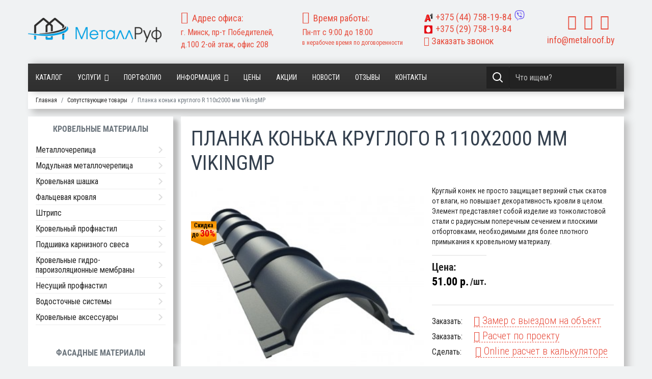

--- FILE ---
content_type: text/html; charset=utf-8
request_url: https://metalroof.by/soputstvuyushchie-tovary/planka-konka-kruglogo-r-110kh2006.html
body_size: 34703
content:
<!doctype html>
<html lang="ru-ru" dir="ltr">
    <head>
        <meta charset="utf-8">
        <meta name="viewport" content="width=device-width, initial-scale=1, shrink-to-fit=no">
      
        <base href="https://metalroof.by/soputstvuyushchie-tovary/planka-konka-kruglogo-r-110kh2006.html" />
	<meta http-equiv="content-type" content="text/html; charset=utf-8" />
	<meta name="title" content="Планка конька круглого R 110х2000 мм VikingMР" />
	<meta name="robots" content="max-snippet:-1, max-image-preview:large, max-video-preview:-1" />
	<meta name="description" content="Продажа Планка конька круглого R 110х2000 мм VikingMР в Минске. ✅ Выгодная цена. ✅ Доставка. ✅ Рассрочка" />
	
	<title>Купить Планка конька круглого R 110х2000 мм VikingMР</title>
	<link href="https://metalroof.by/soputstvuyushchie-tovary/planka-konka-kruglogo-r-110kh2006.html" rel="canonical" />
	<link href="/templates/shaper_helixultimate/images/favicon.ico" rel="shortcut icon" type="image/vnd.microsoft.icon" />
	<link href="/plugins/system/bdthemes_shortcodes/css/shortcode-ultimate.css" rel="stylesheet" type="text/css" />
	<link href="/components/com_virtuemart/assets/css/vm-ltr-common.css?vmver=a40807e8" rel="stylesheet" type="text/css" />
	<link href="/components/com_virtuemart/assets/css/vm-ltr-site.css?vmver=a40807e8" rel="stylesheet" type="text/css" />
	<link href="/components/com_virtuemart/assets/css/vm-ltr-reviews.css?vmver=a40807e8" rel="stylesheet" type="text/css" />
	<link href="/components/com_virtuemart/assets/css/chosen.css?vmver=a40807e8" rel="stylesheet" type="text/css" />
	<link href="/components/com_virtuemart/assets/css/jquery.fancybox-1.3.4.css?vmver=a40807e8" rel="stylesheet" type="text/css" />
	<link href="/media/com_rsform/css/front.css?da1008376dfbb929a4f848371c5f9329" rel="stylesheet" type="text/css" />
	<link href="/media/com_rsform/css/frameworks/responsive/responsive.css?da1008376dfbb929a4f848371c5f9329" rel="stylesheet" type="text/css" />
	<link href="/media/com_rstbox/css/engagebox.css" rel="stylesheet" type="text/css" />
	<link href="/templates/shaper_helixultimate/css/bootstrap.min.css" rel="stylesheet" type="text/css" />
	<link href="/templates/shaper_helixultimate/css/template.css" rel="stylesheet" type="text/css" />
	<link href="/templates/shaper_helixultimate/css/presets/default.css" rel="stylesheet" type="text/css" />
	<link href="/templates/shaper_helixultimate/css/custom.css" rel="stylesheet" type="text/css" />
	<link href="/modules/mod_vertical_menu/cache/271/627b051e72efeecd063235782da048e6.css" rel="stylesheet" type="text/css" />
	<style type="text/css">
    div[metalroof-order] > div:first-child > div:first-child > div:first-child::after {
        display: none;
    }
    span.discount {
        margin-left: 5px;
    }
		#rstbox_2 .rstbox-close:hover {
			color: rgba(158, 20, 20, 1) !important;
		}	
	
		#rstbox_3 .rstbox-close:hover {
			color: rgba(158, 20, 20, 1) !important;
		}	
	
		#rstbox_4 .rstbox-close:hover {
			color: rgba(158, 20, 20, 1) !important;
		}	
	
		#rstbox_6 .rstbox-close:hover {
			color: rgba(128, 128, 128, 1) !important;
		}	
	
		#rstbox_7 .rstbox-close:hover {
			color: rgba(128, 128, 128, 1) !important;
		}	
	
		#rstbox_8 .rstbox-close:hover {
			color: rgba(128, 128, 128, 1) !important;
		}	
	
		#rstbox_9 .rstbox-close:hover {
			color: rgba(158, 20, 20, 1) !important;
		}	
	
		#rstbox_10 .rstbox-close:hover {
			color: rgba(158, 20, 20, 1) !important;
		}	
	.spacer .category-img {
    float: left;
    width: auto;
    margin-right: 15px;
}
.body-innerwrapper {
    display: flex;
    flex-direction: column;
}

.body-innerwrapper section#sp-mobmenu {
    display: flex;
    flex-direction: column;
    order: 1;
}

.body-innerwrapper section, .body-innerwrapper header, .body-innerwrapper footer {
     display: flex;
    flex-direction: column;
    order: 2;
}.logo-image {height:48px;}#sp-top-menu{ padding:30px 0px 30px 0px; }
.noscript div#off-menu_271 dl.level1 dl{
	position: static;
}
.noscript div#off-menu_271 dl.level1 dd.parent{
	height: auto !important;
	display: block;
	visibility: visible;
}

	</style>
	<script src="/media/jui/js/jquery.min.js?da1008376dfbb929a4f848371c5f9329" type="text/javascript"></script>
	<script src="/media/jui/js/jquery-noconflict.js?da1008376dfbb929a4f848371c5f9329" type="text/javascript"></script>
	<script src="/media/jui/js/jquery-migrate.min.js?da1008376dfbb929a4f848371c5f9329" type="text/javascript"></script>
	<script src="/plugins/system/bdthemes_shortcodes/js/shortcode-ultimate.js" type="text/javascript"></script>
	<script src="/media/plg_system_metalroof/js/order.js?da1008376dfbb929a4f848371c5f9329" type="text/javascript"></script>
	<script src="/components/com_virtuemart/assets/js/vmsite.js?vmver=a40807e8" type="text/javascript"></script>
	<script src="/components/com_virtuemart/assets/js/chosen.jquery.min.js?vmver=a40807e8" type="text/javascript"></script>
	<script src="/components/com_virtuemart/assets/js/vmprices.js?vmver=a40807e8" type="text/javascript"></script>
	<script src="/components/com_virtuemart/assets/js/dynupdate.js?vmver=a40807e8" type="text/javascript"></script>
	<script src="/components/com_virtuemart/assets/js/fancybox/jquery.fancybox-1.3.4.pack.js?vmver=a40807e8" type="text/javascript"></script>
	<script src="/media/com_rsform/js/script.js?da1008376dfbb929a4f848371c5f9329" type="text/javascript"></script>
	<script src="/media/com_rstbox/js/velocity.js" type="text/javascript"></script>
	<script src="/media/com_rstbox/js/velocity.ui.js" type="text/javascript"></script>
	<script src="/media/com_rstbox/js/engagebox.js" type="text/javascript"></script>
	<script src="/templates/shaper_helixultimate/js/popper.min.js" type="text/javascript"></script>
	<script src="/templates/shaper_helixultimate/js/bootstrap.min.js" type="text/javascript"></script>
	<script src="/templates/shaper_helixultimate/js/custom.js" type="text/javascript"></script>
	<script src="/modules/mod_vertical_menu/js/perfect-scrollbar.js?_=1768885157" type="text/javascript"></script>
	<script src="/modules/mod_vertical_menu/js/mod_vertical_menu.js?_=1768885157" type="text/javascript"></script>
	<script type="text/javascript">
//<![CDATA[ 
if (typeof Virtuemart === "undefined"){
	var Virtuemart = {};}
var vmSiteurl = 'https://metalroof.by/' ;
Virtuemart.vmSiteurl = vmSiteurl;
var vmLang = '&lang=ru';
Virtuemart.vmLang = vmLang; 
var vmLangTag = 'ru';
Virtuemart.vmLangTag = vmLangTag;
var Itemid = "";
Virtuemart.addtocart_popup = "1" ; 
var usefancy = true; //]]>
RSFormProUtils.addEvent(window, 'load', function(){
    RSFormPro.Ajax.overrideSubmit(4, {"parent":"","field":"rsform-error"});
});RSFormProUtils.addEvent(window, 'load', function(){
    RSFormPro.Ajax.overrideSubmit(7, {"parent":"","field":"rsform-error"});
});RSFormProUtils.addEvent(window, 'load', function(){
    RSFormPro.Ajax.overrideSubmit(8, {"parent":"","field":"rsform-error"});
});
		jQuery(function($) {
			var box        = $("#rstbox_10");
			var container  = box.find(".rstbox-content-wrap");
			var content    = "<div class=\"iframeWrapper\"><iframe width=\"100%\" height=\"640px\" src=\"https:\/\/metalroof.by\/index.php?option=com_content&amp;view=article&amp;id=54&amp;catid=2&tmpl=component\" scrolling=\"no\" frameborder=\"0\" allowtransparency=\"true\"  class=\"\"><\/iframe><\/div>";
			var async      = "afterOpen";

			if (async == "pageLoad") {
				$(window).on("load", function() {
					container.html(content);
				})
			} else {
				box.on(async, function() {
					if (!container.find("iframe").length) {
						container.html(content);
					}
				});
			}
		});
		jQuery(function($) {
			var box        = $("#rstbox_10");
			var container  = box.find(".rstbox-content-wrap");

			box.on("afterClose", function() {
				container.empty();
			})
		});template="shaper_helixultimate";
	</script>
	<style>
form#callbackForm {
    margin: 0px;
}
.rsform .formError {
    position: absolute;
    margin-left: 15%;
    margin-top: -2px;
}
#rsform_error_4 {
display: none !important;
}
.callback-header {
    padding: 10px;
    font-weight: 600;
}
.callback {
text-align: center;
}
.callback.call #phone, .callback #name {
	margin: 0 auto;
	width: 99% !important;
border-radius: 0px;
}
.callback.call #phone {
margin-top: 5px;
}
.callback .formControls {
	text-align: center;
}
.callback.call #message {
	margin: 0 auto;
	width: 99% !important;
	
border-radius: 0px;
padding: 0.5rem 0.75rem;
    font-size: 1rem;
}
.rec>div>div {
    margin: auto;
}
.callback #send {

border-radius: 4px;
font-size: 16px;
line-height: 16px;
padding: 12px 30px 12px 30px;
}
.terms label {
    font-size: 14px;
    color: #333;
    line-height: 18px;
    display: flex;
    align-items: center;
    justify-content: center;
    margin-top: 5px;
}
.terms input[type="checkbox"] {
    margin-right: 3px !important;
}
.terms label a {
    background: none;
    color: #e74c3c;
    border: none;
    padding: 0px;
}

.terms label a:hover, .terms label a:focus {
    border: none;
    padding: 0px;
    margin: 0px 0 0 3px;
    text-decoration: underline;
}
</style>
	<script> /*
window.addEventListener("DOMContentLoaded", function() {
  [].forEach.call( document.querySelectorAll('.tel'), function(input) {
    var keyCode;
    function mask(event) {
      event.keyCode && (keyCode = event.keyCode);
      var pos = this.selectionStart;
      if (pos < 3) event.preventDefault();
      var matrix = "+375 (__) ___ ____",
          i = 0,
          def = matrix.replace(/\D/g, ""),
          val = this.value.replace(/\D/g, ""),
          new_value = matrix.replace(/[_\d]/g, function(a) {
              return i < val.length ? val.charAt(i++) : a
          });
      i = new_value.indexOf("_");
      if (i != -1) {
          i < 5 && (i = 3);
          new_value = new_value.slice(0, i)
      }
      var reg = matrix.substr(0, this.value.length).replace(/_+/g,
          function(a) {
              return "\\d{1," + a.length + "}"
          }).replace(/[+()]/g, "\\$&");
      reg = new RegExp("^" + reg + "$");
      if (!reg.test(this.value) || this.value.length < 5 || keyCode > 47 && keyCode < 58) {
        this.value = new_value;
      }
      if (event.type == "blur" && this.value.length < 5) {
        this.value = "";
      }
    }

    input.addEventListener("input", mask, false);
    input.addEventListener("focus", mask, false);
    input.addEventListener("blur", mask, false);
    input.addEventListener("keydown", mask, false);

  });

});*/
</script>
	<style>
.rstboxes .rstbox .rstbox-content form {
    margin: 0px;
}
.rsform .formError {
    position: absolute;
    margin-left: 15%;
    margin-top: -2px;
}
#rsform_error_4 {
display: none !important;
}
.callback-header {
    padding: 10px;
    font-weight: 600;
}
.callback {
text-align: center;
}
.callback #phone, .callback #name {
	margin: 0 auto;
	width: 90% !important;
border-radius: 0px;
}
.callback #name {
margin-top: 5px;
}
.callback .formControls {
	text-align: center;
}
.callback #message {
	margin: 0 auto;
	width: 90% !important;
	
border-radius: 0px;
padding: 0.5rem 0.75rem;
    font-size: 1rem;
}
.callback #send {

border-radius: 4px;
font-size: 16px;
line-height: 16px;
padding: 12px 30px 12px 30px;
}

.comm-zakaz {
    font-size: 14px;
    line-height: 16px;
    padding-bottom: 4px;
}
.terms label {
    font-size: 14px;
    color: #333;
    line-height: 18px;
    display: flex;
    align-items: center;
    justify-content: center;
    margin-top: 5px;
}
.terms input[type="checkbox"] {
    margin-right: 3px !important;
}
.terms label a {
    background: none;
    color: #e74c3c;
    border: none;
    padding: 0px;
}

.terms label a:hover, .terms label a:focus {
    border: none;
    padding: 0px;
    margin: 0px 0 0 3px;
    text-decoration: underline;
}
</style>
	<style>
.rstboxes .rstbox .rstbox-content form {
    margin: 0px;
}
.formResponsive .callback input[type="file"] {
    height: 32px;
    width: 90%;
    font-size: 16px;
}
.rsform .formError {
    position: absolute;
    margin-left:15%;
    margin-top: -2px;
}
#rsform_error_4 {
display: none !important;
}
.callback-header {
    padding: 10px;
    font-weight: 600;
}
.callback {
text-align: center;
}
.callback #phone, .callback #name {
	margin: 0 auto;
	width: 90% !important;
border-radius: 0px;
}
.callback #name {
margin-top: 5px;
}
.callback .formControls {
	text-align: center;
}
.callback #message {
	margin: 0 auto;
	width: 90% !important;
	
border-radius: 0px;
padding: 0.5rem 0.75rem;
    font-size: 1rem;
}
.callback #send {

border-radius: 4px;
font-size: 16px;
line-height: 16px;
padding: 12px 30px 12px 30px;
}

.comm-zakaz {
    font-size: 14px;
    line-height: 16px;
    padding-bottom: 4px;
}
.terms label {
    font-size: 14px;
    color: #333;
    line-height: 18px;
    display: flex;
    align-items: center;
    justify-content: center;
    margin-top: 5px;
}
.terms input[type="checkbox"] {
    margin-right: 3px !important;
}
.terms label a {
    background: none;
    color: #e74c3c;
    border: none;
    padding: 0px;
}

.terms label a:hover, .terms label a:focus {
    border: none;
    padding: 0px;
    margin: 0px 0 0 3px;
    text-decoration: underline;
}
</style>
	<script data-cfasync="false">
document[(_el=document.addEventListener)?'addEventListener':'attachEvent'](_el?'DOMContentLoaded':'onreadystatechange',function(){
	if (!_el && document.readyState != 'complete') return;
	(window.jq183||jQuery)('.noscript').removeClass('noscript');
	window.sm271 = new VerticalSlideMenu({
		id: 271,
		visibility: ["0","0","1","1","0",["0","px"],["10000","px"]],
		parentHref: 1,
		theme: 'flat',
		result: 'Результаты поиска',
		noResult: 'Ничего не найдено',
		backItem: '',
		filterDelay: 500,
		filterMinChar: 3,
		navtype: 'accordion',
		sidebar: 0,
		popup: 0,
		overlay: 0,
		sidebarUnder: 767,
		width: 300,
		menuIconCorner: 1,
		menuIconX: 0,
		menuIconY: 0,
		hidePopupUnder: 1750,
		siteBg: '#444444',
		effect: 1,
    dur: 400/1000,
		perspective: 0,
		inEase: 'Quad.easeOut'.split('.').reverse().join(''),
		inOrigin: '50% 50% 0',
		inX: 100,
		inUnitX: '%',
    logoUrl: '',
		inCSS: {
			y: 0,
			opacity: 100/100,
			rotationX: 0,
			rotationY: 0,
			rotationZ: 0,
			skewX: 0,
			skewY: 0,
			scaleX: 100/100,
			scaleY: 100/100
		},
		outEase: 'Quad.easeOut'.split('.').reverse().join(''),
		outOrigin: '50% 50% 0',
		outX: -100,
		outUnitX: '%',
		outCSS: {
			y: 0,
			opacity: 100/100,
			rotationX: 0,
			rotationY: 0,
			rotationZ: 0,
			skewX: 0,
			skewY: 0,
			scaleX: 100/100,
			scaleY: 100/100
		},
		anim: {
			perspective: 1000,
			inDur: 300/1000,
			inEase: 'Quad.easeOut'.split('.').reverse().join(''),
			inOrigin: '50% 50% 0',
			inX: -30,
			inUnitX: 'px',
			inCSS: {
				y: 0,
				opacity: 0/100,
				rotationX: 0,
				rotationY: 0,
				rotationZ: 0,
				skewX: 0,
				skewY: 0,
				scaleX: 100/100,
				scaleY: 100/100
			},
			outDur: 300/1000,
			outEase: 'Quad.easeOut'.split('.').reverse().join(''),
			outOrigin: '50% 50% 0',
			outX: 20,
			outUnitX: 'px',
			outCSS: {
				y: 0,
				opacity: 0/100,
				rotationX: 0,
				rotationY: 0,
				rotationZ: 0,
				skewX: 0,
				skewY: 0,
				scaleX: 100/100,
				scaleY: 100/100
			}
		},
		miAnim: 0,
		miDur: 500/1000,
		miShift: 40/1000,
		miEase: 'Quad.easeOut'.split('.').reverse().join(''),
		miX: 40,
		miUnitX: '%',
		miCSS: {
			transformPerspective: 600,
			transformOrigin: '50% 50% 0',
			y: 0,
			opacity: 0/100,
			rotationX: 0,
			rotationY: 0,
			rotationZ: 0,
			skewX: 0,
			skewY: 0,
			scaleX: 100/100,
			scaleY: 100/100
		},
		iconAnim: 0 && 0,
		bgX: 0,
		dropwidth: 250,
		dropspace: 0,
		dropFullHeight: 0,
		dropEvent: 'mouseenter',
		opened: 1,
		autoOpen: 0,
		autoOpenAnim: 1,
		hideBurger: 1
	});
});
</script>
<meta name="yandex-verification" content="cc90837444fe2c57" />
          <meta name="google-site-verification" content="id2rQnDCA2CNnrr9g26ZmsgX7-hmid_qW3VSfnnp_GU" />
          <!-- Google Tag Manager -->
<script>(function(w,d,s,l,i){w[l]=w[l]||[];w[l].push({'gtm.start':
new Date().getTime(),event:'gtm.js'});var f=d.getElementsByTagName(s)[0],
j=d.createElement(s),dl=l!='dataLayer'?'&l='+l:'';j.async=true;j.src=
'https://www.googletagmanager.com/gtm.js?id='+i+dl;f.parentNode.insertBefore(j,f);
})(window,document,'script','dataLayer','GTM-WN5LLWC');</script>
<!-- End Google Tag Manager -->
          
<!-- Facebook Pixel Code -->
<script>
  !function(f,b,e,v,n,t,s)
  {if(f.fbq)return;n=f.fbq=function(){n.callMethod?
  n.callMethod.apply(n,arguments):n.queue.push(arguments)};
  if(!f._fbq)f._fbq=n;n.push=n;n.loaded=!0;n.version='2.0';
  n.queue=[];t=b.createElement(e);t.async=!0;
  t.src=v;s=b.getElementsByTagName(e)[0];
  s.parentNode.insertBefore(t,s)}(window, document,'script',
  'https://connect.facebook.net/en_US/fbevents.js');
  fbq('init', '513424156491612');
  fbq('track', 'PageView');
</script>
<noscript><img height="1" width="1" style="display:none"
  src="https://www.facebook.com/tr?id=513424156491612&ev=PageView&noscript=1"
/></noscript>
<!-- End Facebook Pixel Code -->
          
          
     
          
          
 <!--[if IE]>
<style>
    .category.floatleft.width100 .category_descr div> a:first-child {
    height: 170px;
    overflow: hidden;
    position: relative;
    text-align: center;
}

.category.floatleft.width100 .category_descr div> a:first-child:before {content: '';display: inline-block !important;vertical-align: middle;}

.category.floatleft.width100 .category_descr div> a:first-child img {
    display: inline-block;
    vertical-align: middle;
    height: auto !important;
    min-height: auto !important;
    width: 100% !important;
}
.category-view.metall .category-view >.row .category.floatleft.width100 .category-img img.browseCategoryImage {
    min-height: auto !important;
    width: 100% !important;
}
</style>
<![endif]-->         
<style>aside#sp-left {order: 1;}main#sp-component {order: 2;}</style>                   
    





</head>
    <body class="site helix-ultimate com-virtuemart view-productdetails layout-default task-none itemid-0 ru-ru ltr layout-fluid offcanvas-init offcanvs-position-left">
    
    <div class="body-wrapper">
        <div class="body-innerwrapper">
                        <section id="sp-top-menu"><div class="container"><div class="container-inner"><div class="row"><div id="sp-logo" class="col-12 col-sm-12 col-md-3 col-lg-3 col-xl-3 "><div class="sp-column "><div class="logo"><a href="/"><img class="logo-image d-none d-lg-inline-block" src="/images/Logo.png" alt="Metalroof.by"><img class="logo-image-phone d-inline-block d-lg-none" src="/images/Logo.png" alt="Metalroof.by"></a></div></div></div><div id="sp-top1" class="col-12 col-sm-12 col-md-6 col-lg-7 col-xl-7 "><div class="sp-column "><div class="sp-module "><div class="sp-module-content"><div class="row">
<div class="col-12 col-sm-12 col-md-6 col-lg-4">
<div class="top-addres">
<i class="fa fa-map-marker"></i><span>Адрес офиса:</span><br>г. Минск, пр-т Победителей, д.100 2-ой этаж, офис 208
</div>
</div>
<div class="d-none d-sm-none d-md-none d-lg-block col-lg-4">
<div class="top-hours">
<i class="fa fa-clock-o"></i><span>Время работы:</span><br>
Пн-пт с 9:00 до 18:00<br>
<span class="small">в нерабочее время по договоренности</span>
</div>
</div>
<div class="col-12 col-sm-12 col-md-6 col-lg-4">
<div class="top-phone head">
<div class="viber-number">
  <a href="viber://add?number=375447581984"><img src="/images/viber.svg" alt="viber"></a>               
</div>
<a class="phone-v" href="tel:+375447581984"><img src="/images/site/icons/A1.png"   alt="A1" style="display: inline-block; margin-right: 5px; height: 18px;">+375 <span>(44)</span> 758-19-84</a>
<a class="phone-mts" href="tel:+375297581984"><img src="/images/site/icons/mts.png"  alt="mts"  style="display: inline-block; margin-right: 5px; height: 18px;">+375 <span>(29)</span> 758-19-84</a>
</div>
<div class="top-phone head d-none d-sm-none d-md-block"><a href="#callback" data-ebox="2"><i class="fa fa-phone-square"></i>&nbsp;Заказать звонок</a></div>
</div>
</div>
</div></div></div></div><div id="sp-top4" class="col-12 col-sm-12 col-md-3 col-lg-2 col-xl-2 "><div class="sp-column "><div class="sp-module "><div class="sp-module-content"><style>span.PricesalesPrice.cat {    text-align: center;    display: block;    font-weight: bold;    font-size: 22px;}div#sp-ourworks ul.nav.nav-pills.nav-tabs {    justify-content: flex-start;    gap: 20px;}body.ltr .sp-megamenu-parent .sp-dropdown.sp-dropdown-main.sp-menu-full {
    left: 0px; right: 0;max-width: 1086px;
}
div#jform_fields_captcha>div {
    transform: scale(0.8);
    margin-left: -25px;
    width: 260px !important;
}
.sp-megamenu-parent .sp-dropdown .sp-dropdown-inner {
    background: #fff;
    background-image: none !important;
    padding: 15px !important;
}
.sp-megamenu-parent .sp-mega-group > li > a {
    text-transform: none !important;
    font-weight: normal !important;
    color: #252525;
    padding: 10px !important;
    font-weight: 500;
    margin: 0;
    line-height: 14px;
}
.sp-megamenu-parent .sp-mega-group > li > a:hover {
    background: #e74c3c;
    color: #fff;
}</style>
<div class="top-phone head d-block d-sm-block d-md-none d-lg-none"><a href="#callback" data-ebox="2"><i class="fa fa-phone-square"></i>&nbsp;Заказать звонок</a></div>
<div class="top-order">
<ul class="social">
<li><a href="https://www.youtube.com/channel/UCDm6fC1AU1VsKnp-_sLeWxQ" aria-label="youtube" target="_blank" rel="noopener noreferrer"><i class="fa fa-youtube"></i></a></li>
<li><a href="https://vk.com/metalroof" target="_blank" aria-label="vk" rel="noopener noreferrer"><i class="fa fa-vk"></i></a></li>
<li><a href="https://www.instagram.com/metalroof.by/?hl=ru" aria-label="instagram" target="_blank" rel="noopener noreferrer"><i class="fa fa-instagram"></i></a></li>
</ul>
</div>
<div class="top-mail"><span id="cloak618963c3daa9395f918471c33bf5d5c0">Этот адрес электронной почты защищён от спам-ботов. У вас должен быть включен JavaScript для просмотра.</span><script type='text/javascript'>
				document.getElementById('cloak618963c3daa9395f918471c33bf5d5c0').innerHTML = '';
				var prefix = '&#109;a' + 'i&#108;' + '&#116;o';
				var path = 'hr' + 'ef' + '=';
				var addy618963c3daa9395f918471c33bf5d5c0 = '&#105;nf&#111;' + '&#64;';
				addy618963c3daa9395f918471c33bf5d5c0 = addy618963c3daa9395f918471c33bf5d5c0 + 'm&#101;t&#97;lr&#111;&#111;f' + '&#46;' + 'by';
				var addy_text618963c3daa9395f918471c33bf5d5c0 = '&#105;nf&#111;' + '&#64;' + 'm&#101;t&#97;lr&#111;&#111;f' + '&#46;' + 'by';document.getElementById('cloak618963c3daa9395f918471c33bf5d5c0').innerHTML += '<a ' + path + '\'' + prefix + ':' + addy618963c3daa9395f918471c33bf5d5c0 + '\'>'+addy_text618963c3daa9395f918471c33bf5d5c0+'<\/a>';
		</script></div>
</div></div></div></div></div></div></div></section><header id="sp-header"class=" d-none d-sm-none d-md-block"><div class="container"><div class="container-inner"><div class="row"><div id="sp-menu" class="col-2 col-sm-2 col-md-9 col-lg-9 col-xl-9 "><div class="sp-column "><nav class="sp-megamenu-wrapper" role="navigation"><a id="offcanvas-toggler" aria-label="Navigation" class="offcanvas-toggler-left d-block d-lg-none" href="#"><i class="fa fa-bars" aria-hidden="true" title="Navigation"></i></a><ul class="sp-megamenu-parent menu-animation-fade-up d-none d-lg-block"><li class="sp-menu-item"><a  href="/katalog.html" >Каталог</a></li><li class="sp-menu-item sp-has-child"><a  href="/uslugi/" >Услуги</a><div class="sp-dropdown sp-dropdown-main sp-dropdown-mega sp-menu-full container" style=""><div class="sp-dropdown-inner"><div class="row"><div class="col-sm-4"><ul class="sp-mega-group"><li class="item-267 menu_item item-header"><a  href="/uslugi/usluga-montazha-metallocherepicy.html" >Монтаж металлочерепицы</a></li><li class="item-297 menu_item item-header"><a  href="/uslugi/montazh-krovli.html" >Монтаж кровли</a></li><li class="item-271 menu_item item-header"><a  href="/uslugi/montazh-i-ustanovka-ventiliruemyh-fasadov.html" >Монтаж и установка вентилируемых фасадов</a></li><li class="item-272 menu_item item-header"><a  href="/uslugi/montazh-fibrocementnogo-saidinga.html" >Монтаж фиброцементного сайдинга</a></li><li class="item-273 menu_item item-header"><a  href="/uslugi/obramlenie-okon-i-dverei-ventiliruemogo-fasada.html" >Обрамление окон и дверей вентилируемого фасада</a></li><li class="item-274 menu_item item-header"><a  href="/uslugi/montazh-podkrovelnoi-ventilyacii.html" >Монтаж подкровельной вентиляции</a></li><li class="item-275 menu_item item-header"><a  href="/uslugi/montazh-keramicheskoi-cherepicy.html" >Монтаж керамической черепицы</a></li><li class="item-276 menu_item item-header"><a  href="/uslugi/montazh-metallicheskogo-saidinga.html" >Монтаж металлического сайдинга</a></li><li class="item-277 menu_item item-header"><a  href="/uslugi/montazh-karniznyh-svesov.html" >Монтаж карнизных свесов</a></li><li class="item-278 menu_item item-header"><a  href="/uslugi/montazh-elementov-podkonstrukcii-ventiliruemogo-fasada.html" >Монтаж элементов подконструкции вентилируемого фасада</a></li><li class="item-279 menu_item item-header"><a  href="/uslugi/uteplenie-krovli.html" >Утепление кровли</a></li><li class="item-280 menu_item item-header"><a  href="/uslugi/3d-vizualizaciya-krovli.html" >3D визуализация кровли</a></li><li class="item-281 menu_item item-header"><a  href="/uslugi/montazh-gidro-i-paroizolyacii.html" >Монтаж гидро и пароизоляции</a></li><li class="item-282 menu_item item-header"><a  href="/uslugi/montazh-vinilovogo-saidinga.html" >Монтаж винилового сайдинга</a></li></ul></div><div class="col-sm-4"><ul class="sp-mega-group"><li class="item-284 menu_item item-header"><a  href="/uslugi/uteplenie-fasada.html" >Утепление фасада</a></li><li class="item-283 menu_item item-header"><a  href="/uslugi/montazh-i-obramlenie-pechnyh-trub.html" >Монтаж и обрамление печных труб</a></li><li class="item-285 menu_item item-header"><a  href="/uslugi/montazh-dekorativnogo-navesnogo-kamnya.html" >Монтаж декоративного навесного камня</a></li><li class="item-286 menu_item item-header"><a  href="/uslugi/montazh-klinkernoi-plitki-ruchnoi-formovki.html" >Монтаж клинкерной плитки ручной формовки</a></li><li class="item-287 menu_item item-header"><a  href="/uslugi/montazh-kompozitnoi-cherepicy.html" >Монтаж композитной черепицы</a></li><li class="item-288 menu_item item-header"><a  href="/uslugi/montazh-bitumnoi-cherepicy.html" >Монтаж битумной черепицы</a></li><li class="item-289 menu_item item-header"><a  href="/uslugi/montazh-falcevoi-krovli.html" >Монтаж фальцевой кровли</a></li><li class="item-290 menu_item item-header"><a  href="/uslugi/montazh-vodostochnyh-sistem.html" >Монтаж водосточных систем</a></li><li class="item-291 menu_item item-header"><a  href="/uslugi/ustanovka-snegozaderzhatelei.html" >Установка снегозадержателей</a></li><li class="item-292 menu_item item-header"><a  href="/uslugi/ustanovka-mansardnyh-okon.html" >Установка мансардных окон</a></li><li class="item-293 menu_item item-header"><a  href="/uslugi/garantiinoe-obsluzhivanie-krovli.html" >Гарантийное обслуживание кровли</a></li><li class="item-294 menu_item item-header"><a  href="/uslugi/ekspertiza-krovli.html" >Экспертиза кровли </a></li><li class="item-295 menu_item item-header"><a  href="/uslugi/zamer-krovli.html" >Замер кровли</a></li><li class="item-296 menu_item item-header"><a  href="/uslugi/proektirovanie-krovli.html" >Проектирование кровли</a></li><li class="item-298 menu_item item-header"><a  href="/uslugi/montazh-fasada.html" >Монтаж фасада</a></li></ul></div><div class="col-sm-4"><ul class="sp-mega-group"><li class="item-309 menu_item item-header"></li><li class="item-310 menu_item item-header"></li><li class="item-311 menu_item item-header"></li><li class="item-312 menu_item item-header"></li><li class="item-313 menu_item item-header"></li><li class="item-315 menu_item item-header"></li><li class="item-316 menu_item item-header"></li><li class="item-317 menu_item item-header"></li><li class="item-318 menu_item item-header"></li><li class="item-319 menu_item item-header"></li><li class="item-320 menu_item item-header"></li><li class="item-332 menu_item item-header"></li><li class="item-333 menu_item item-header"></li><li class="item-334 menu_item item-header"></li><li class="item-331 menu_item item-header"></li></ul></div></div></div></div></li><li class="sp-menu-item"><a  href="/portfolio.html" >Портфолио</a></li><li class="sp-menu-item sp-has-child"><a  href="/" >Информация</a><div class="sp-dropdown sp-dropdown-main sp-menu-right" style="width: 240px;"><div class="sp-dropdown-inner"><ul class="sp-dropdown-items"><li class="sp-menu-item"><a  href="/o-kompanii.html" >О нас</a></li><li class="sp-menu-item"><a  href="/oplata-i-dostavka.html" >Оплата и доставка</a></li><li class="sp-menu-item"><a  href="/vyzov-zamerschika.html" >Вызов замерщика</a></li><li class="sp-menu-item"><a  href="/cveta-ral.html" >Цвета RAL</a></li><li class="sp-menu-item"><a  href="/stati/vopros-otvet.html" >Вопрос-Ответ</a></li><li class="sp-menu-item"><a  href="/stati/" >Полезные статьи</a></li></ul></div></div></li><li class="sp-menu-item"><a  href="/ceny.html" >Цены</a></li><li class="sp-menu-item"><a  href="/akcii/" >Акции</a></li><li class="sp-menu-item"><a  href="/novosti/" >Новости</a></li><li class="sp-menu-item"><a  href="/otzyvy.html" >Отзывы</a></li><li class="sp-menu-item"><a  href="/kontakty.html" >Контакты</a></li></ul></nav></div></div><div id="sp-search" class="col-10 col-sm-6 col-md-3 col-lg-3 col-xl-3 "><div class="sp-column "><div class="sp-module  topsearch"><div class="sp-module-content"><!--BEGIN Search Box -->
<div class="d-lg-none d-md-none" id="search-smart">
<img src="/images/site/icons/ico_search.png">
</div>
<form action="/view/category/search/true/virtuemart_category_id/0/start/0.html" method="get">
<div class="search topsearch">
<input aria-label="Search" style="vertical-align:middle" type="image" value="Поиск" class="button topsearch" src="/images/site/icons/ico_search_white.png" onclick="this.form.keyword.focus();"/><input aria-label="keyword" name="keyword" id="mod_virtuemart_search" maxlength="200" alt="Поиск" class="inputbox topsearch" type="text" size="200" value="Что ищем?"  onblur="if(this.value=='') this.value='Что ищем?';" onfocus="if(this.value=='Что ищем?') this.value='';" /></div>
		<input type="hidden" name="limitstart" value="0" />
		<input type="hidden" name="option" value="com_virtuemart" />
		<input type="hidden" name="view" value="category" />
		<input type="hidden" name="virtuemart_category_id" value="0"/>

	  </form>

<!-- End Search Box -->
<script>
	jQuery(document).ready(function($) {
		
		//show/hide search form on smartphones
		$( "#search-smart" ).click(function() {
		  $( ".topsearch form" ).toggle('show');
		  return false;
		});		
		
	})
</script></div></div></div></div></div></div></div></header><section id="sp-breadcrumbs"><div class="container"><div class="container-inner"><div class="row"><div id="sp-breadcrumb" class="col-lg-12 "><div class="sp-column "><div class="sp-module "><div class="sp-module-content">
<ol itemscope itemtype="https://schema.org/BreadcrumbList" class="breadcrumb">
			<li class="float-left">
			<span class="divider fa fa-location" aria-hidden="true"></span>
		</li>
	
				<li itemprop="itemListElement" itemscope itemtype="https://schema.org/ListItem" class="breadcrumb-item"><a itemprop="item" href="/" class="pathway"><span itemprop="name">Главная</span></a>				<meta itemprop="position" content="1">
			</li>
					<li itemprop="itemListElement" itemscope itemtype="https://schema.org/ListItem" class="breadcrumb-item"><a itemprop="item" href="/katalog/soputstvuyushchie-tovary.html" class="pathway"><span itemprop="name">Сопутствующие товары</span></a>				<meta itemprop="position" content="2">
			</li>
					<li itemprop="itemListElement" itemscope itemtype="https://schema.org/ListItem" class="breadcrumb-item active"><span itemprop="name">Планка конька круглого R 110х2000 мм VikingMР</span>				<meta itemprop="position" content="3">
			</li>
		</ol>
</div></div></div></div></div></div></div></section><section id="sp-main-body"><div class="container"><div class="container-inner"><div class="row"><main id="sp-component" class="col-12 col-sm-12 col-md-9 col-lg-9 col-xl-9 " role="main"><div class="sp-column "><div id="system-message-container">
	</div>

			<div id="bd_results">
			<div id="cf_res_ajax_loader"></div><div class="product-container productdetails-view productdetails">

	
	

		<h1>Планка конька круглого R 110х2000 мм VikingMР</h1>
	
	
	
	

	
	<div class="vm-product-container">
	<div class="vm-product-media-container col-xs-12">
		 
	 
		 
			<div class="skidka">
				<div class="product-fields">
		<div class="product-field product-field-type-S">
				<div class="product-field-display">Скидка до <span>30%</span></div>			</div>
		      <div class="clear"></div>
	</div>
			</div>
	 
<style>button.owl-thumb-item img {
    max-width: 80px;
    height: 60px;
    object-fit: contain;
}

button.owl-thumb-item {
    border: 1px solid #ccc;
    background: #fff;
}.owl-carousel.product .owl-nav {
    position: relative;
    top: 44px;
    right: auto;
    width: 100%;
}
.owl-carousel.product .owl-nav button.owl-prev {
    float: left;
}
.owl-carousel.product .owl-nav button.owl-next {
    float: right;
}
.owl-carousel.product .owl-nav button .fa {
    font-size: 24px;
    color: #e74c3c;
}</style>
<div class="owl-carousel product popup-gallery owl-theme" data-slider-id="1">
			
			<a title="konek9" rel='vm-additional-images' href="https://metalroof.by/images/virtuemart/product/konek9.jpg"><img src="/images/virtuemart/product/resized/konek9_350x350.jpg" alt="konek9"  /></a>		
		
</div>
<div class="owl-thumbs" data-slider-id="1">
    <button class="owl-thumb-item"><img src="/images/virtuemart/product/resized/konek9_350x350.jpg" alt="konek9"  /></button>
		
</div>
<script src="/templates/shaper_helixultimate/js/owl.carousel2.thumbs.js"></script>
<script>
    jQuery(document).ready(function($) {
        $('.owl-carousel.product').owlCarousel({
            loop: true,
			autoplay: false,
            dots: false,
            mouseDrag: true,
			 thumbs: true,
    thumbsPrerendered: true,
            navText: ['<i class="fa fa-angle-left"></i>', '<i class="fa fa-angle-right"></i>'],
            responsiveClass: true,
            responsive: {
                0: {
                    items: 1,
                    nav: false,
                    dots: true
                },
                768: {
                    items: 1,
                    nav: true
                },
                1200: {
                    items: 1,
                    nav: true
                }
            }
        })
		$('.product.popup-gallery').magnificPopup({
			delegate:'a',type:'image',tLoading:'Loading image #%curr%...',mainClass:'mfp-img-mobile',gallery:{enabled:true,navigateByImgClick:true,preload:[0,1]},image:{tError:'<a href="/%url%">The image #%curr%</a> could not be loaded.',titleSrc:function(item){return item.el.attr('title')+'<small>Изображения товара</small>';}}
		});
    })
</script>

	</div>

	<div class="vm-product-details-container col-xs-12">
	
		<div class="spacer-buy-area">
		<!--<div class="row">
		<div class="col-6">
		<div class="vid-volny"></div>
				</div>
		<div class="col-6">
				</div>
		</div>-->
		
		<div class="custom-field-product">
				</div>
				<div class="product-short-description">
		Круглый конек не просто защищает верхний стык скатов от влаги, но повышает декоративность кровли в целом. Элемент представляет собой изделие из тонколистовой стали с радиусным поперечным сечением и плоскими отбортовками, необходимыми для более плотного примыкания к кровельному материалу.		</div>
			
				
				
		<div class="prod-price-per-unit">
		<span class="vm-price-desc">Цена: </span>
    <div class="product-price" id="productPrice1340" data-vm="product-prices">
	<div class="PricesalesPrice vm-display vm-price-value"><span class="PricesalesPrice">51.00 p.</span></div>	</div>	<div class="product-fields">
		<div class="product-field product-field-type-S">
				<div class="product-field-display">шт.</div>			</div>
		      <div class="clear"></div>
	</div>
</div>
		<div class="clear"></div>
		
			<div class="addtocart-area">
		<form method="post" class="product js-recalculate" action="/" autocomplete="off" >
			<div class="vm-customfields-wrap">
							</div>	
			
			
				
    <div class="addtocart-bar">
	<div class="add-txt">
<span>ЕД. ИЗМЕРЕНИЯ</span>  

<span>м²</span></div>
	            <!-- <label for="quantity1340" class="quantity_box">Кол-во: </label> -->
						 <div class="quantity-add">
			 <span class="quantity-controls js-recalculate">
			 <input type="button" class="quantity-controls quantity-minus"/>
            <span class="quantity-box">
				<input type="text" class="quantity-input js-recalculate" name="quantity[]"
                       data-errStr="Вы можете приобрести этот товар только в партии, состоящей из %s единиц(ы) товара!"
                       value="1" init="1" step="1"  />
			</span>
				<input type="button" class="quantity-controls quantity-plus"/>
			</span>
			</div>
			<span class="addtocart-button">
				<input type="submit" name="addtocart" class="addtocart-button" value="В корзину" title="В корзину" />                </span>             <input type="hidden" name="virtuemart_product_id[]" value="1340"/>
            <noscript><input type="hidden" name="task" value="add"/></noscript> 
    </div>			<input type="hidden" name="option" value="com_virtuemart"/>
			<input type="hidden" name="view" value="cart"/>
			<input type="hidden" name="virtuemart_product_id[]" value="1340"/>
			<input type="hidden" name="pname" value="Планка конька круглого R 110х2000 мм VikingMР"/>
			<input type="hidden" name="pid" value="1340"/>
					</form>

	</div>

		

<div class="custom prod-zakazat"  >
	<div class="form-group parent-prod summ">
<span>Заказать:</span>  <!--
<div class="buyonebtn"><a href="#callback" data-ebox="2"><i class="fa fa-phone-square"></i>&nbsp;Звонок</a></div>
-->
<div class="top-order"><a href="#zamer" data-ebox="3"><i class="fa fa-arrows-alt"></i>&nbsp;Замер с выездом на объект</a></div>
 <br/>
<span>Заказать:</span> 
<div class="top-order"><a href="#rashet" data-ebox="4"><i class="fa fa-file-text-o"></i>&nbsp;Расчет по проекту</a></div>
 <br/>
<span>Сделать:</span> 
<div class="top-order" style="margin-left: 23px !important;"><a href="#onlinebtn"><i class="fa fa-calculator"></i>&nbsp;Online расчет в калькуляторе</a></div>
</div>
</div>
		<div class="pokrytie">
										</div>
			
			
		</div>
			
		
	</div>


	<div class="clear"></div>


	</div>
	

<div class="custom"  >
	<div class="prod-icons">
<div class="prod-icons_item"><a href="#deliver" data-ebox="8"><img src="/images/site/icons/delivered.png" alt="" /> <span>Бесплатная доставка</span></a></div>
<div class="prod-icons_item"><a href="#pay" data-ebox="7"><img src="/images/site/icons/paydate.png" alt="" /> <span>Рассрочка</span></a></div>
<div class="prod-icons_item"><a href="#stroy" data-ebox="6"><img src="/images/site/icons/roofing.png" alt="" /> <span>Строительные работы</span></a></div>
</div>
</div>
<div class="parent-name" id="onlinebtn">Online расчет</div>
<div class="parent-name"><span class="online-num">1</span> Выберите количество</div>
<form action="/index.php?option=com_ajax&amp;plugin=metalroof&amp;group=system&amp;order=1"
      metalroof-order="form" class="form-horizontal">


    <a class="download-pdf d-none" href="javascript:void(0);">Скачать PDF</a>

    <div class="alert alert-danger modal metalroof" metalroof-order="error" style="display: none" id="almodmet"><button type="button" onclick="closeModal()" class="close" data-dismiss="modal" aria-hidden="true">×</button></div>
    <div class="alert alert-success modal metalroof" metalroof-order="success" style="display: none" id="sucmodmet"><button type="button" onclick="closeModals()"  class="close" data-dismiss="modal" aria-hidden="true">×</button>
		Успешно выполнено    </div>
	<script>
function closeModal() {
  document.getElementById("almodmet").style.display = "none";
}
function closeModals() {
  document.getElementById("sucmodmet").style.display = "none";
}
</script>
    <div metalroof-order="formFields">
		        <div class="form-group parent-prod summ">
            <div class="row">
                <div class="col-4 col-sm-6">
                    <div class="summ-title-left">Наименование</div>
                </div>
                <div class="col-2 col-sm-3">
                    <div class="summ-title">Цена</div>
                </div>
                <div class="col-4 col-sm-2">
                    <div class="summ-title">Количество</div>
                </div>
                <div class="col-2 col-sm-1">
                    <div class="summ-title">Стоимость</div>
                </div>
            </div>
        </div>
        <div class="form-group parent-prod">
            <div class="row">
                <div class="col-4 col-sm-6 parent-name">
                    <div>Планка конька круглого R 110х2000 мм VikingMР</div>
                </div>
                <div class="col-2 col-sm-3 parent-price" metalroof-order="product-price"
                     data-product="1340">
                    <span class="count">0.00</span>
                    <span class="symbol">p.</span>
					                        <div class="small">	<div class="product-fields">
		<div class="product-field product-field-type-S">
				<div class="product-field-display">шт.</div>			</div>
		      <div class="clear"></div>
	</div>
</div>
						
                </div>
                <div class="col-4 col-sm-2">
                    <input type="number" class="form-control"
                           id="productQuantity"
                           name="jform[product][1340]"
                           data-prices='[{"product_id":1340,"price_id":59310,"start":0,"end":0,"price":51,"active":true,"discount":0,"discount_id":"1340_59310"}]'
                           step="1" min="1" value="1">
                </div>
                <div class="col-2 col-sm-1" metalroof-order="product-total"
                     data-product="1340">
                    <span class="count">0.00</span>
                    <span class="symbol">p.</span>
                </div>
            </div>
        </div>
		<div class="panel-group rel" id="accordion">
  <div class="panel panel-default"> 
    <div class="panel-heading">
      <h4 class="panel-title">
        <a data-toggle="collapse" data-parent="#accordion" href="#collapseRel"><span class="online-num">2</span> Выбрать сопутствующие товары<i class="fa fa-angle-down"></i></a>
      </h4>
    </div>
    <div id="collapseRel" class="panel-collapse collapse in">
    
      <div class="panel-body">
	  
				</div>
    </div>
  </div>
  </div>
        <hr>
		
        <div class="form-group total-summ">
            <div class="row">
                <div class="col-6 col-sm-9"><div class="parent-name th"><span class="online-num">3</span> Передать расчет менеджеру</div>
					<span>Цена актуальна от 100м<sup>2</sup> при полном кровельном комплекте.</span> ИТОГО:                </div>
                <div class="col-6 col-sm-3" metalroof-order="total">
                    <span class="count">0.00</span>
                    <span class="symbol">p.</span>
                </div>
            </div>
        </div>
        <div class="form-group">
            <div class="row">
                <div class="col-4 col-sm-7">
					Номер телефона <span class="text-danger">*</span>
                </div>
                <div class="col-8 col-sm-5">
                    <input id="phone" type="text" class="form-control" name="jform[phone]" placeholder="+375(__)___-__-__" required>
                </div>
            </div>
        </div>
        <div class="form-group" style="display:none;">
            <div class="row">
                <div class="col-4 col-sm-7">
					Email                </div>
                <div class="col-8 col-sm-5">
                    <input type="email" class="form-control" name="jform[email]" placeholder="some@email.com">
                </div>
            </div>
        </div>
		<script>
jQuery(document).ready(function($) {
	var confirmbtn = ('#confirmbtn');
	var uncheck = ('.uncheck');
	var notChecked = ('#termsm');
	$('#confirmbtn').addClass('act')
	$('#termsm').on('click', function() {       
            $('#confirmbtn').toggleClass('act');
			$('.uncheck').toggleClass('hidden');
		});
}); 
 </script>
 <style>a.uncheck {
    display: block;
    position: absolute;
    width: 400px;
    height: 78px;
}
a.uncheck.hidden {
    display: none;
}
#confirmbtn.act button.btn.btn-primary {
    border-color: #9fabb7 !important;
    background-color: #9fabb7 !important;
}
#confirmbtn button.btn.btn-primary {
    border-color: #e74c3c !important;
    background-color: #e74c3c !important;
}.terms label a {   margin-left: 3px;}.terms.mt label {    justify-content: flex-start;}div#confirmbtn {    display: flex;    justify-content: flex-end;    align-items: center;}
div#confirmbtn button.btn.btn-primary:last-child {    margin: 0px;}
#confirmbtn button.btn.btn-primary.mr-3 {    margin-right: 30px !important;}.nav.nav-pills.nav-tabs {	justify-content: space-between;}.nav-tabs > li > a {
padding: 0px 10px;}
</style>
        <div class="form-group text-right">
			<div class="row">
                <div class="col-12 col-sm-6">
			<div class="terms mt"><label for="terms">
<input type="checkbox" value="Согласен с обработкой персональных данных" id="termsm" class="rsform-checkbox">Согласен с <a href="#termsofuse" data-ebox="10"> обработкой персональных данных</a></label></div>
			</div>
			<div class="col-12 col-sm-6" id="confirmbtn"><a href="#uncheck" data-ebox="9" class="uncheck"></a>
            <button type="submit" class="btn btn-primary mr-3" metalroof-order="pdf" id="button1">
				Скачать PDF            </button>
            <button type="submit" class="btn btn-primary" id="button2">
				Скачать PDF и получить консультацию            </button>
			<button style="display:none;" type="submit" class="btn btn-primary" metalroof-order="submit" id="button3">
				Счёт
            </button>
			
			<script>
document.getElementById('button2').addEventListener('click', function() {

document.getElementById('button1').click(); 

    setTimeout(function() {
        document.getElementById('button3').click();
    }, 3000); // 1000 миллисекунд = 1 секунда
   
});
</script>
			
			</div>
			</div>
        </div>
        <input type="hidden" name="pdf" value="0">
		<input type="hidden" name="0ef0b8398272442f91ec49ae7eba6561" value="1" />
    </div>

    <input type="hidden" name="jform[customer_note]" id="customerNote" value="">

</form><div class="tabs">	
	<ul class="nav nav-pills nav-tabs">
		<li>
			<a class="active" href="#overview" data-toggle="tab">Описание и цвета</a>
		</li>
		<li>
			<a href="#character" data-toggle="tab">Технические характеристики</a>
		</li>
		<li>
			<a href="#docs" data-toggle="tab">Документы и сертификаты</a>
		</li>
				<li>
			<a href="#deliv" data-toggle="tab">Оплата и доставка</a>
		</li>
		
	</ul>

	<div class="tab-content ">
		<div class="tab-pane active" id="overview">
		<div class="row">
		
		<div class="col-lg-12 col-md-12 col-sm-12 col-12">		
								
		</div>	
		</div>	
		</div>
		
        <div class="tab-pane" id="character">
				
		  			
		</div>
		<div class="tab-pane" id="docs">
		
						</div>
		<div class="tab-pane" id="montaj">
				</div>
		<div class="tab-pane" id="deliv">
		
		

<div class="custom"  >
	<p><span style="font-size: 14pt;"><strong><span style="color: #ff0000;">Доставка кровельного комплекта бесплатна транспортом компании, разгрузка гидроманипулятором&nbsp;&nbsp;<br /></span></strong><span style="color: #000000; font-size: 12pt;"><span style="font-size: 10pt;">условия&nbsp; спрашивайте у своего менеджера</span>.</span></span></p>
<img src="/images/mashina2.jpg" alt="доставка металлочерепицы" />
<p>Доставка мелких товаров осуществляется по средствам экспресс почты по всей РБ.</p>
<p><b>Для физицеских лиц наличными</b></p>
<ul>
<li>В офисе компании, либо через отделение банка по месту жительства, либо через интернет банкинг. Специалист свяжется с вами в день доставки, чтобы уточнить время и заранее подготовить сдачу с любой купюры. Вы подписываете товаросопроводительные документы, вносите денежные средства, получаете товар и чек.</li>
</ul>
<p><b>Банковскими пластиковыми картами:</b></p>
<ul>
<li>В режиме онлайн посредством системы WebPay, поддерживающей современные технологии защиты (3D Secure и Микроплатеж) и соответствующей международному стандарту безопасности при работе с банковскими платежными карточками Payment Card Industry Data Security Standard (PCI DSS). Это удобное средство расчётов за товары и услуги в интернете. Принимаются карты Visa, MasterCard, Maestro, БЕЛКАРТ. Транзакции защищены технологиями Verified by VISA и MasterCard SecureCode.</li>
</ul>
<p>В офисах Компании или кассах банков. Принимаются карты Visa, MasterCard, Maestro, БЕЛКАРТ, а также карты рассрочки «Халва» и «СМАРТ КАРТА». Обратите внимание: при оплате картами рассрочки скидки не предоставляются и акции не действуют.</p>
<p><b>Покупка в рассрочку.</b> Предоставляем варианты рассрочки на покупку полного кровельного комплекта от 100м², цены при покупке в рассрочку оговариваются в офисе.</p>
<div class="row">
<div class="col-xs-12 col-sm-12 col-md-4">
<p>3 месяца</p>
<p>Карта покупок</p>
<img src="/images/karta-pokupok.png" alt="" /></div>
<div class="col-xs-12 col-sm-12 col-md-4">
<p>2 месяца</p>
<p>Карта халва</p>
<img src="/images/karta-xalva.jpg" alt="" /></div>
<div class="col-xs-12 col-sm-12 col-md-4">
<p>Временно отсутствует</p>
<p>Карта беларусбанка</p>
<img src="/images/belarubank.jpg" alt="" /></div>
</div>
<p>Для юридических лиц оплата заказа происходит в безналичном порядке платёжным поручением Покупателя на расчётный счёт ООО «МеталлРуф». В счёте-спецификации, выставленном специалистом по продаже, указана вся необходимая информация, в том числе реквизиты компании.</p>
<p>Экономьте время на получении заказа. Предлагаем варианты доставки и самовывоз:</p>
<p>Доставка работает с 8 до 18.00. Когда товар поступит на склад, служба доставки свяжется для уточнения деталей. Специалист предложит выбрать удобное время доставки и уточнит адрес. Осмотрите упаковку на целостность и соответствие указанной комплектации.</p>
<p>Самовывоз со складов Минского района. Когда заказ поступит на склад, вам придет уведомление. Для получения заказа обратитесь к вашему менеджеру и назовите номер заказа.</p></div>
		</div>
		
	</div>
 </div>	
 
 
 
 
	
	
<script id="updateChosen-js" type="text/javascript">//<![CDATA[ 
if (typeof Virtuemart === "undefined")
	var Virtuemart = {};
	Virtuemart.updateChosenDropdownLayout = function() {
		var vm2string = {editImage: 'edit image',select_all_text: 'Выбрать все',select_some_options_text: 'Доступен для всех'};
		jQuery("select.vm-chzn-select").chosen({enable_select_all: true,select_all_text : vm2string.select_all_text,select_some_options_text:vm2string.select_some_options_text,disable_search_threshold: 5});
		//console.log("updateChosenDropdownLayout");
	}
	jQuery(document).ready( function() {
		Virtuemart.updateChosenDropdownLayout($);
	}); //]]>
</script><script id="vm-countryState-js" type="text/javascript">//<![CDATA[ 
jQuery(document).ready( function($) {
			$("#virtuemart_country_id_field").vm2front("list",{dest : "#virtuemart_state_id_field",ids : "",prefiks : ""});
		}); //]]>
</script><script id="vm-countryStateshipto_-js" type="text/javascript">//<![CDATA[ 
jQuery(document).ready( function($) {
			$("#shipto_virtuemart_country_id_field").vm2front("list",{dest : "#shipto_virtuemart_state_id_field",ids : "",prefiks : "shipto_"});
		}); //]]>
</script><script id="updDynamicListeners-js" type="text/javascript">//<![CDATA[ 
jQuery(document).ready(function() { // GALT: Start listening for dynamic content update.
	// If template is aware of dynamic update and provided a variable let's
	// set-up the event listeners.
	//if (Virtuemart.container)
		Virtuemart.updateDynamicUpdateListeners();

}); //]]>
</script><script id="ready.vmprices-js" type="text/javascript">//<![CDATA[ 
jQuery(document).ready(function($) {

		Virtuemart.product($("form.product"));
}); //]]>
</script><script id="popups-js" type="text/javascript">//<![CDATA[ 
jQuery(document).ready(function($) {
		
		$('a.ask-a-question, a.printModal, a.recommened-to-friend, a.manuModal').click(function(event){
		  event.preventDefault();
		  $.fancybox({
			href: $(this).attr('href'),
			type: 'iframe',
			height: 550
			});
		  });
		
	}); //]]>
</script><script id="ajaxContent-js" type="text/javascript">//<![CDATA[ 
Virtuemart.container = jQuery('.productdetails-view');
Virtuemart.containerSelector = '.productdetails-view';
//Virtuemart.recalculate = true;	//Activate this line to recalculate your product after ajax //]]>
</script><script id="vmPreloader-js" type="text/javascript">//<![CDATA[ 
jQuery(document).ready(function($) {
	Virtuemart.stopVmLoading();
	var msg = '';
	$('a[data-dynamic-update="1"]').off('click', Virtuemart.startVmLoading).on('click', {msg:msg}, Virtuemart.startVmLoading);
	$('[data-dynamic-update="1"]').off('change', Virtuemart.startVmLoading).on('change', {msg:msg}, Virtuemart.startVmLoading);
}); //]]>
</script>
<script type="application/ld+json">
{
  "@context": "http://schema.org/",
  "@type": "Product",
  "name": "Планка конька круглого R 110х2000 мм VikingMР",
    "image": "https://metalroof.by/images/virtuemart/product/konek9.jpg",
      "description": "Круглый конек не просто защищает верхний стык скатов от влаги, но повышает декоративность кровли в целом. Элемент представляет собой изделие из тонколистовой стали с радиусным поперечным сечением и плоскими отбортовками, необходимыми для более плотного примыкания к кровельному материалу.",
      "offers":{
    "@type": "Offer",
    "priceCurrency": "BYN",
    "price": "51"
  }
}
</script>
</div>
<script>
jQuery(document).ready(function($) {
    $("input[type='number']").inputSpinner();
	});
</script></div></div></main><aside id="sp-left" class="col-12 col-sm-12 col-md-3 col-lg-3 col-xl-3 "><div class="sp-column "><div class="noscript">
	<nav id="off-menu_271" class="off-menu_271 sm-menu ">
          <div class="sm-head">
    <span class="sm-title">Кровельные материалы</span>  </div>
      <div class="sm-levels">
    <div class="sm-level level1"><dl class="level1">
  <dt class="level1 off-nav-1 parent first">
        <div class="inner">
      <div class="link"><a data-text="Металлочерепица" href="/katalog/metallocherepitsa.html">Металлочерепица</a></div>
          </div>
  </dt>
  <dd class="level1 off-nav-1 parent first">
    <div class="sm-level level2"><dl class="level2">
  <dt class="level2 off-nav-2 notparent first">
        <div class="inner">
      <div class="link"><a data-text="Металлочерепица Металл Профиль" href="/katalog/metallocherepitsa/metallprofil.html">Металлочерепица Металл Профиль</a></div>
          </div>
  </dt>
  <dd class="level2 off-nav-2 notparent first">
      </dd>
    <dt class="level2 off-nav-169 notparent">
        <div class="inner">
      <div class="link"><a data-text="Польская металлочерепица" href="/katalog/metallocherepitsa/bratex-1.html">Польская металлочерепица</a></div>
          </div>
  </dt>
  <dd class="level2 off-nav-169 notparent">
      </dd>
    <dt class="level2 off-nav-181 notparent">
        <div class="inner">
      <div class="link"><a data-text="Металлочерепица Stalcolor" href="/katalog/metallocherepitsa/metallocherepitsa-stalcolor.html">Металлочерепица Stalcolor</a></div>
          </div>
  </dt>
  <dd class="level2 off-nav-181 notparent">
      </dd>
    <dt class="level2 off-nav-3 notparent">
        <div class="inner">
      <div class="link"><a data-text="Финская металлочерепица" href="/katalog/metallocherepitsa/ruukki.html">Финская металлочерепица</a></div>
          </div>
  </dt>
  <dd class="level2 off-nav-3 notparent">
      </dd>
    <dt class="level2 off-nav-4 notparent">
        <div class="inner">
      <div class="link"><a data-text="Металлочерепица ГРАНД ЛАЙН" href="/katalog/metallocherepitsa/grand-lajn.html">Металлочерепица ГРАНД ЛАЙН</a></div>
          </div>
  </dt>
  <dd class="level2 off-nav-4 notparent">
      </dd>
               </dl></div></dd>  <dt class="level1 off-nav-8 parent">
        <div class="inner">
      <div class="link"><a data-text="Модульная металлочерепица" href="/katalog/modulnaya-metallocherpitsa.html">Модульная металлочерепица</a></div>
          </div>
  </dt>
  <dd class="level1 off-nav-8 parent">
    <div class="sm-level level2"><dl class="level2">
  <dt class="level2 off-nav-267 notparent first">
        <div class="inner">
      <div class="link"><a data-text="Модульная металлочерепица Horizon" href="/katalog/modulnaya-metallocherpitsa/modulnaya-metallocherepitsa-horizon.html">Модульная металлочерепица Horizon</a></div>
          </div>
  </dt>
  <dd class="level2 off-nav-267 notparent first">
      </dd>
    <dt class="level2 off-nav-205 notparent">
        <div class="inner">
      <div class="link"><a data-text=" Модульная металлочерепица Флоренция" href="/katalog/modulnaya-metallocherpitsa/florenciamod.html"> Модульная металлочерепица Флоренция</a></div>
          </div>
  </dt>
  <dd class="level2 off-nav-205 notparent">
      </dd>
    <dt class="level2 off-nav-266 notparent">
        <div class="inner">
      <div class="link"><a data-text="Модульная металлочерепица Aurora" href="/katalog/modulnaya-metallocherpitsa/modulnaya-metallocherepitsa-aurora.html">Модульная металлочерепица Aurora</a></div>
          </div>
  </dt>
  <dd class="level2 off-nav-266 notparent">
      </dd>
    <dt class="level2 off-nav-69 notparent">
        <div class="inner">
      <div class="link"><a data-text="Модульная металлочерепица Kvinta Uno" href="/katalog/modulnaya-metallocherpitsa/kvinta-uno-1.html">Модульная металлочерепица Kvinta Uno</a></div>
          </div>
  </dt>
  <dd class="level2 off-nav-69 notparent">
      </dd>
    <dt class="level2 off-nav-170 notparent">
        <div class="inner">
      <div class="link"><a data-text="Модульная металлочерепица Centro" href="/katalog/modulnaya-metallocherpitsa/centro.html">Модульная металлочерепица Centro</a></div>
          </div>
  </dt>
  <dd class="level2 off-nav-170 notparent">
      </dd>
    <dt class="level2 off-nav-172 notparent">
        <div class="inner">
      <div class="link"><a data-text="Модульная металлочерепица Scandinavia" href="/katalog/modulnaya-metallocherpitsa/scandinavia.html">Модульная металлочерепица Scandinavia</a></div>
          </div>
  </dt>
  <dd class="level2 off-nav-172 notparent">
      </dd>
    <dt class="level2 off-nav-171 notparent">
        <div class="inner">
      <div class="link"><a data-text="Модульная металлочерепица Savana" href="/katalog/modulnaya-metallocherpitsa/savana.html">Модульная металлочерепица Savana</a></div>
          </div>
  </dt>
  <dd class="level2 off-nav-171 notparent">
      </dd>
    <dt class="level2 off-nav-68 notparent">
        <div class="inner">
      <div class="link"><a data-text="Модульная металлочерепица Finnera" href="/katalog/modulnaya-metallocherpitsa/finnera-1.html">Модульная металлочерепица Finnera</a></div>
          </div>
  </dt>
  <dd class="level2 off-nav-68 notparent">
      </dd>
               </dl></div></dd>  <dt class="level1 off-nav-246 parent">
        <div class="inner">
      <div class="link"><a data-text="Кровельная шашка" href="/katalog/krovelnaya-shashka.html">Кровельная шашка</a></div>
          </div>
  </dt>
  <dd class="level1 off-nav-246 parent">
    <div class="sm-level level2"><dl class="level2">
  <dt class="level2 off-nav-247 notparent first">
        <div class="inner">
      <div class="link"><a data-text="Плоская шашка" href="/katalog/krovelnaya-shashka/ploskaya-shashka.html">Плоская шашка</a></div>
          </div>
  </dt>
  <dd class="level2 off-nav-247 notparent first">
      </dd>
    <dt class="level2 off-nav-248 notparent">
        <div class="inner">
      <div class="link"><a data-text="Гонт европейский плоский" href="/katalog/krovelnaya-shashka/gont-evropejskij-ploskij.html">Гонт европейский плоский</a></div>
          </div>
  </dt>
  <dd class="level2 off-nav-248 notparent">
      </dd>
    <dt class="level2 off-nav-249 notparent">
        <div class="inner">
      <div class="link"><a data-text="Гонт европейский" href="/katalog/krovelnaya-shashka/gont-evropejskij.html">Гонт европейский</a></div>
          </div>
  </dt>
  <dd class="level2 off-nav-249 notparent">
      </dd>
    <dt class="level2 off-nav-250 notparent">
        <div class="inner">
      <div class="link"><a data-text="Объемная шашка" href="/katalog/krovelnaya-shashka/obemnaya-shashka.html">Объемная шашка</a></div>
          </div>
  </dt>
  <dd class="level2 off-nav-250 notparent">
      </dd>
    <dt class="level2 off-nav-251 notparent">
        <div class="inner">
      <div class="link"><a data-text=" Шашка Соты" href="/katalog/krovelnaya-shashka/shashka-soty.html"> Шашка Соты</a></div>
          </div>
  </dt>
  <dd class="level2 off-nav-251 notparent">
      </dd>
    <dt class="level2 off-nav-252 notparent">
        <div class="inner">
      <div class="link"><a data-text="Шашка Усеченный ромб" href="/katalog/krovelnaya-shashka/shashka-usechennyj-romb.html">Шашка Усеченный ромб</a></div>
          </div>
  </dt>
  <dd class="level2 off-nav-252 notparent">
      </dd>
               </dl></div></dd>  <dt class="level1 off-nav-9 parent">
        <div class="inner">
      <div class="link"><a data-text="Фальцевая кровля" href="/katalog/faltsevaya-krovlya.html">Фальцевая кровля</a></div>
          </div>
  </dt>
  <dd class="level1 off-nav-9 parent">
    <div class="sm-level level2"><dl class="level2">
  <dt class="level2 off-nav-78 notparent first">
        <div class="inner">
      <div class="link"><a data-text="Фальцевая кровля      Rúbin-Roof" href="/katalog/faltsevaya-krovlya/r-c3-babin-roof.html">Фальцевая кровля      Rúbin-Roof</a></div>
          </div>
  </dt>
  <dd class="level2 off-nav-78 notparent first">
      </dd>
    <dt class="level2 off-nav-79 notparent">
        <div class="inner">
      <div class="link"><a data-text="Фальцевая кровля    Кликфальц" href="/katalog/faltsevaya-krovlya/klikfalts.html">Фальцевая кровля    Кликфальц</a></div>
          </div>
  </dt>
  <dd class="level2 off-nav-79 notparent">
      </dd>
    <dt class="level2 off-nav-80 notparent">
        <div class="inner">
      <div class="link"><a data-text="Фальцевая кровля Двойной стоячий фальц" href="/katalog/faltsevaya-krovlya/dvojnoj-stoyachij-falts.html">Фальцевая кровля Двойной стоячий фальц</a></div>
          </div>
  </dt>
  <dd class="level2 off-nav-80 notparent">
      </dd>
    <dt class="level2 off-nav-268 notparent">
        <div class="inner">
      <div class="link"><a data-text="Фальцевая кровля Фаст клик" href="/katalog/faltsevaya-krovlya/faltsevaya-krovlya-fast-klik.html">Фальцевая кровля Фаст клик</a></div>
          </div>
  </dt>
  <dd class="level2 off-nav-268 notparent">
      </dd>
               </dl></div></dd>  <dt class="level1 off-nav-272 notparent">
        <div class="inner">
      <div class="link"><a data-text="Штрипс" href="/katalog/shtrips.html">Штрипс</a></div>
          </div>
  </dt>
  <dd class="level1 off-nav-272 notparent">
      </dd>
    <dt class="level1 off-nav-95 parent">
        <div class="inner">
      <div class="link"><a data-text="Кровельный профнастил" href="/katalog/profnastil/krovelnyj-profnastil.html">Кровельный профнастил</a></div>
          </div>
  </dt>
  <dd class="level1 off-nav-95 parent">
    <div class="sm-level level2"><dl class="level2">
  <dt class="level2 off-nav-183 notparent first">
        <div class="inner">
      <div class="link"><a data-text="Кровельный профнастил МП18" href="/katalog/profnastil/krovelnyj-profnastil/krovelnyj-profnastil-mp18.html">Кровельный профнастил МП18</a></div>
          </div>
  </dt>
  <dd class="level2 off-nav-183 notparent first">
      </dd>
    <dt class="level2 off-nav-184 notparent">
        <div class="inner">
      <div class="link"><a data-text="Кровельный профнастил МП20" href="/katalog/profnastil/krovelnyj-profnastil/krovelnyj-profnastil-mp20.html">Кровельный профнастил МП20</a></div>
          </div>
  </dt>
  <dd class="level2 off-nav-184 notparent">
      </dd>
    <dt class="level2 off-nav-187 notparent">
        <div class="inner">
      <div class="link"><a data-text="Кровельный профнастил С21" href="/katalog/profnastil/krovelnyj-profnastil/krovelnyj-profnastil-s21.html">Кровельный профнастил С21</a></div>
          </div>
  </dt>
  <dd class="level2 off-nav-187 notparent">
      </dd>
    <dt class="level2 off-nav-185 notparent">
        <div class="inner">
      <div class="link"><a data-text="Кровельный профнастил МП35" href="/katalog/profnastil/krovelnyj-profnastil/krovelnyj-profnastil-mp35.html">Кровельный профнастил МП35</a></div>
          </div>
  </dt>
  <dd class="level2 off-nav-185 notparent">
      </dd>
    <dt class="level2 off-nav-186 notparent">
        <div class="inner">
      <div class="link"><a data-text="Кровельный профнастил НС35" href="/katalog/profnastil/krovelnyj-profnastil/krovelnyj-profnastil-ns35.html">Кровельный профнастил НС35</a></div>
          </div>
  </dt>
  <dd class="level2 off-nav-186 notparent">
      </dd>
    <dt class="level2 off-nav-188 notparent">
        <div class="inner">
      <div class="link"><a data-text="Кровельный профнастил С44" href="/katalog/profnastil/krovelnyj-profnastil/krovelnyj-profnastil-s44.html">Кровельный профнастил С44</a></div>
          </div>
  </dt>
  <dd class="level2 off-nav-188 notparent">
      </dd>
               </dl></div></dd>  <dt class="level1 off-nav-31 parent">
        <div class="inner">
      <div class="link"><a data-text="Подшивка карнизного свеса" href="/katalog/krovelnye-aksessuary/podshivka-karniznogo-svesa.html">Подшивка карнизного свеса</a></div>
          </div>
  </dt>
  <dd class="level1 off-nav-31 parent">
    <div class="sm-level level2"><dl class="level2">
  <dt class="level2 off-nav-125 notparent first">
        <div class="inner">
      <div class="link"><a data-text="Металлические софиты" href="/katalog/krovelnye-aksessuary/podshivka-karniznogo-svesa/metallicheskie-sofity.html">Металлические софиты</a></div>
          </div>
  </dt>
  <dd class="level2 off-nav-125 notparent first">
      </dd>
    <dt class="level2 off-nav-126 notparent">
        <div class="inner">
      <div class="link"><a data-text="Пластиковые софиты" href="/katalog/krovelnye-aksessuary/podshivka-karniznogo-svesa/plastikovye-sofity.html">Пластиковые софиты</a></div>
          </div>
  </dt>
  <dd class="level2 off-nav-126 notparent">
      </dd>
               </dl></div></dd>  <dt class="level1 off-nav-18 parent">
        <div class="inner">
      <div class="link"><a data-text="Кровельные гидро-пароизоляционные мембраны" href="/katalog/krovelnaya-izolyatsiya.html">Кровельные гидро-пароизоляционные мембраны</a></div>
          </div>
  </dt>
  <dd class="level1 off-nav-18 parent">
    <div class="sm-level level2"><dl class="level2">
  <dt class="level2 off-nav-21 notparent first">
        <div class="inner">
      <div class="link"><a data-text="Клеи и ленты" href="/katalog/krovelnaya-izolyatsiya/klei-i-lenty.html">Клеи и ленты</a></div>
          </div>
  </dt>
  <dd class="level2 off-nav-21 notparent first">
      </dd>
    <dt class="level2 off-nav-19 notparent">
        <div class="inner">
      <div class="link"><a data-text="Гидроизоляция" href="/katalog/krovelnaya-izolyatsiya/gidroizolyatsiya.html">Гидроизоляция</a></div>
          </div>
  </dt>
  <dd class="level2 off-nav-19 notparent">
      </dd>
    <dt class="level2 off-nav-20 notparent">
        <div class="inner">
      <div class="link"><a data-text="Пароизоляция" href="/katalog/krovelnaya-izolyatsiya/paroizolyatsiya.html">Пароизоляция</a></div>
          </div>
  </dt>
  <dd class="level2 off-nav-20 notparent">
      </dd>
               </dl></div></dd>  <dt class="level1 off-nav-98 parent">
        <div class="inner">
      <div class="link"><a data-text="Несущий профнастил" href="/katalog/profnastil/nesushchij-profnastil.html">Несущий профнастил</a></div>
          </div>
  </dt>
  <dd class="level1 off-nav-98 parent">
    <div class="sm-level level2"><dl class="level2">
  <dt class="level2 off-nav-202 notparent first">
        <div class="inner">
      <div class="link"><a data-text="Профнастил несущий С44" href="/katalog/profnastil/nesushchij-profnastil/profnastil-nesushchij-s44.html">Профнастил несущий С44</a></div>
          </div>
  </dt>
  <dd class="level2 off-nav-202 notparent first">
      </dd>
    <dt class="level2 off-nav-200 notparent">
        <div class="inner">
      <div class="link"><a data-text="Профнастил несущий Н60" href="/katalog/profnastil/nesushchij-profnastil/profnastil-nesushchij-n60.html">Профнастил несущий Н60</a></div>
          </div>
  </dt>
  <dd class="level2 off-nav-200 notparent">
      </dd>
    <dt class="level2 off-nav-201 notparent">
        <div class="inner">
      <div class="link"><a data-text="Профнастил несущий Н75" href="/katalog/profnastil/nesushchij-profnastil/profnastil-nesushchij-n75.html">Профнастил несущий Н75</a></div>
          </div>
  </dt>
  <dd class="level2 off-nav-201 notparent">
      </dd>
    <dt class="level2 off-nav-199 notparent">
        <div class="inner">
      <div class="link"><a data-text="Профнастил несущий Н114" href="/katalog/profnastil/nesushchij-profnastil/profnastil-nesushchij-n114.html">Профнастил несущий Н114</a></div>
          </div>
  </dt>
  <dd class="level2 off-nav-199 notparent">
      </dd>
               </dl></div></dd>  <dt class="level1 off-nav-23 parent">
        <div class="inner">
      <div class="link"><a data-text="Водосточные системы" href="/katalog/vodostochnye-sistemy.html">Водосточные системы</a></div>
          </div>
  </dt>
  <dd class="level1 off-nav-23 parent">
    <div class="sm-level level2"><dl class="level2">
  <dt class="level2 off-nav-24 notparent first">
        <div class="inner">
      <div class="link"><a data-text="Водосточные системы из пластика" href="/katalog/vodostochnye-sistemy/vodostochnye-sistemy-iz-plastika.html">Водосточные системы из пластика</a></div>
          </div>
  </dt>
  <dd class="level2 off-nav-24 notparent first">
      </dd>
    <dt class="level2 off-nav-25 notparent">
        <div class="inner">
      <div class="link"><a data-text="Водосточные системы из металла" href="/katalog/vodostochnye-sistemy/vodostochnye-sistemy-iz-metalla.html">Водосточные системы из металла</a></div>
          </div>
  </dt>
  <dd class="level2 off-nav-25 notparent">
      </dd>
               </dl></div></dd>  <dt class="level1 off-nav-26 parent">
        <div class="inner">
      <div class="link"><a data-text="Кровельные аксессуары" href="/katalog/krovelnye-aksessuary.html">Кровельные аксессуары</a></div>
          </div>
  </dt>
  <dd class="level1 off-nav-26 parent">
    <div class="sm-level level2"><dl class="level2">
  <dt class="level2 off-nav-34 notparent first">
        <div class="inner">
      <div class="link"><a data-text="Краска и лак кровельный" href="/katalog/krovelnye-aksessuary/kraska-i-lak-krovelnyj.html">Краска и лак кровельный</a></div>
          </div>
  </dt>
  <dd class="level2 off-nav-34 notparent first">
      </dd>
    <dt class="level2 off-nav-35 notparent">
        <div class="inner">
      <div class="link"><a data-text="Скотчи и клей для мембран" href="/katalog/krovelnye-aksessuary/skotchi-i-klej-dlya-membran.html">Скотчи и клей для мембран</a></div>
          </div>
  </dt>
  <dd class="level2 off-nav-35 notparent">
      </dd>
    <dt class="level2 off-nav-36 notparent">
        <div class="inner">
      <div class="link"><a data-text="Лента подконьковая" href="/katalog/krovelnye-aksessuary/lenta-podkonkovaya.html">Лента подконьковая</a></div>
          </div>
  </dt>
  <dd class="level2 off-nav-36 notparent">
      </dd>
    <dt class="level2 off-nav-38 notparent">
        <div class="inner">
      <div class="link"><a data-text="Герметизирующие  ленты примыкания" href="/katalog/krovelnye-aksessuary/germetiziruyushchie-lenty-primykaniya.html">Герметизирующие  ленты примыкания</a></div>
          </div>
  </dt>
  <dd class="level2 off-nav-38 notparent">
      </dd>
    <dt class="level2 off-nav-39 notparent">
        <div class="inner">
      <div class="link"><a data-text="Уплотнители кровельные" href="/katalog/krovelnye-aksessuary/uplotniteli-krovelnye.html">Уплотнители кровельные</a></div>
          </div>
  </dt>
  <dd class="level2 off-nav-39 notparent">
      </dd>
    <dt class="level2 off-nav-127 notparent">
        <div class="inner">
      <div class="link"><a data-text="Герметик кровельный" href="/katalog/krovelnye-aksessuary/germetik-krovelnyj.html">Герметик кровельный</a></div>
          </div>
  </dt>
  <dd class="level2 off-nav-127 notparent">
      </dd>
    <dt class="level2 off-nav-27 notparent">
        <div class="inner">
      <div class="link"><a data-text="Доборные элементы кровли" href="/katalog/krovelnye-aksessuary/dobornye-elementy-krovli.html">Доборные элементы кровли</a></div>
          </div>
  </dt>
  <dd class="level2 off-nav-27 notparent">
      </dd>
    <dt class="level2 off-nav-28 notparent">
        <div class="inner">
      <div class="link"><a data-text="Кровельная вентиляция" href="/katalog/krovelnye-aksessuary/krovelnaya-ventilyatsiya.html">Кровельная вентиляция</a></div>
          </div>
  </dt>
  <dd class="level2 off-nav-28 notparent">
      </dd>
    <dt class="level2 off-nav-29 notparent">
        <div class="inner">
      <div class="link"><a data-text="Дымники, колпаки на дымоходы" href="/katalog/krovelnye-aksessuary/dymniki-kolpaki-na-dymokhody.html">Дымники, колпаки на дымоходы</a></div>
          </div>
  </dt>
  <dd class="level2 off-nav-29 notparent">
      </dd>
    <dt class="level2 off-nav-30 notparent">
        <div class="inner">
      <div class="link"><a data-text="Элементы безопасности кровли" href="/katalog/krovelnye-aksessuary/elementy-bezopastnosti-krovli.html">Элементы безопасности кровли</a></div>
          </div>
  </dt>
  <dd class="level2 off-nav-30 notparent">
      </dd>
    <dt class="level2 off-nav-32 notparent">
        <div class="inner">
      <div class="link"><a data-text="Кровельные саморезы" href="/katalog/krovelnye-aksessuary/krovelnye-samorezy.html">Кровельные саморезы</a></div>
          </div>
  </dt>
  <dd class="level2 off-nav-32 notparent">
      </dd>
               </dl></div></dd>         </dl></div>
  	
  </div>
</nav></div>
<style>.sm-head {
    height: 50px;
    text-align: center;
}
.sm-parent {
    background: #fff;
    box-shadow: 8px 8px 8px #bbbbbb;
}
span.sm-title {
    font-family: 'Roboto Condensed',Helvetica, Arial;
    font-size: 16px;
    color: #6c757d;
    font-weight: 600;
    padding-left: 0;
    text-decoration: none;
    text-shadow: 0px 0px 1px rgb(0 0 0 / 0%);
    line-height: 50px;
    text-transform: uppercase;
}
.drop-link {
    border-bottom: 1px solid #eee;
    padding: 5px 0px;
    margin: 0px 15px;
}
.drop-link a {
    font-family: 'Roboto Condensed',Arial, Helvetica;
    font-size: 16px;
    color: #222;
    font-weight: 400;
}
.drop-link a[data-toggle="collapse"] {
    color: #9e9e9e;
    font-size: 20px;
    line-height: 18px;
    float: right;
}
.sm-parent div.collapse .card.card-body {
    border: none;
    padding: 0px 15px;
}
.sm-parent div.collapse .card.card-body .link a {
    display: block;
    border-bottom: 1px solid #eee;
    padding: 5px 0px;
    font-family: 'Roboto Condensed',Arial, Helvetica;
    font-size: 16px;
color: #222;
}
.sm-parent div.collapse .card.card-body .link {
    padding-left: 15px;
}
</style>
<div class="dropmenuleft d-none d-md-block">
<div class="sm-parent">
<div class="sm-head"><span class="sm-title">Фасадные материалы</span></div>
<div class="drop-link">
  <a data-text="Планкен металлический" href="/katalog/planken-metallicheskij.html">Планкен металлический</a>
</div>
<div class="drop-link">
  <a data-text="Фасадная плитка" href="/katalog/fasadnaya-plitka.html">Фасадная плитка</a>
</div>
<div class="drop-link">
  <a data-text="Облицовочный кирпич" href="/katalog/oblitsovochnyj-kirpich.html">Облицовочный кирпич</a>
</div>
<div class="drop-link">
  <a data-text="Профнастил стеновой" href="/katalog/profnastil/profnastil-stenovoj.html">Профнастил стеновой</a>
  <a data-toggle="collapse" href="#dropMenu03" role="button" aria-expanded="false" aria-controls="dropMenu03">
    <i class="fa fa-angle-down"></i>
  </a>
</div>
<div class="collapse" id="dropMenu03">
<div class="card card-body">
<div class="link"><a data-text="Профнастил стеновой С8" href="/katalog/profnastil/profnastil-stenovoj/profnastil-stenovoj-s8.html">Профнастил стеновой С8</a></div>
<div class="link"><a data-text="Профнастил стеновой МП10" href="/katalog/profnastil/profnastil-stenovoj/profnastil-stenovoj-mp10.html">Профнастил стеновой МП10</a></div>
<div class="link"><a data-text="Профнастил стеновой МП18" href="/katalog/profnastil/profnastil-stenovoj/profnastil-stenovoj-mp18.html">Профнастил стеновой МП18</a></div>
<div class="link"><a data-text="Профнастил стеновой МП20" href="/katalog/profnastil/profnastil-stenovoj/profnastil-stenovoj-mp20.html">Профнастил стеновой МП20</a></div>
<div class="link"><a data-text="Профнастил стеновой С21" href="/katalog/profnastil/profnastil-stenovoj/profnastil-stenovoj-s21.html">Профнастил стеновой С21</a></div>
          </div>
  </div>
<div class="drop-link">
  <a data-text="Вентилируемые фасады из клинкера и камня" href="/katalog/ventiliruemye-fasady-iz-klinkera-i-kamnya.html">Вентилируемые фасады из клинкера и камня</a>
</div>
<div class="drop-link">
  <a data-text="Клинкерная плитка ручной формовки" href="/katalog/klinkernaya-plitka-ruchnoj-formovki.html">Клинкерная плитка ручной <br>формовки</a>
  <a data-toggle="collapse" href="#dropMenu04" role="button" aria-expanded="false" aria-controls="dropMenu04">
    <i class="fa fa-angle-down"></i>
  </a>
</div>
<div class="collapse" id="dropMenu04">
<div class="card card-body">
<div class="link"><a data-text="Плитка ручной формовки СуперДом" href="/katalog/klinkernaya-plitka-ruchnoj-formovki/plitki-ruchnoj-formovki.html">Плитка ручной формовки СуперДом</a></div>
<div class="link"><a data-text="Клинкерный кирпич ручной формовки" href="/katalog/kirpich-ruchnoj-formovki-superdom.html">Клинкерный кирпич ручной формовки</a></div>
<div class="link"><a data-text="Клинкерная плитка ручной формовки VANDERSANDEN" href="/katalog/klinkernaya-plitka-ruchnoj-formovki/vandersanden.html">Клинкерная плитка ручной формовки VANDERSANDEN</a></div>
  </div>
</div>
<div class="drop-link">
  <a data-text="Клинкерный кирпич ручной формовки" href="/katalog/kirpich-ruchnoj-formovki-superdom.html">Клинкерный кирпич ручной формовки</a>
  <a data-toggle="collapse" href="#dropMenu05" role="button" aria-expanded="false" aria-controls="dropMenu05">
    <i class="fa fa-angle-down"></i>
  </a>
</div>
<div class="collapse" id="dropMenu05">
<div class="card card-body">
<div class="link"><a data-text="Декоративные элементы" href="/katalog/kirpich-ruchnoj-formovki-superdom/dekorativnye-elementy.html">Декоративные элементы</a></div>
<div class="link"><a data-text="Кирпич ручной формовки СуперДом" href="/katalog/kirpich-ruchnoj-formovki-superdom/kirpich-ruchnoj-formovki.html">Кирпич ручной формовки СуперДом</a></div>
<div class="link"><a data-text="Кирпич ручной формовки Vandersanden" href="/katalog/kirpich-ruchnoj-formovki-superdom/kirpich_ruchnoy-formovky_vandersaden.html">Кирпич ручной формовки Vandersanden</a></div>
  </div>
</div>
<div class="drop-link">
  <a data-text="Металлосайдинг" href="/katalog/metallosajding.html">Металлосайдинг</a>
  <a data-toggle="collapse" href="#dropMenu06" role="button" aria-expanded="false" aria-controls="dropMenu06">
    <i class="fa fa-angle-down"></i>
  </a>
</div>
<div class="collapse" id="dropMenu06">
<div class="card card-body">
<div class="link"><a data-text="Сайдинг Lбрус" href="/katalog/metallosajding/sajding-lbrus.html">Сайдинг Lбрус</a></div>
<div class="link"><a data-text="Сайдинг Lбрус-XL" href="/katalog/metallosajding/sajding-lbrusxl.html">Сайдинг Lбрус-XL</a></div>
<div class="link"><a data-text="Сайдинг Экобрус" href="/katalog/metallosajding/sajding-ekobrus.html">Сайдинг Экобрус</a></div>
<div class="link"><a data-text="Сайдинг корабельная доска" href="/katalog/metallosajding/sajding-korabelnaya-doska.html">Сайдинг корабельная доска</a></div>
<div class="link"><a data-text="Сайдинг блокхаус" href="/katalog/metallosajding/sajding-blokkhaus.html">Сайдинг блокхаус</a></div>
<div class="link"><a data-text="Сайдинг вертикальная доска" href="/katalog/metallosajding/sajding-vertikalnaya-doska.html">Сайдинг вертикальная доска</a></div>
<div class="link"><a data-text="Элементы несущего каркаса для навесных фасадов" href="/katalog/metallosajding/elementy-nesushchego-karkasa-dlya-navesnykh-fasadov.html">Элементы несущего каркаса для навесных фасадов</a></div>
  </div>
</div>
<div class="drop-link">
  <a data-text="Виниловый сайдинг Ю-пласт" href="/katalog/vinilovyj-sajding.html">Виниловый сайдинг Ю-пласт</a>
</div>
<div class="drop-link">
  <a data-text="Фасадные и цокольные панели" href="/katalog/fasadnye_paneli.html">Фасадные и цокольные панели</a>
</div>
<div class="drop-link">
  <a data-text="Фиброцементный сайдинг " href="/katalog/fibrotsementnyj-sajding.html">Фиброцементный сайдинг </a>
  <a data-toggle="collapse" href="#dropMenu07" role="button" aria-expanded="false" aria-controls="dropMenu07">
    <i class="fa fa-angle-down"></i>
  </a>
</div>
<div class="collapse" id="dropMenu07">
<div class="card card-body">
<div class="link"><a data-text="Фиброцементный сайдинг DECOVER" href="/katalog/fibrotsementnyj-sajding/decover.html">Фиброцементный сайдинг DECOVER</a></div>
<div class="link"><a data-text="Фиброцементный сайдинг Cedral click" href="/katalog/fibrotsementnyj-sajding/cedral-click.html">Фиброцементный сайдинг Cedral click</a></div>
<div class="link"><a data-text="Фиброцементный сайдинг Cedral wood" href="/katalog/fibrotsementnyj-sajding/cedral.html">Фиброцементный сайдинг Cedral wood</a></div>
  </div>
</div>
<div class="drop-link"><a data-text="Террасная доска ДПК" href="/katalog/terrasnaya-doska.html">Террасная доска ДПК</a></div>
</div>
</div>
<style>
.dropmenuleft .sm-parent {
    padding-bottom: 30px;
}.sm-head {
    height: 50px;
    text-align: center;
}
.sm-parent {
    background: #fff;
    box-shadow: 8px 8px 8px #bbbbbb;
}
span.sm-title {
    font-family: 'Roboto Condensed',Helvetica, Arial;
    font-size: 16px;
    color: #6c757d;
    font-weight: 600;
    padding-left: 0;
    text-decoration: none;
    text-shadow: 0px 0px 1px rgb(0 0 0 / 0%);
    line-height: 50px;
    text-transform: uppercase;
}
.drop-link {
    border-bottom: 1px solid #eee;
    padding: 5px 0px;
    margin: 0px 15px;
}
.drop-link a {
    font-family: 'Roboto Condensed',Arial, Helvetica;
    font-size: 16px;
    color: #222;
    font-weight: 400;
}
#dropMenu a {
  color: #222;
}
.drop-link a[data-toggle="collapse"] {
    color: #9e9e9e;
    font-size: 20px;
    line-height: 18px;
    float: right;
}
.sm-parent div.collapse .card.card-body {
    border: none;
    padding: 0px 15px;
}
.sm-parent div.collapse .card.card-body .link a {
    display: block;
    border-bottom: 1px solid #eee;
    padding: 5px 0px;
    font-family: 'Roboto Condensed',Arial, Helvetica;
    font-size: 16px;
  font-weight: 300;
  font-style: normal;
}
.sm-parent div.collapse .card.card-body .link {
    padding-left: 15px;
}
</style>
<div class="dropmenuleft d-none d-md-block">
<div class="sm-parent">
<div class="sm-head"><span class="sm-title">Заборы и ограждения</span></div>
<div class="drop-link">
  <a data-text="Профнастил для забора" href="/katalog/profnastil/profnastil-dlya-zabora.html">Профнастил для забора</a>
  <a data-toggle="collapse" href="#dropMenu" role="button" aria-expanded="false" aria-controls="dropMenu">
    <i class="fa fa-angle-down"></i>
  </a>
</div>
<div class="collapse" id="dropMenu">
<div class="card card-body">
<div class="link"><a data-text="Профнастил для забора С8" href="/katalog/profnastil/profnastil-dlya-zabora/profnastil-dlya-zabora-s8.html">Профнастил для забора С8</a></div>
<div class="link"><a data-text="Профнастил для забора МП10" href="/katalog/profnastil/profnastil-dlya-zabora/profnastil-dlya-zabora-mp10.html">Профнастил для забора МП10</a></div>
<div class="link"><a data-text="Профнастил для забора МП18" href="/katalog/profnastil/profnastil-dlya-zabora/profnastil-dlya-zabora-mp18.html">Профнастил для забора МП18</a></div>
<div class="link"><a data-text="Профнастил для забора МП20" href="/katalog/profnastil/profnastil-dlya-zabora/profnastil-dlya-zabora-mp20.html">Профнастил для забора МП20</a></div>
<div class="link"><a data-text="Профнастил для забора С21" href="/katalog/profnastil/profnastil-dlya-zabora/profnastil-dlya-zabora-s21.html">Профнастил для забора С21</a></div>
          </div>
  </div>
<div class="drop-link">
  <a data-text="Забор жалюзи" href="/katalog/zabor-zhalyuzi.html">Забор жалюзи</a>
</div>
<div class="drop-link">
  <a data-text="Металлоштакетник" href="/katalog/metalloshtaketnik.html">Металлоштакетник</a>
  <a data-toggle="collapse" href="#dropMenu02" role="button" aria-expanded="false" aria-controls="dropMenu02">
    <i class="fa fa-angle-down"></i>
  </a>
</div>
<div class="collapse" id="dropMenu02">
<div class="card card-body">
<div class="link"><a data-text="Металлоштакетник прямоугольного сечения" href="/katalog/metalloshtaketnik/metalloshtaketnik-pryamougolnogo-secheniya.html">Металлоштакетник прямоугольного сечения</a></div>
<div class="link"><a data-text="Металлоштакетник круглого сечения" href="/katalog/metalloshtaketnik/metalloshtaketnik-kruglogo-secheniya.html">Металлоштакетник круглого сечения</a></div>
  </div>
</div>
</div>
</div>
<div class="sp-module  news-small"><div class="sp-module-title">ВАШИ ПРЕИМУЩЕСТВА</div><div class="sp-module-content">

<div class="custom news-small"  >
	<ul class="order-list">
<li><strong>Выезд замерщика&nbsp;</strong>
<p>Все замеры мы произведем бесплатно. Просто позвоните.&nbsp;<a href="/vyzov-zamerschika.html" target="_blank" rel="noopener">Подробнее</a></p>
</li>
<li><strong>Доставка материала</strong>
<p>Заказывая материал в нашей компании, вы получаете доставку в назначенное время.&nbsp;<a href="/oplata-i-dostavka.html" target="_blank" rel="noopener">Подробнее</a></p>
</li>
<li><strong>Гарантия качества.</strong>
<p>Обратившись в нашу компанию, вы получаете гарантию на все виды товаров и работ.</p>
</li>
</ul></div>
</div></div><div class="sp-module  news-small"><div class="sp-module-title">Акции</div><div class="sp-module-content">
<div class="owl-carousel novosti-small owl-theme category-module news-small">
								<div class="item newsitem">
			
			<div class="img-wrap" style="background-image: url('/images/news/oct5.png')">
			
			</div>
			<div class="text-wrap">
									<span class="mod-articles-category-date"><i class="fa fa-calendar"></i>
						10.10.24					</span>
				
			
									<a class="mod-articles-category-title " href="/novosti/metall-s-effektom-brashirovanie.html">Металл с эффектом браширование</a>
							
			</div>
			
				
				
				


									<p class="mod-articles-category-introtext">
						Браширование – это способ обработки древесины в результате которого подчеркивается рельефность...					</p>
				
							</div>
							<div class="item newsitem">
			
			<div class="img-wrap" style="background-image: url('/images/news/oct3.png')">
			
			</div>
			<div class="text-wrap">
									<span class="mod-articles-category-date"><i class="fa fa-calendar"></i>
						10.10.24					</span>
				
			
									<a class="mod-articles-category-title " href="/novosti/vvod-novogo-matovogo-pokrytiya-steelmatt-stilmatt-i-rasshirenie-assortimenta-v-ekonom-segmente.html">Ввод нового матового покрытия SteelMatt (СтилМатт) и расширение ассортимента в Эконом-сегменте.</a>
							
			</div>
			
				
				
				


									<p class="mod-articles-category-introtext">
						Друзья, рады с Вами поделиться очередными новинками! И они будут касаться металлов из Эконом...					</p>
				
							</div>
							<div class="item newsitem">
			
			<div class="img-wrap" style="background-image: url('/images/news/oct4.png')">
			
			</div>
			<div class="text-wrap">
									<span class="mod-articles-category-date"><i class="fa fa-calendar"></i>
						10.10.24					</span>
				
			
									<a class="mod-articles-category-title " href="/novosti/novaya-kollektsiya-matovyh-elementov-bezopasnosti-dlya-krovli.html">Новая коллекция матовых Элементов Безопасности для Кровли</a>
							
			</div>
			
				
				
				


									<p class="mod-articles-category-introtext">
						Многие ранее были озадачены выбором снеговых, лестниц, мостиков, ограждений и водостока на матовую кровлю. Ведь в...					</p>
				
							</div>
							<div class="item newsitem">
			
			<div class="img-wrap" style="background-image: url('/images/news/oct1.png')">
			
			</div>
			<div class="text-wrap">
									<span class="mod-articles-category-date"><i class="fa fa-calendar"></i>
						10.10.24					</span>
				
			
									<a class="mod-articles-category-title " href="/novosti/novoe-poliuretanovoe-pokrytie-pure-tech-mat-pure-tek-mat.html">Новое полиуретановое покрытие Pure Tech Mat (Пуре Тек Мат)</a>
							
			</div>
			
				
				
				


									<p class="mod-articles-category-introtext">
						Для изготовления кровельных и фасадных материалов применяют оцинкованную сталь с нанесением разных видов...					</p>
				
							</div>
							<div class="item newsitem">
			
			<div class="img-wrap" style="background-image: url('/images/news/oct2.png')">
			
			</div>
			<div class="text-wrap">
									<span class="mod-articles-category-date"><i class="fa fa-calendar"></i>
						10.10.24					</span>
				
			
									<a class="mod-articles-category-title " href="/novosti/rasshirenie-lineyki-pokrytiy.-novoe-pokrytie-matt-mp.html">Расширение линейки покрытий. Новое покрытие Matt MP</a>
							
			</div>
			
				
				
				


									<p class="mod-articles-category-introtext">
						Матовые покрытия особенно полюбились нашим покупателям. Кровля, заборы, фасады приобретают особый...					</p>
				
							</div>
							<div class="item newsitem">
			
			<div class="img-wrap" style="background-image: url('/images/news/oct6.png')">
			
			</div>
			<div class="text-wrap">
									<span class="mod-articles-category-date"><i class="fa fa-calendar"></i>
						10.10.24					</span>
				
			
									<a class="mod-articles-category-title " href="/novosti/rasshirenie-palitry-tsvetov-v-dvustoronnem-pokrytii.html">Расширение палитры цветов в двустороннем покрытии</a>
							
			</div>
			
				
				
				


									<p class="mod-articles-category-introtext">
						Теперь один из самых популярных в декоративно-защитных покрытиях цвет Античный дуб доступен к...					</p>
				
							</div>
							<div class="item newsitem">
			
			<div class="img-wrap" style="background-image: url('/images/sitenews/snegoakci.png')">
			
			</div>
			<div class="text-wrap">
									<span class="mod-articles-category-date"><i class="fa fa-calendar"></i>
						10.06.24					</span>
				
			
									<a class="mod-articles-category-title " href="/aktsii/ob-yavlyaem-snizhenie-tsen-na-trubchatye-snegozaderzhateli.html">Объявляем снижение цен на трубчатые снегозадержатели!</a>
							
			</div>
			
				
				
				


									<p class="mod-articles-category-introtext">
						Лето - прекрасная пора, чтобы подготовить кровлю к зиме, а также позаботиться о безопасности ее...					</p>
				
							</div>
							<div class="item newsitem">
			
			<div class="img-wrap" style="background-image: url('/images/sitenews/shtaketnik.png')">
			
			</div>
			<div class="text-wrap">
									<span class="mod-articles-category-date"><i class="fa fa-calendar"></i>
						10.06.24					</span>
				
			
									<a class="mod-articles-category-title " href="/novosti/novaya-forma-novyy-dizayn-novyy-metallicheskiy-shtaketnik-m-111.html">Новая форма, Новый дизайн, Новый металлический штакетник М-111!</a>
							
			</div>
			
				
				
				


									<p class="mod-articles-category-introtext">
						Если Вы ждали подходящего момента для обновления дизайна ограждения участка, то он настал!...					</p>
				
							</div>
							<div class="item newsitem">
			
			<div class="img-wrap" style="background-image: url('/images/sitenews/falc.png')">
			
			</div>
			<div class="text-wrap">
									<span class="mod-articles-category-date"><i class="fa fa-calendar"></i>
						10.06.24					</span>
				
			
									<a class="mod-articles-category-title " href="/novosti/rasshirenie-assortimenta-pokrytiy-faltsevoy-krovle-fastclick.html">Расширение ассортимента покрытий фальцевой кровле FASTCLICK</a>
							
			</div>
			
				
				
				


									<p class="mod-articles-category-introtext">
						Фальц - одна из самых надежных форм оцинкованных листов металла для обустройства кровли. Однако не...					</p>
				
							</div>
							<div class="item newsitem">
			
			<div class="img-wrap" style="background-image: url('/images/rews/mai3.png')">
			
			</div>
			<div class="text-wrap">
									<span class="mod-articles-category-date"><i class="fa fa-calendar"></i>
						02.05.24					</span>
				
			
									<a class="mod-articles-category-title " href="/novosti/superkleykaya-lenta-sitko-flex-iz-finlyandii-po-dostupnym-tsenam.html">Суперклейкая лента SITKO FLEX из Финляндии по доступным ценам</a>
							
			</div>
			
				
				
				


									<p class="mod-articles-category-introtext">
						Универсальная односторонняя клейкая лента SITKO FLEX снова доступна для Вас. Данная лента широко...					</p>
				
							</div>
							<div class="item newsitem">
			
			<div class="img-wrap" style="background-image: url('/images/rews/mai4.png')">
			
			</div>
			<div class="text-wrap">
									<span class="mod-articles-category-date"><i class="fa fa-calendar"></i>
						02.05.24					</span>
				
			
									<a class="mod-articles-category-title " href="/aktsii/vesennee-snizhenie-tsen-na-polskie-membrany.html">Весеннее снижение цен на польские мембраны</a>
							
			</div>
			
				
				
				


									<p class="mod-articles-category-introtext">
						Весна - время позаботиться о кровельных материалах заранее, особенно, если дают хорошую скидку!...					</p>
				
							</div>
							<div class="item newsitem">
			
			<div class="img-wrap" style="background-image: url('/images/rews/mai1.png')">
			
			</div>
			<div class="text-wrap">
									<span class="mod-articles-category-date"><i class="fa fa-calendar"></i>
						02.05.24					</span>
				
			
									<a class="mod-articles-category-title " href="/novosti/novaya-matovaya-vodostochnaya-sistema-pryamougolnogo-secheniya.html">Новая матовая водосточная система прямоугольного сечения</a>
							
			</div>
			
				
				
				


									<p class="mod-articles-category-introtext">
						Друзья, рады сообщить о новинке от ООО«МеталПрофиль» - водосточная система&nbsp; FORAMINA FREEZE QUADRO....					</p>
				
							</div>
							<div class="item newsitem">
			
			<div class="img-wrap" style="background-image: url('/images/rews/mai2.png')">
			
			</div>
			<div class="text-wrap">
									<span class="mod-articles-category-date"><i class="fa fa-calendar"></i>
						02.05.24					</span>
				
			
									<a class="mod-articles-category-title " href="/novosti/novaya-polskaya-membrana-ot-corotop-–-corotop-light-100.html">Новая польская мембрана от COROTOP – Corotop Light 100</a>
							
			</div>
			
				
				
				


									<p class="mod-articles-category-introtext">
						Наш ассортимент расширяется, а это значит у Вас есть еще больше выбора кровельных материалов....					</p>
				
							</div>
							<div class="item newsitem">
			
			<div class="img-wrap" style="background-image: url('/images/bezopasn.jpg')">
			
			</div>
			<div class="text-wrap">
									<span class="mod-articles-category-date"><i class="fa fa-calendar"></i>
						22.02.24					</span>
				
			
									<a class="mod-articles-category-title " href="/aktsii/zamorozili-tseny.html">Заморозили цены!</a>
							
			</div>
			
				
				
				


									<p class="mod-articles-category-introtext">
						Зимнее время идеально для приобретения металлочерепицы и забора у компании МеталлРуф!
У вас есть...					</p>
				
							</div>
							<div class="item newsitem">
			
			<div class="img-wrap" style="background-image: url('/images/akciya14.png')">
			
			</div>
			<div class="text-wrap">
									<span class="mod-articles-category-date"><i class="fa fa-calendar"></i>
						22.02.24					</span>
				
			
									<a class="mod-articles-category-title " href="/aktsii/aktsiya-do-kontsa-mesyatsa-na-pokupku-delta-multi-band-m-60.html">Акция до конца месяца на покупку DELTA-MULTI-BAND M 60</a>
							
			</div>
			
				
				
				


									<p class="mod-articles-category-introtext">
						Покупайте универсальную двустороннюю ленту DELTA-MULTI-BAND M 60 (от 10шт) и мы доставим БЕСПЛАТНО в любую точку РБ!					</p>
				
							</div>
							<div class="item newsitem">
			
			<div class="img-wrap" style="background-image: url('/images/sitenews/modulyar.jpg')">
			
			</div>
			<div class="text-wrap">
									<span class="mod-articles-category-date"><i class="fa fa-calendar"></i>
						09.02.24					</span>
				
			
									<a class="mod-articles-category-title " href="/novosti/novaya-forma-volny-metallocherepitsy-iz-evropy-ot-ruukki-–-modular.html">Новая форма волны металлочерепицы из Европы от Ruukki – Modular</a>
							
			</div>
			
				
				
				


									<p class="mod-articles-category-introtext">
						Каждый, кто сталкивался с выбором кровельных материалов понимает, что чем больше выбор, тем...					</p>
				
							</div>
							<div class="item newsitem">
			
			<div class="img-wrap" style="background-image: url('/images/sitenews/bratex.png')">
			
			</div>
			<div class="text-wrap">
									<span class="mod-articles-category-date"><i class="fa fa-calendar"></i>
						09.02.24					</span>
				
			
									<a class="mod-articles-category-title " href="/novosti/novoe-pokrytie-am-crystal-matt-iz-evropy-ot-bratex.html">Новое покрытие AM Crystal Matt из Европы от Bratex</a>
							
			</div>
			
				
				
				


									<p class="mod-articles-category-introtext">
						Представляем Вам новое доступное покрытие в польской металлочерепицы от Bratex - AM Crystal Matt....					</p>
				
							</div>
							<div class="item newsitem">
			
			<div class="img-wrap" style="background-image: url('/images/sitenews/ral9005.jpg')">
			
			</div>
			<div class="text-wrap">
									<span class="mod-articles-category-date"><i class="fa fa-calendar"></i>
						09.02.24					</span>
				
			
									<a class="mod-articles-category-title " href="/novosti/rasshirenie-palitry-tsvetov.html">Расширение палитры цветов</a>
							
			</div>
			
				
				
				


									<p class="mod-articles-category-introtext">
						ООО «МеталПрофиль» добавляет ходовые цвета в популярных покрытиях! Ранее доступный только в 0,45мм толщине...					</p>
				
							</div>
							<div class="item newsitem">
			
			<div class="img-wrap" style="background-image: url('/images/site/news/novinka2.png')">
			
			</div>
			<div class="text-wrap">
									<span class="mod-articles-category-date"><i class="fa fa-calendar"></i>
						18.09.23					</span>
				
			
									<a class="mod-articles-category-title " href="/novosti/novinka-klikfalts-fastclick-fastklik.html">Новинка - кликфальц Fastclick (Фастклик)</a>
							
			</div>
			
				
				
				


									<p class="mod-articles-category-introtext">
						Представляем вам новинку от ООО «МеталПрофиль – фальцевые панели Fastclick. Подходят на фасад и на...					</p>
				
							</div>
							<div class="item newsitem">
			
			<div class="img-wrap" style="background-image: url('/images/site/news/cveta.png')">
			
			</div>
			<div class="text-wrap">
									<span class="mod-articles-category-date"><i class="fa fa-calendar"></i>
						18.09.23					</span>
				
			
									<a class="mod-articles-category-title " href="/novosti/dobavlenie-novyh-tsvetov.html">Добавление новых цветов</a>
							
			</div>
			
				
				
				


									<p class="mod-articles-category-introtext">
						ООО «МеталПрофиль расширяет палитру! Представляем сразу два новых цвета в корейских металлах:...					</p>
				
							</div>
							<div class="item newsitem">
			
			<div class="img-wrap" style="background-image: url('/images/site/news/akciya.png')">
			
			</div>
			<div class="text-wrap">
									<span class="mod-articles-category-date"><i class="fa fa-calendar"></i>
						22.03.23					</span>
				
			
									<a class="mod-articles-category-title " href="/aktsii/skidka-na-profilirovannyy-list-dlya-zabora-do-18.html">Скидка на профилированный лист для забора до 18%</a>
							
			</div>
			
				
				
				


									<p class="mod-articles-category-introtext">
						При покупке комплекта для установки ограждений.					</p>
				
							</div>
							<div class="item newsitem">
			
			<div class="img-wrap" style="background-image: url('/images/site/news/akciya.png')">
			
			</div>
			<div class="text-wrap">
									<span class="mod-articles-category-date"><i class="fa fa-calendar"></i>
						16.03.23					</span>
				
			
									<a class="mod-articles-category-title " href="/aktsii/skidka-na-shtaketnik-do-18.html">Скидка на штакетник до 18% </a>
							
			</div>
			
				
				
				


									<p class="mod-articles-category-introtext">
						При покупке комплекта для установки ограждений					</p>
				
							</div>
							<div class="item newsitem">
			
			<div class="img-wrap" style="background-image: url('/images/site/news/akciya.png')">
			
			</div>
			<div class="text-wrap">
									<span class="mod-articles-category-date"><i class="fa fa-calendar"></i>
						13.03.23					</span>
				
			
									<a class="mod-articles-category-title " href="/aktsii/prodlenie-aktsii-na-pokupku-listovoy-libo-modulnoy-metallocherepitsy.html">Продление акции на покупку листовой либо модульной металлочерепицы</a>
							
			</div>
			
				
				
				


									<p class="mod-articles-category-introtext">
						Действует продление акции на покупку листовой либо модульной&nbsp;металлочерепицы					</p>
				
							</div>
							<div class="item newsitem">
			
			<div class="img-wrap" style="background-image: url('/images/site/news/akciya.png')">
			
			</div>
			<div class="text-wrap">
									<span class="mod-articles-category-date"><i class="fa fa-calendar"></i>
						17.03.23					</span>
				
			
									<a class="mod-articles-category-title " href="/aktsii/vozmozhnost-osuschestvleniya-dostavki-na-rasstoyanie-do-100-km-ot-sklada.html">Возможность осуществления доставки на расстояние до 100 км от склада.</a>
							
			</div>
			
				
				
				


									<p class="mod-articles-category-introtext">
						Использование данной функции возможно при заказе&nbsp;металлочерепицы, объемом от 150 м2.					</p>
				
							</div>
							<div class="item newsitem">
			
			<div class="img-wrap" style="background-image: url('/images/site/news/supercena.png')">
			
			</div>
			<div class="text-wrap">
									<span class="mod-articles-category-date"><i class="fa fa-calendar"></i>
						03.02.23					</span>
				
			
									<a class="mod-articles-category-title " href="/akcii/osobye-usloviya-dlya-obemov-ot-100m2.html">Особые условия для объёмов от 100м2</a>
							
			</div>
			
				
				
				


									<p class="mod-articles-category-introtext">
						При заказе металлочерепицы толщиной 0,45-0,5 мм объемом от 100 м2 действует скидка на...					</p>
				
							</div>
							<div class="item newsitem">
			
			<div class="img-wrap" style="background-image: url('/images/site/news/akciya.png')">
			
			</div>
			<div class="text-wrap">
									<span class="mod-articles-category-date"><i class="fa fa-calendar"></i>
						03.02.23					</span>
				
			
									<a class="mod-articles-category-title " href="/akcii/akciya-na-listovuyu-metallocherepicu.html">Акция на листовую металлочерепицу</a>
							
			</div>
			
				
				
				


									<p class="mod-articles-category-introtext">
						Скидка 15% на листовую металлочерепицу Супермонтеррей/Монтеррей.					</p>
				
							</div>
							<div class="item newsitem">
			
			<div class="img-wrap" style="background-image: url('/images/site/news/dostavka.png')">
			
			</div>
			<div class="text-wrap">
									<span class="mod-articles-category-date"><i class="fa fa-calendar"></i>
						03.02.23					</span>
				
			
									<a class="mod-articles-category-title " href="/akcii/besplatnaya-dostavka-dlya-fizicheskih-lic.html">Бесплатная доставка для физических лиц</a>
							
			</div>
			
				
				
				


									<p class="mod-articles-category-introtext">
						Для всех физических лиц в феврале действует бесплатная доставка полного кровельного комплекта с...					</p>
				
							</div>
							<div class="item newsitem">
			
			<div class="img-wrap" style="background-image: url('/images/site/news/akciya.png')">
			
			</div>
			<div class="text-wrap">
									<span class="mod-articles-category-date"><i class="fa fa-calendar"></i>
						03.02.23					</span>
				
			
									<a class="mod-articles-category-title " href="/akcii/konkovaya-ventilyaciya-v-podarok.html">Коньковая вентиляция в подарок</a>
							
			</div>
			
				
				
				


									<p class="mod-articles-category-introtext">
						Получить ленту коньковую вентиляционную (5 м) можно в подарок!					</p>
				
							</div>
							<div class="item newsitem">
			
			<div class="img-wrap" style="background-image: url('/images/site/news/supercena.png')">
			
			</div>
			<div class="text-wrap">
									<span class="mod-articles-category-date"><i class="fa fa-calendar"></i>
						03.02.23					</span>
				
			
									<a class="mod-articles-category-title " href="/akcii/skidka-na-modulnuyu-metallocherepicu-bratex.html">Скидка на модульную металлочерепицу Bratex</a>
							
			</div>
			
				
				
				


									<p class="mod-articles-category-introtext">
						Скидка на модульную&nbsp;металлочерепицу&nbsp;премиум класса от известного производителя&nbsp;Bratex&nbsp;Scandinavia.					</p>
				
							</div>
							<div class="item newsitem">
			
			<div class="img-wrap" style="background-image: url('/images/deltaakciya.png')">
			
			</div>
			<div class="text-wrap">
									<span class="mod-articles-category-date"><i class="fa fa-calendar"></i>
						11.11.22					</span>
				
			
									<a class="mod-articles-category-title " href="/novosti/novaya-membrana-ot-doerken-gmbh-co.kg.html">Новая мембрана от DOERKEN GmbH & Co.KG</a>
							
			</div>
			
				
				
				


									<p class="mod-articles-category-introtext">
						Диффузионная гидроизоляционная мембрана Delta Neo Vent теперь доступна к заказу на территории...					</p>
				
							</div>
							<div class="item newsitem">
			
			<div class="img-wrap" style="background-image: url('/images/akciya14.png')">
			
			</div>
			<div class="text-wrap">
									<span class="mod-articles-category-date"><i class="fa fa-calendar"></i>
						11.11.22					</span>
				
			
									<a class="mod-articles-category-title " href="/akcii/dopolnitelnaya-skidka-na-komplektuyuschie-dlya-krovli.html">Дополнительная скидка на комплектующие для кровли</a>
							
			</div>
			
				
				
				


									<p class="mod-articles-category-introtext">
						Друзья! Рады сообщить Вам о дополнительной скидке на комплектующие для кровли. Покупая...					</p>
				
							</div>
							<div class="item newsitem">
			
			<div class="img-wrap" style="background-image: url('/images/site/news/vodostok.jpg')">
			
			</div>
			<div class="text-wrap">
									<span class="mod-articles-category-date"><i class="fa fa-calendar"></i>
						05.10.22					</span>
				
			
									<a class="mod-articles-category-title " href="/novosti/novinka-kruglyi-vodostok-v-matovom-pokrytii-125*100mm.html">Новинка! Круглый водосток в матовом покрытии 125*100мм</a>
							
			</div>
			
				
				
				


									<p class="mod-articles-category-introtext">
						Встречайте новинку! Проверенный водосток круглого сечения Foramina от ООО «МеталПрофиль» в...					</p>
				
							</div>
							<div class="item newsitem">
			
			<div class="img-wrap" style="background-image: url('/images/site/news/derevo.jpg')">
			
			</div>
			<div class="text-wrap">
									<span class="mod-articles-category-date"><i class="fa fa-calendar"></i>
						05.10.22					</span>
				
			
									<a class="mod-articles-category-title " href="/novosti/novye-rascvetki-metalla-pod-derevo.-rasshirenie-lineiki-cvetov-i-pokrytii.html">Новые расцветки металла под дерево. Расширение линейки цветов и покрытий.</a>
							
			</div>
			
				
				
				


									<p class="mod-articles-category-introtext">
						Представляем Вашему вниманию очередную новинку цветов металла российского производства под дерево...					</p>
				
							</div>
							<div class="item newsitem">
			
			<div class="img-wrap" style="background-image: url('/images/site/news/metall2.jpg')">
			
			</div>
			<div class="text-wrap">
									<span class="mod-articles-category-date"><i class="fa fa-calendar"></i>
						05.10.22					</span>
				
			
									<a class="mod-articles-category-title " href="/novosti/dvustoronnii-metall-v-novyh-cvetah-po-dostupnym-cenam.html">Двусторонний металл в новых цветах по доступным ценам</a>
							
			</div>
			
				
				
				


									<p class="mod-articles-category-introtext">
						Рады сообщить, что теперь сделать ограждение из профилированного листа и штакетника стало еще...					</p>
				
							</div>
							<div class="item newsitem">
			
			<div class="img-wrap" style="background-image: url('/images/site/news/glyanec.jpg')">
			
			</div>
			<div class="text-wrap">
									<span class="mod-articles-category-date"><i class="fa fa-calendar"></i>
						05.10.22					</span>
				
			
									<a class="mod-articles-category-title " href="/novosti/chernyi-glyanec-–-teper-eto-vozmozhno.html">Черный глянец – теперь это возможно!</a>
							
			</div>
			
				
				
				


									<p class="mod-articles-category-introtext">
						Новинка от ООО «МеталПрофиль» - глянцевое покрытие Полиэстр в толщине 0,45мм в цвете RAL 9005...					</p>
				
							</div>
							<div class="item newsitem">
			
			<div class="img-wrap" style="background-image: url('/images/site/news/ral7016.jpg')">
			
			</div>
			<div class="text-wrap">
									<span class="mod-articles-category-date"><i class="fa fa-calendar"></i>
						05.10.22					</span>
				
			
									<a class="mod-articles-category-title " href="/novosti/novyi-cvet-v-proverennyh-pokrytiyah.html">Новый цвет в проверенных покрытиях</a>
							
			</div>
			
				
				
				


									<p class="mod-articles-category-introtext">
						ООО «МеталПрофиль» расширяет линейку цветов. Теперь для заказа металлочерепицы, профилированного...					</p>
				
							</div>
							<div class="item newsitem">
			
			<div class="img-wrap" style="background-image: url('/images/GrandLine/QP_news_resultl.jpg')">
			
			</div>
			<div class="text-wrap">
									<span class="mod-articles-category-date"><i class="fa fa-calendar"></i>
						11.04.22					</span>
				
			
									<a class="mod-articles-category-title " href="/novosti/metallocherepica-quadro-profi-ot-grand-line.html">Металлочерепица Quadro Profi от Grand Line</a>
							
			</div>
			
				
				
				


									<p class="mod-articles-category-introtext">
						Новая форма металлочерепицы, сочетающая в себе строгость и сдержанность.&nbsp;					</p>
				
							</div>
							<div class="item newsitem">
			
			<div class="img-wrap" style="background-image: url('/images/virtuemart/product/Lbrus_XL.jpg')">
			
			</div>
			<div class="text-wrap">
									<span class="mod-articles-category-date"><i class="fa fa-calendar"></i>
						06.04.22					</span>
				
			
									<a class="mod-articles-category-title " href="/novosti/saiding-lbrus-xl-ot-metall-profil.html">Сайдинг Lбрус-XL от Металл Профиль</a>
							
			</div>
			
				
				
				


									<p class="mod-articles-category-introtext">
						Новые формы сайдинга от надежного производителя					</p>
				
							</div>
							<div class="item newsitem">
			
			<div class="img-wrap" style="background-image: url('/images/virtuemart/forSale/Skidka_20_resultl.jpg')">
			
			</div>
			<div class="text-wrap">
									<span class="mod-articles-category-date"><i class="fa fa-calendar"></i>
						06.04.22					</span>
				
			
									<a class="mod-articles-category-title " href="/akcii/akciya-skidka-na-ves-krovelnyi-komplekt-20.html">АКЦИЯ Скидка на весь кровельный комплект 20%</a>
							
			</div>
			
				
				
				


									<p class="mod-articles-category-introtext">
						Скидка на весь кровельный комплект 20%!					</p>
				
							</div>
							<div class="item newsitem">
			
			<div class="img-wrap" style="background-image: url('/images/BlachyPruszynski/bla_prush.jpg')">
			
			</div>
			<div class="text-wrap">
									<span class="mod-articles-category-date"><i class="fa fa-calendar"></i>
						16.02.21					</span>
				
			
									<a class="mod-articles-category-title " href="/novosti/novye-resheniya.-metallocherepica-blachy-pruszynski.html">Новые решения. Металлочерепица Blachy Pruszynski </a>
							
			</div>
			
				
				
				


									<p class="mod-articles-category-introtext">
						Компания Blachy Pruszynski - один из крупных производителей и поставщиков высококачественной...					</p>
				
							</div>
							<div class="item newsitem">
			
			<div class="img-wrap" style="background-image: url('/images/virtuemart/category/ruukki.jpg')">
			
			</div>
			<div class="text-wrap">
									<span class="mod-articles-category-date"><i class="fa fa-calendar"></i>
						15.02.21					</span>
				
			
									<a class="mod-articles-category-title " href="/akcii/akciya-ruukki.html">АКЦИЯ RUUKKI</a>
							
			</div>
			
				
				
				


									<p class="mod-articles-category-introtext">
						Цены от 7.40&nbsp;€ за модуль					</p>
				
							</div>
							<div class="item newsitem">
			
			<div class="img-wrap" style="background-image: url('/images/virtuemart/category/fargo.jpg')">
			
			</div>
			<div class="text-wrap">
									<span class="mod-articles-category-date"><i class="fa fa-calendar"></i>
						15.02.21					</span>
				
			
									<a class="mod-articles-category-title " href="/akcii/akciya-fargo.html">АКЦИЯ Fargo</a>
							
			</div>
			
				
				
				


									<p class="mod-articles-category-introtext">
						Скидки до 10 %!					</p>
				
							</div>
							<div class="item newsitem">
			
			<div class="img-wrap" style="background-image: url('/images/virtuemart/category/logo1_200x200.jpg')">
			
			</div>
			<div class="text-wrap">
									<span class="mod-articles-category-date"><i class="fa fa-calendar"></i>
						15.02.21					</span>
				
			
									<a class="mod-articles-category-title " href="/akcii/akciya-bratex.html">АКЦИЯ Bratex</a>
							
			</div>
			
				
				
				


									<p class="mod-articles-category-introtext">
						Цена от 7.55&nbsp;€ за модуль					</p>
				
							</div>
							<div class="item newsitem">
			
			<div class="img-wrap" style="background-image: url('/images/virtuemart/category/mp-1.jpg')">
			
			</div>
			<div class="text-wrap">
									<span class="mod-articles-category-date"><i class="fa fa-calendar"></i>
						15.02.21					</span>
				
			
									<a class="mod-articles-category-title " href="/akcii/akciya-metallprofil.html">АКЦИЯ МеталлПрофиль</a>
							
			</div>
			
				
				
				


									<p class="mod-articles-category-introtext">
						Скидки до 18 %!					</p>
				
							</div>
							<div class="item newsitem">
			
			<div class="img-wrap" style="background-image: url('/images/brands/Velux.png')">
			
			</div>
			<div class="text-wrap">
									<span class="mod-articles-category-date"><i class="fa fa-calendar"></i>
						10.04.19					</span>
				
			
									<a class="mod-articles-category-title " href="/akcii/akciya-velux.html">АКЦИЯ VELUX</a>
							
			</div>
			
				
				
				


									<p class="mod-articles-category-introtext">
						Привезем продукцию Velux бесплатно прямо на строй площадку.					</p>
				
							</div>
							<div class="item newsitem">
			
			<div class="img-wrap" style="background-image: url('/images/site/news/western_rodeo_2.jpg')">
			
			</div>
			<div class="text-wrap">
									<span class="mod-articles-category-date"><i class="fa fa-calendar"></i>
						14.03.19					</span>
				
			
									<a class="mod-articles-category-title " href="/novosti/novye-kollekcii-gibkoi-cherepicy-shinglas.html">Новые коллекции гибкой черепицы ШИНГЛАС</a>
							
			</div>
			
				
				
				


									<p class="mod-articles-category-introtext">
						Торговая марка SHINGLAS представила новую коллекцию трехслойной ламинированной черепицы КОНТИНЕНТ, а также двухслойной...					</p>
				
							</div>
							<div class="item newsitem">
			
			<div class="img-wrap" style="background-image: url('/images/site/news/40801863_232192427651351_3005634174067429736_n.jpg')">
			
			</div>
			<div class="text-wrap">
									<span class="mod-articles-category-date"><i class="fa fa-calendar"></i>
						14.03.19					</span>
				
			
									<a class="mod-articles-category-title " href="/novosti/chto-nuzhno-znat-pri-vybore-metallosaidinga.html">Что нужно знать при выборе металлосайдинга?</a>
							
			</div>
			
				
				
				


									<p class="mod-articles-category-introtext">
						Выбирая, чем лучше обшить дом снаружи, чтобы было красиво, надежно и долговечно – многие...					</p>
				
							</div>
							<div class="item newsitem">
			
			<div class="img-wrap" style="background-image: url('/images/site/news/38999759_2174996972714507_7399836218934377634_n.jpg')">
			
			</div>
			<div class="text-wrap">
									<span class="mod-articles-category-date"><i class="fa fa-calendar"></i>
						14.03.19					</span>
				
			
									<a class="mod-articles-category-title " href="/novosti/metallocherepica-monterossa-–-novaya-potryasayuschaya-forma-volny.html">Металлочерепица МОНТЕРОССА – новая потрясающая форма волны!</a>
							
			</div>
			
				
				
				


									<p class="mod-articles-category-introtext">
						Форма волны с имитацией формы керамической черепицы придаст Вашей кровле дорогой и роскошный...					</p>
				
							</div>
			</div>
<script>
	jQuery(document).ready(function($) {
		$('.owl-carousel.novosti-small').owlCarousel({
			loop: true,
			autoplay: true,
			dots: false,
			margin: 20,
			mouseDrag: false,
			nav: false,
			responsiveClass: true,
			responsive: {
				0: {
					items: 1,
					dots: true,
				},
				768: {
					items: 1
				},
				1200: {
					items: 1
				}
			}
		})
	})
</script></div></div></div></aside></div></div></div></section><section id="sp-works"><div class="container"><div class="container-inner"><div class="row"><div id="sp-ourworks" class="col-12 col-sm-12 col-md-12 col-lg-12 col-xl-12 "><div class="sp-column "><div class="sp-module  office-photo"><div class="sp-module-content"><div class="tabs">
<div class="roofing-title">Примеры работ</div>
<ul class="nav nav-pills nav-tabs">
<li><a class="active" href="#overviewb" data-toggle="tab">Кейсы</a></li>
<li><a href="#videob" data-toggle="tab">Видео</a></li>
<li><a href="#photokb" data-toggle="tab">Фото</a></li>
	</ul>
<div class="tab-content ">
<div id="overviewb" class="tab-pane active">
<div class="row">
<div class="col-lg-12 col-md-12 col-sm-12 col-12">
<div class="product-description"> 
<div class="vmgroup">

	<div class="owl-carousel keisy owl-theme vm-products-module">

		
			
                                    <div class="item product-container">
                    			
				<div class="product-wrap row">
				<div class="vm-product-media-container  col-xs-12 col-sm-12 col-md-12 col-lg-12">
														<a target="_blank" class="img-wrap" href="/remont-krovli-st-nadezhda-124768-124770.html">					
					<img src="/images/virtuemart/product/resized/2022-07-14_15-51-0552_350x350.png" class="featuredProductImage" alt="Монтаж 280 кв.м " />
					</a>			
				<div class="clear"></div></div>				<div class="vm-product-descr-container col-xs-12 col-sm-12 col-md-12 col-lg-12">
				
				<a target="_blank" class="pname" href="/remont-krovli-st-nadezhda-124768-124770.html">Монтаж 280 кв.м </a>        <div class="clear"></div>				<div class="short-port">
											
								<div class="product-fields">
		<div class="product-field product-field-type-S">
									<span class="product-fields-title-wrapper"><span class="product-fields-title"><strong>Тип материала</strong></span>
						</span>
				<div class="product-field-display">Металлочерепица Супермонтеррей</div>			</div>
		<div class="product-field product-field-type-S">
									<span class="product-fields-title-wrapper"><span class="product-fields-title"><strong>Площадь фасада</strong></span>
						</span>
				<div class="product-field-display">280 кв.м</div>			</div>
		<div class="product-field product-field-type-S">
									<span class="product-fields-title-wrapper"><span class="product-fields-title"><strong>Срок работ</strong></span>
						</span>
				<div class="product-field-display">4 недели</div>			</div>
		      <div class="clear"></div>
	</div>
						
										</div>
				</div>
			</div>

				                    </div>
					

			
                                    <div class="item product-container">
                    			
				<div class="product-wrap row">
				<div class="vm-product-media-container  col-xs-12 col-sm-12 col-md-12 col-lg-12">
														<a target="_blank" class="img-wrap" href="/rekonstruktsiya-fasada-s-utepleniem-s-primineniem-metallicheskogo-sajdinga-l-brus.html">					
					<img src="/images/virtuemart/product/resized/0-02-05-381ea52c73126eb3dd3d68a78788ea5af21502c7eb40cbbd64b077056bae398b_67b961c5_350x350.jpg" class="featuredProductImage" alt="Реконструкция фасада с утеплением с применением металлического сайдинга" />
					</a>			
				<div class="clear"></div></div>				<div class="vm-product-descr-container col-xs-12 col-sm-12 col-md-12 col-lg-12">
				
				<a target="_blank" class="pname" href="/rekonstruktsiya-fasada-s-utepleniem-s-primineniem-metallicheskogo-sajdinga-l-brus.html">Реконструкция фасада с утеплением с применением металлического сайдинга</a>        <div class="clear"></div>				<div class="short-port">
											
								<div class="product-fields">
		<div class="product-field product-field-type-S">
									<span class="product-fields-title-wrapper"><span class="product-fields-title"><strong>Тип материала</strong></span>
						</span>
				<div class="product-field-display">Металлосайдинг L-брус</div>			</div>
		<div class="product-field product-field-type-S">
									<span class="product-fields-title-wrapper"><span class="product-fields-title"><strong>Площадь фасада</strong></span>
						</span>
				<div class="product-field-display">140 кв.м</div>			</div>
		<div class="product-field product-field-type-S">
									<span class="product-fields-title-wrapper"><span class="product-fields-title"><strong>Срок работ</strong></span>
						</span>
				<div class="product-field-display">4 недели.</div>			</div>
		      <div class="clear"></div>
	</div>
						
										</div>
				</div>
			</div>

				                    </div>
					

			
                                    <div class="item product-container">
                    			
				<div class="product-wrap row">
				<div class="vm-product-media-container  col-xs-12 col-sm-12 col-md-12 col-lg-12">
														<a target="_blank" class="img-wrap" href="/rekonstruktsiya-fasada-110-kv-m-v-st-mila.html">					
					<img src="/images/virtuemart/product/resized/0-02-0a-ddef4ec51faf5eba5881f2892f000853f2b8fbbe431371f5c49424c74976b954_63e460931dc55bb464_350x350.jpg" class="featuredProductImage" alt="Реконструкция фасада 110 кв.м " />
					</a>			
				<div class="clear"></div></div>				<div class="vm-product-descr-container col-xs-12 col-sm-12 col-md-12 col-lg-12">
				
				<a target="_blank" class="pname" href="/rekonstruktsiya-fasada-110-kv-m-v-st-mila.html">Реконструкция фасада 110 кв.м </a>        <div class="clear"></div>				<div class="short-port">
											
								<div class="product-fields">
		<div class="product-field product-field-type-S">
									<span class="product-fields-title-wrapper"><span class="product-fields-title"><strong>Тип материала</strong></span>
						</span>
				<div class="product-field-display">Металлический сайдинг корабельная доска</div>			</div>
		<div class="product-field product-field-type-S">
									<span class="product-fields-title-wrapper"><span class="product-fields-title"><strong>Площадь фасада</strong></span>
						</span>
				<div class="product-field-display">110 кв.м</div>			</div>
		<div class="product-field product-field-type-S">
									<span class="product-fields-title-wrapper"><span class="product-fields-title"><strong>Срок работ</strong></span>
						</span>
				<div class="product-field-display">4 недели.	</div>			</div>
		      <div class="clear"></div>
	</div>
						
										</div>
				</div>
			</div>

				                    </div>
					

			
                                    <div class="item product-container">
                    			
				<div class="product-wrap row">
				<div class="vm-product-media-container  col-xs-12 col-sm-12 col-md-12 col-lg-12">
														<a target="_blank" class="img-wrap" href="/peredelka-krovli-posle-spetsialistov-podeshevle.html">					
					<img src="/images/virtuemart/product/resized/0-02-05-a1f83f8228a8b883e5a61acbb70debaec5e906e233eff20a8f2c14f50c293562_e06b700183b01d56_350x350.jpg" class="featuredProductImage" alt="Переделка кровли после специалистов &ldquo;подешевле&rdquo;." />
					</a>			
				<div class="clear"></div></div>				<div class="vm-product-descr-container col-xs-12 col-sm-12 col-md-12 col-lg-12">
				
				<a target="_blank" class="pname" href="/peredelka-krovli-posle-spetsialistov-podeshevle.html">Переделка кровли после специалистов &ldquo;подешевле&rdquo;.</a>        <div class="clear"></div>				<div class="short-port">
											
								<div class="product-fields">
		<div class="product-field product-field-type-S">
									<span class="product-fields-title-wrapper"><span class="product-fields-title"><strong>Тип материала</strong></span>
						</span>
				<div class="product-field-display">Металлочерепица Трамонтана.</div>			</div>
		<div class="product-field product-field-type-S">
									<span class="product-fields-title-wrapper"><span class="product-fields-title"><strong>Площадь фасада</strong></span>
						</span>
				<div class="product-field-display">260  кв.м</div>			</div>
		<div class="product-field product-field-type-S">
									<span class="product-fields-title-wrapper"><span class="product-fields-title"><strong>Срок работ</strong></span>
						</span>
				<div class="product-field-display">8 недель</div>			</div>
		      <div class="clear"></div>
	</div>
						
										</div>
				</div>
			</div>

				                    </div>
					

			
                                    <div class="item product-container">
                    			
				<div class="product-wrap row">
				<div class="vm-product-media-container  col-xs-12 col-sm-12 col-md-12 col-lg-12">
														<a target="_blank" class="img-wrap" href="/montazh-kompozitnoj-cherepitsy-110-kv-m-v-p-borovlyany.html">					
					<img src="/images/virtuemart/product/resized/0-02-05-88fdcaea9aa189c52c69aed879f52e3f5c947f86eba251cea410c99700406870_274fc8c69091b8a0_350x350.jpg" class="featuredProductImage" alt="Монтаж композитной черепицы 110 кв.м " />
					</a>			
				<div class="clear"></div></div>				<div class="vm-product-descr-container col-xs-12 col-sm-12 col-md-12 col-lg-12">
				
				<a target="_blank" class="pname" href="/montazh-kompozitnoj-cherepitsy-110-kv-m-v-p-borovlyany.html">Монтаж композитной черепицы 110 кв.м </a>        <div class="clear"></div>				<div class="short-port">
											
								<div class="product-fields">
		<div class="product-field product-field-type-S">
									<span class="product-fields-title-wrapper"><span class="product-fields-title"><strong>Тип материала</strong></span>
						</span>
				<div class="product-field-display">Композитная черепица Metrotile (Метротайл)</div>			</div>
		<div class="product-field product-field-type-S">
									<span class="product-fields-title-wrapper"><span class="product-fields-title"><strong>Площадь фасада</strong></span>
						</span>
				<div class="product-field-display">110 кв.м</div>			</div>
		<div class="product-field product-field-type-S">
									<span class="product-fields-title-wrapper"><span class="product-fields-title"><strong>Срок работ</strong></span>
						</span>
				<div class="product-field-display">5 недель</div>			</div>
		      <div class="clear"></div>
	</div>
						
										</div>
				</div>
			</div>

				                    </div>
					

			
                                    <div class="item product-container">
                    			
				<div class="product-wrap row">
				<div class="vm-product-media-container  col-xs-12 col-sm-12 col-md-12 col-lg-12">
														<a target="_blank" class="img-wrap" href="/rekonstruktsiya-krovli-85-kv-m-v-d-petrishki-2c-metallocherepitsa-supermonterrej-v-pokrytii-norman-ral-8017.html">					
					<img src="/images/virtuemart/product/resized/0-02-05-9698bcbb64edf2726e3692ff64adfe6cb660078c906a3d5f201769d6bab30d7f_28148a0c_350x350.jpg" class="featuredProductImage" alt="Реконструкция кровли 85 кв.м," />
					</a>			
				<div class="clear"></div></div>				<div class="vm-product-descr-container col-xs-12 col-sm-12 col-md-12 col-lg-12">
				
				<a target="_blank" class="pname" href="/rekonstruktsiya-krovli-85-kv-m-v-d-petrishki-2c-metallocherepitsa-supermonterrej-v-pokrytii-norman-ral-8017.html">Реконструкция кровли 85 кв.м,</a>        <div class="clear"></div>				<div class="short-port">
											
								<div class="product-fields">
		<div class="product-field product-field-type-S">
									<span class="product-fields-title-wrapper"><span class="product-fields-title"><strong>Тип материала</strong></span>
						</span>
				<div class="product-field-display">Металлочерепица Супермонтеррей, сайдинг L-брус</div>			</div>
		<div class="product-field product-field-type-S">
									<span class="product-fields-title-wrapper"><span class="product-fields-title"><strong>Площадь фасада</strong></span>
						</span>
				<div class="product-field-display">85 кв.м</div>			</div>
		<div class="product-field product-field-type-S">
									<span class="product-fields-title-wrapper"><span class="product-fields-title"><strong>Срок работ</strong></span>
						</span>
				<div class="product-field-display">4 недели.</div>			</div>
		      <div class="clear"></div>
	</div>
						
										</div>
				</div>
			</div>

				                    </div>
					

			
                                    <div class="item product-container">
                    			
				<div class="product-wrap row">
				<div class="vm-product-media-container  col-xs-12 col-sm-12 col-md-12 col-lg-12">
														<a target="_blank" class="img-wrap" href="/montazh-faltsevoj-krovli-210-kv-m-v-p-maryalivo-2c-faltsevaya-krovlya-klik-falts-ruukki.html">					
					<img src="/images/virtuemart/product/resized/0-02-05-19bc73fa59eb6454763e20a6a3daeb0a616e4ab05874d72a333ce94a93085976_72fc6b2af42635fd_350x350.jpg" class="featuredProductImage" alt="Монтаж фальцевой кровли 210 кв.м " />
					</a>			
				<div class="clear"></div></div>				<div class="vm-product-descr-container col-xs-12 col-sm-12 col-md-12 col-lg-12">
				
				<a target="_blank" class="pname" href="/montazh-faltsevoj-krovli-210-kv-m-v-p-maryalivo-2c-faltsevaya-krovlya-klik-falts-ruukki.html">Монтаж фальцевой кровли 210 кв.м </a>        <div class="clear"></div>				<div class="short-port">
											
								<div class="product-fields">
		<div class="product-field product-field-type-S">
									<span class="product-fields-title-wrapper"><span class="product-fields-title"><strong>Тип материала</strong></span>
						</span>
				<div class="product-field-display">клик фальц </div>			</div>
		<div class="product-field product-field-type-S">
									<span class="product-fields-title-wrapper"><span class="product-fields-title"><strong>Площадь фасада</strong></span>
						</span>
				<div class="product-field-display">210 кв.м</div>			</div>
		<div class="product-field product-field-type-S">
									<span class="product-fields-title-wrapper"><span class="product-fields-title"><strong>Срок работ</strong></span>
						</span>
				<div class="product-field-display">5 недель</div>			</div>
		      <div class="clear"></div>
	</div>
						
										</div>
				</div>
			</div>

				                    </div>
					

			
                                    <div class="item product-container">
                    			
				<div class="product-wrap row">
				<div class="vm-product-media-container  col-xs-12 col-sm-12 col-md-12 col-lg-12">
														<a target="_blank" class="img-wrap" href="/remont-krovli-st-nadezhda-124768.html">					
					<img src="/images/virtuemart/product/resized/0-02-0a-2a3050ca693ff85fa03fcdafe0fe5a9eaee737830a3c80c36bedd972a96a0b9a_3e35552a_350x350.jpg" class="featuredProductImage" alt="Утепление мансардной кровли каменной ватой." />
					</a>			
				<div class="clear"></div></div>				<div class="vm-product-descr-container col-xs-12 col-sm-12 col-md-12 col-lg-12">
				
				<a target="_blank" class="pname" href="/remont-krovli-st-nadezhda-124768.html">Утепление мансардной кровли каменной ватой.</a>        <div class="clear"></div>				<div class="short-port">
											
								<div class="product-fields">
		<div class="product-field product-field-type-S">
									<span class="product-fields-title-wrapper"><span class="product-fields-title"><strong>Тип материала</strong></span>
						</span>
				<div class="product-field-display">каменная вата.</div>			</div>
		<div class="product-field product-field-type-S">
									<span class="product-fields-title-wrapper"><span class="product-fields-title"><strong>Площадь фасада</strong></span>
						</span>
				<div class="product-field-display">120  кв.м</div>			</div>
		<div class="product-field product-field-type-S">
									<span class="product-fields-title-wrapper"><span class="product-fields-title"><strong>Срок работ</strong></span>
						</span>
				<div class="product-field-display">2 недели</div>			</div>
		      <div class="clear"></div>
	</div>
						
										</div>
				</div>
			</div>

				                    </div>
					

			
                                    <div class="item product-container">
                    			
				<div class="product-wrap row">
				<div class="vm-product-media-container  col-xs-12 col-sm-12 col-md-12 col-lg-12">
														<a target="_blank" class="img-wrap" href="/rekonstruktsiya-krovli-85-kv-m-v-d-petrishki-2c-metallocherepitsa-supermonterrej-v-pokrytii-norman-ral-8017-124764.html">					
					<img src="/images/virtuemart/product/resized/0-02-05-37a47d5696c7d188bdd26d2eddb9a6a84184dba3cebf929f49fc7aa71e793f2a_272f56f7fa047ed1_350x350.jpg" class="featuredProductImage" alt="Устройство подшивы свесов карниза кровли металлическими кассетами." />
					</a>			
				<div class="clear"></div></div>				<div class="vm-product-descr-container col-xs-12 col-sm-12 col-md-12 col-lg-12">
				
				<a target="_blank" class="pname" href="/rekonstruktsiya-krovli-85-kv-m-v-d-petrishki-2c-metallocherepitsa-supermonterrej-v-pokrytii-norman-ral-8017-124764.html">Устройство подшивы свесов карниза кровли металлическими кассетами.</a>        <div class="clear"></div>				<div class="short-port">
											
								<div class="product-fields">
		<div class="product-field product-field-type-S">
									<span class="product-fields-title-wrapper"><span class="product-fields-title"><strong>Тип материала</strong></span>
						</span>
				<div class="product-field-display">Металлический софит и металлические кассеты.</div>			</div>
		<div class="product-field product-field-type-S">
									<span class="product-fields-title-wrapper"><span class="product-fields-title"><strong>Площадь фасада</strong></span>
						</span>
				<div class="product-field-display">95 мп.</div>			</div>
		<div class="product-field product-field-type-S">
									<span class="product-fields-title-wrapper"><span class="product-fields-title"><strong>Срок работ</strong></span>
						</span>
				<div class="product-field-display">4 недели.</div>			</div>
		      <div class="clear"></div>
	</div>
						
										</div>
				</div>
			</div>

				                    </div>
					

			
                                    <div class="item product-container">
                    			
				<div class="product-wrap row">
				<div class="vm-product-media-container  col-xs-12 col-sm-12 col-md-12 col-lg-12">
														<a target="_blank" class="img-wrap" href="/rekonstruktsiya-krovli-140-kv-m-v-d-yukhnovka-2c-i-rekonstruktsiya-fasada-vinilovym-sajdingom.html">					
					<img src="/images/virtuemart/product/resized/2022-07-15_16-39-09_350x350.png" class="featuredProductImage" alt="Реконструкция кровли 140 кв.м" />
					</a>			
				<div class="clear"></div></div>				<div class="vm-product-descr-container col-xs-12 col-sm-12 col-md-12 col-lg-12">
				
				<a target="_blank" class="pname" href="/rekonstruktsiya-krovli-140-kv-m-v-d-yukhnovka-2c-i-rekonstruktsiya-fasada-vinilovym-sajdingom.html">Реконструкция кровли 140 кв.м</a>        <div class="clear"></div>				<div class="short-port">
											
								<div class="product-fields">
		<div class="product-field product-field-type-S">
									<span class="product-fields-title-wrapper"><span class="product-fields-title"><strong>Тип материала</strong></span>
						</span>
				<div class="product-field-display">Металлочерепица супермонтеррейМеталлочерепица Трамонтана</div>			</div>
		<div class="product-field product-field-type-S">
									<span class="product-fields-title-wrapper"><span class="product-fields-title"><strong>Площадь фасада</strong></span>
						</span>
				<div class="product-field-display">85 кв.м</div>			</div>
		<div class="product-field product-field-type-S">
									<span class="product-fields-title-wrapper"><span class="product-fields-title"><strong>Срок работ</strong></span>
						</span>
				<div class="product-field-display">8 недель</div>			</div>
		      <div class="clear"></div>
	</div>
						
										</div>
				</div>
			</div>

				                    </div>
					

			
                                    <div class="item product-container">
                    			
				<div class="product-wrap row">
				<div class="vm-product-media-container  col-xs-12 col-sm-12 col-md-12 col-lg-12">
														<a target="_blank" class="img-wrap" href="/remont-krovli-st-nadezhda-124767.html">					
					<img src="/images/virtuemart/product/resized/0-02-05-77dfe4ffddcc1b46f0217f897050c02efdc4f90f20b5d26769cd89d320099387_c10a94371d69a8d6_350x350.jpg" class="featuredProductImage" alt="Монтаж фиброцементного сайдинга" />
					</a>			
				<div class="clear"></div></div>				<div class="vm-product-descr-container col-xs-12 col-sm-12 col-md-12 col-lg-12">
				
				<a target="_blank" class="pname" href="/remont-krovli-st-nadezhda-124767.html">Монтаж фиброцементного сайдинга</a>        <div class="clear"></div>				<div class="short-port">
											
								<div class="product-fields">
		<div class="product-field product-field-type-S">
									<span class="product-fields-title-wrapper"><span class="product-fields-title"><strong>Тип материала</strong></span>
						</span>
				<div class="product-field-display">Фиброцементный сайдинг кедрал.</div>			</div>
		<div class="product-field product-field-type-S">
									<span class="product-fields-title-wrapper"><span class="product-fields-title"><strong>Срок работ</strong></span>
						</span>
				<div class="product-field-display">4 недели</div>			</div>
		      <div class="clear"></div>
	</div>
						
										</div>
				</div>
			</div>

				                    </div>
					

			
                                    <div class="item product-container">
                    			
				<div class="product-wrap row">
				<div class="vm-product-media-container  col-xs-12 col-sm-12 col-md-12 col-lg-12">
														<a target="_blank" class="img-wrap" href="/rekonstruktsiya-fasada-starogo-doma-s-utepleniem-s-primineniem-metallicheskogo-sajdinga-l-brus.html">					
					<img src="/images/virtuemart/product/resized/0-02-05-4b2e4977c0dba1765b09ff30a9bc83c3be2765a65e23faded0fd90506fba7bca_11bdc12e_350x350.jpg" class="featuredProductImage" alt="Реконструкция фасада старого дома" />
					</a>			
				<div class="clear"></div></div>				<div class="vm-product-descr-container col-xs-12 col-sm-12 col-md-12 col-lg-12">
				
				<a target="_blank" class="pname" href="/rekonstruktsiya-fasada-starogo-doma-s-utepleniem-s-primineniem-metallicheskogo-sajdinga-l-brus.html">Реконструкция фасада старого дома</a>        <div class="clear"></div>				<div class="short-port">
											
								<div class="product-fields">
		<div class="product-field product-field-type-S">
									<span class="product-fields-title-wrapper"><span class="product-fields-title"><strong>Тип материала</strong></span>
						</span>
				<div class="product-field-display">Метллосайдинг L-брус</div>			</div>
		<div class="product-field product-field-type-S">
									<span class="product-fields-title-wrapper"><span class="product-fields-title"><strong>Площадь фасада</strong></span>
						</span>
				<div class="product-field-display">240  кв.м</div>			</div>
		<div class="product-field product-field-type-S">
									<span class="product-fields-title-wrapper"><span class="product-fields-title"><strong>Срок работ</strong></span>
						</span>
				<div class="product-field-display">4 недели</div>			</div>
		      <div class="clear"></div>
	</div>
						
										</div>
				</div>
			</div>

				                    </div>
					

					</ul>
		

		</div> <!-- end of OWL-CAROUSEL NOVINKI -->	
	
	</div>


<script>
    jQuery(document).ready(function($) {
        $('.owl-carousel.keisy').owlCarousel({
            loop: true,
			autoplay: true,
            dots: true,
			margin: 15,
            mouseDrag: false,
            navText: ['<i class="fa fa-angle-left"></i>', '<i class="fa fa-angle-right"></i>'],
            responsiveClass: true,
            responsive: {
                0: {
                    items: 1,
                    dots: true
                },
                768: {
                    items: 2,
                    dots: true
                },
                1200: {
                    items: 3,
                    dots: true
                }
            }
        })
    })
</script></div>
				</div>
			</div>
		</div>
<div id="videob" class="tab-pane">
<div class="row">
<div class="col-lg-12 col-md-12 col-sm-12 col-12">
<div class="owl-carousel video-block owl-theme">
<div class="video-item"><a href="https://www.youtube.com/embed/Ki1bauyNk5M" class="video-icon" data-video="https://www.youtube.com/embed/Ki1bauyNk5M"><span><img src="https://i.ytimg.com/vi_webp/Ki1bauyNk5M/hqdefault.webp"></span></a>
						</div>
<div class="video-item">
						<a href="https://www.youtube.com/embed/hMHMY-QxZY8" class="video-icon" data-video="https://www.youtube.com/embed/hMHMY-QxZY8"><span><img src="https://i.ytimg.com/vi_webp/hMHMY-QxZY8/hqdefault.webp"></span></a>							
						</div>
<div class="video-item">
						<a href="https://www.youtube.com/embed/Q1l3qRVmg0U" class="video-icon" data-video="https://www.youtube.com/embed/Q1l3qRVmg0U"><span><img src="https://i.ytimg.com/vi_webp/Q1l3qRVmg0U/hqdefault.webp"></span></a>	
						</div>
<div class="video-item">
						<a href="https://www.youtube.com/embed/_FXjfjdhxX4" class="video-icon" data-video="https://www.youtube.com/embed/_FXjfjdhxX4"><span><img src="https://i.ytimg.com/vi_webp/_FXjfjdhxX4/hqdefault.webp"></span></a>							
						</div>
<div class="video-item">
						<a href="https://www.youtube.com/embed/T_lCHHKcur8" class="video-icon" data-video="https://www.youtube.com/embed/T_lCHHKcur8"><span><img src="https://i.ytimg.com/vi_webp/T_lCHHKcur8/hqdefault.webp"></span></a>	
						</div>
<div class="video-item">
						<a href="https://www.youtube.com/embed/9QBkrIGrP2M" class="video-icon" data-video="https://www.youtube.com/embed/9QBkrIGrP2M"><span><img src="https://i.ytimg.com/vi_webp/9QBkrIGrP2M/hqdefault.webp"></span></a>	
						</div>
					</div>
				</div>
			</div>
		</div>
<div id="photokb" class="tab-pane">
<div class="row">
<div class="col-lg-12 col-md-12 col-sm-12 col-12">
<div class="product-description">
<div class="owl-carousel work popup-gallery-work owl-theme">
<div class="item">
								<a title="1" href="/images/virtuemart/product/2022-07-14_15-54-0368.png"> <img src="/images/virtuemart/product/2022-07-14_15-54-0368.png" alt="" width="250" height="121" /> </a>
							</div>
<div class="item">
								<a title="2" href="/images/virtuemart/product/2022-07-14_15-51-2918.png"> <img src="/images/virtuemart/product/2022-07-14_15-51-2918.png" alt="" width="250" height="121" /> </a>
							</div>
<div class="item">
								<a title="3" href="/images/virtuemart/product/0-02-05-bb078727a3cd3b07017179f9fbaa7bd112be7eafde56595ca8cfdf34b272ca92_4249d34b.jpg"> <img src="/images/virtuemart/product/0-02-05-bb078727a3cd3b07017179f9fbaa7bd112be7eafde56595ca8cfdf34b272ca92_4249d34b.jpg" alt="" width="250" height="121" /> </a>
							</div>
<div class="item">
								<a title="4" href="/images/virtuemart/product/0-02-05-9fff5d4e28d7a265d360f8775c2fdee5b23d34636901e8a641ae5d354568bd42_975dacde9b3f10b4.jpg"> <img src="/images/virtuemart/product/0-02-05-9fff5d4e28d7a265d360f8775c2fdee5b23d34636901e8a641ae5d354568bd42_975dacde9b3f10b4.jpg" alt="" width="250" height="121" /> </a>
							</div>
<div class="item">
								<a title="5" href="/images/virtuemart/product/0-02-05-2bdc144d0c065c08b620abfd60c0281bb6fe9373b53a0978baf3a9da7a8ee7ca_6da1742dc241abe1.jpg"> <img src="/images/virtuemart/product/0-02-05-2bdc144d0c065c08b620abfd60c0281bb6fe9373b53a0978baf3a9da7a8ee7ca_6da1742dc241abe1.jpg" alt="" width="250" height="121" /> </a>
							</div>
<div class="item">
								<a title="6" href="/images/virtuemart/product/0-02-05-6e02f6e94bd21b10b57d97d3da9f993870e3135c0cae46eae8184d0b5504b57b_4e8a4691c5cd33a9.jpg"> <img src="/images/virtuemart/product/0-02-05-6e02f6e94bd21b10b57d97d3da9f993870e3135c0cae46eae8184d0b5504b57b_4e8a4691c5cd33a9.jpg" alt="" width="250" height="121" /> </a>
							</div>
<div class="item">
								<a title="7" href="/images/virtuemart/product/34(12).jpg"> <img src="/images/virtuemart/product/34(12).jpg" alt="" width="250" height="121" /> </a>
							</div>
<div class="item">
								<a title="8" href="/images/virtuemart/product/37(3).jpg"> <img src="/images/virtuemart/product/37(3).jpg" alt="" width="250" height="121" /> </a>
							</div>
<div class="item">
								<a title="9" href="/images/virtuemart/product/3mp-portfolio54-02.jpg"> <img src="/images/virtuemart/product/3mp-portfolio54-02.jpg" alt="" width="250" height="121" /> </a>
							</div>
<div class="item">
								<a title="10" href="/images/virtuemart/product/portfolio59-10.jpg"> <img src="/images/virtuemart/product/portfolio59-10.jpg" alt="" width="250" height="121" /> </a>
							</div>
<div class="item">
								<a title="11" href="/images/virtuemart/product/9mp-portfolio62-01.jpg"> <img src="/images/virtuemart/product/9mp-portfolio62-01.jpg" alt="" width="250" height="121" /> </a>
							</div>
<div class="item">
								<a title="12" href="/images/virtuemart/product/portfolio63-14.jpg"> <img src="/images/virtuemart/product/portfolio63-14.jpg" alt="" width="250" height="121" /> </a>
							</div>
						</div>
					</div>
				</div>
			</div>
		</div>
	</div>
<div class="more-btn"><a class="btn-primary" target="_blank" href="/portfolio.html">Посмотреть</a> больше примеров работ</div>
</div>
<style>.more-btn {
    text-align: center;
    font-size: 18px;
    color: #e74c3c;
    font-weight: bold;
    padding-bottom: 15px;
}
.more-btn a {
    display: inline-block;
    padding: 5px 15px;
}</style>
</div></div></div></div></div></div></div></section><section id="sp-bottom"><div class="container"><div class="container-inner"><div class="row"><div id="sp-bottom2" class="col-12 col-sm-12 col-md-12 col-lg-12 col-xl-12 "><div class="sp-column "><div class="sp-module "><div class="sp-module-content">

<div class="custom"  >
	<div class="row">
<div id="sp-logo" class="col-lg-3 ">
<div class="sp-column ">
<div class="logo"><a href="/"><img class="logo-image d-none d-lg-inline-block" src="/images/Logo.png" alt="Metalroof.by" /><img class="logo-image-phone d-inline-block d-lg-none" src="/images/Logo.png" alt="Metalroof.by" /></a></div>
</div>
</div>
<div id="sp-bottom2" class="col-sm-col-sm-6 col-lg-3 ">
<div class="sp-column ">
<div class="sp-module ">
<div class="sp-module-title">Информация</div>
<div class="sp-module-content">
<ul class="menu">
<li class="item-141"><a href="/o-kompanii.html">О магазине</a></li>
<li class="item-142"><a href="/oplata-i-dostavka.html">Оплата</a></li>
<li class="item-143"><a href="/oplata-i-dostavka.html">Доставка</a></li>
</ul>
</div>
</div>
</div>
</div>
<div id="sp-bottom4" class="col-lg-3 ">
<div class="sp-column ">
<div class="sp-module ">
<div class="sp-module-title">Контакты</div>
<div class="sp-module-content">
<div class="custom">
<div class="phones">
<div class="phone-item">
<div class="phone-code"><a href="tel:+375297581984">+375 29&nbsp;<span class="phone-number">758-19-84</span></a></div>
</div>
<div class="phone-item">
<div class="phone-code"><a href="tel:+375447581984">+375 33&nbsp;<span class="phone-number">758-19-84</span></a></div>
</div>
<div class="address-item">г.Минск, пр-т Победителей,<br />д.100 2-ой этаж, офис 208</div>
<div class="head-map"><a href="#map" data-ebox="5">Мы на карте</a></div>
</div>
E-mail: <a href="/cdn-cgi/l/email-protection#e881868e87a8858d9c89849a87878ec68a91"><span class="__cf_email__" data-cfemail="acc5c2cac3ecc1c9d8cdc0dec3c3ca82ced5">[email&#160;protected]</span></a></div>
</div>
</div>
</div>
</div>
<div id="sp-social" class="col-lg-3 ">
<div class="sp-column ">
<div class="sp-module ">
<h3 class="sp-module-title">Следите за новостями:</h3>
<div class="sp-module-content">
<div class="custom">
<ul class="social">
<li><a href="https://www.youtube.com/channel/UCDm6fC1AU1VsKnp-_sLeWxQ" aria-label="youtube" target="_blank" rel="noopener noreferrer"><i class="fa fa-youtube"></i></a></li>
<li><a href="https://vk.com/metalroof" target="_blank" aria-label="vk" rel="noopener noreferrer"><i class="fa fa-vk"></i></a></li>
<li><a href="https://www.instagram.com/metalroof.by/?hl=ru" aria-label="instagram" target="_blank" rel="noopener noreferrer"><i class="fa fa-instagram"></i></a></li>
</ul>
</div>
</div>
</div>
</div>
</div>
</div></div>
</div></div></div></div></div></div></div></section><footer id="sp-footer"><div class="container"><div class="container-inner"><div class="row"><div id="sp-footer1" class="col-lg-3 "><div class="sp-column "><span class="sp-copyright"><p>Сайт не является интернет-
магазином.<br> Все сведения о товарах носят только информационно-рекламный
характер и не являются публичной офертой.</p>
© 2022 Metalroof.by</span></div></div><div id="sp-footer2" class="col-lg-9 "><div class="sp-column "><div class="sp-module "><div class="sp-module-title">Реквизиты</div><div class="sp-module-content">

<div class="custom"  >
	<p>ООО «МеталлРуф» <br /> Адрес: г.Минск, пр.Победителей, д. 100, офис 208 <br /> р/с BY76BAPB30122255800100000000 БИК BAPBBY2X в ОАО «Белагропромбанк» г.Минск ЦБУ №510 г.Минск, пр.Победителей, 91, УНП 193020572, ОКПО 501428345000, e-mail: <a href="/cdn-cgi/l/email-protection#1970777f7659747c6d78756b76767f377b60"><span class="__cf_email__" data-cfemail="7e171018113e131b0a1f120c111118501c07">[email&#160;protected]</span></a>.</p>
<div class="row">
<div class="col-xs-12 col-md-12 col-lg-3"><a title="Безопасный просмотр Google" href="https://transparencyreport.google.com/safe-browsing/search?url=https:%2F%2Fmetalroof.by" target="blank" rel="nofollow"> <img src="/images/googlecheck.png" alt="Безопасно" /> </a></div>
</div></div>
</div></div></div></div></div></div></div></footer><section id="sp-mobmenu"><div class="container"><div class="container-inner"><div class="row"><div id="sp-fixmenu" class="col-12 col-sm-12 col-lg-12 d-md-none d-lg-none d-xl-none"><div class="sp-column ">

<div class="custom"  >
	<div class="fix-menu">
<div class="fix-menu_item" style="width: 70px;"></div>
<div class="fix-menu_item"><a class="fix-phone" href="tel:+375447581984">+375 <span>(44)</span> 758-19-84</a></div>
<div class="fix-menu_item"><a id="offcanvas-toggler" aria-label="Navigation" class="offcanvas-toggler-left d-block d-lg-none" href="#">Меню</a></div>
</div>
</div>
</div></div></div></div></div></section>        </div>
    </div>

    <!-- Off Canvas Menu -->
    <div class="offcanvas-overlay"></div>
    <div class="offcanvas-menu">
        <a href="#" class="close-offcanvas"><span class="fa fa-remove"></span></a>
        <div class="offcanvas-inner">
                            <div class="sp-module _menu"><div class="sp-module-content"><ul class="menu">
<li class="item-197"><a href="/katalog.html" >Каталог</a></li><li class="item-270 menu-deeper menu-parent"><a href="/uslugi/" >Услуги<span class="menu-toggler"></span></a><ul class="menu-child"><li class="item-267"><a href="/uslugi/usluga-montazha-metallocherepicy.html" >Монтаж металлочерепицы</a></li><li class="item-297"><a href="/uslugi/montazh-krovli.html" >Монтаж кровли</a></li><li class="item-271"><a href="/uslugi/montazh-i-ustanovka-ventiliruemyh-fasadov.html" >Монтаж и установка вентилируемых фасадов</a></li><li class="item-272"><a href="/uslugi/montazh-fibrocementnogo-saidinga.html" >Монтаж фиброцементного сайдинга</a></li><li class="item-273"><a href="/uslugi/obramlenie-okon-i-dverei-ventiliruemogo-fasada.html" >Обрамление окон и дверей вентилируемого фасада</a></li><li class="item-274"><a href="/uslugi/montazh-podkrovelnoi-ventilyacii.html" >Монтаж подкровельной вентиляции</a></li><li class="item-275"><a href="/uslugi/montazh-keramicheskoi-cherepicy.html" >Монтаж керамической черепицы</a></li><li class="item-276"><a href="/uslugi/montazh-metallicheskogo-saidinga.html" >Монтаж металлического сайдинга</a></li><li class="item-277"><a href="/uslugi/montazh-karniznyh-svesov.html" >Монтаж карнизных свесов</a></li><li class="item-278"><a href="/uslugi/montazh-elementov-podkonstrukcii-ventiliruemogo-fasada.html" >Монтаж элементов подконструкции вентилируемого фасада</a></li><li class="item-279"><a href="/uslugi/uteplenie-krovli.html" >Утепление кровли</a></li><li class="item-280"><a href="/uslugi/3d-vizualizaciya-krovli.html" >3D визуализация кровли</a></li><li class="item-281"><a href="/uslugi/montazh-gidro-i-paroizolyacii.html" >Монтаж гидро и пароизоляции</a></li><li class="item-282"><a href="/uslugi/montazh-vinilovogo-saidinga.html" >Монтаж винилового сайдинга</a></li><li class="item-283"><a href="/uslugi/montazh-i-obramlenie-pechnyh-trub.html" >Монтаж и обрамление печных труб</a></li><li class="item-284"><a href="/uslugi/uteplenie-fasada.html" >Утепление фасада</a></li><li class="item-285"><a href="/uslugi/montazh-dekorativnogo-navesnogo-kamnya.html" >Монтаж декоративного навесного камня</a></li><li class="item-286"><a href="/uslugi/montazh-klinkernoi-plitki-ruchnoi-formovki.html" >Монтаж клинкерной плитки ручной формовки</a></li><li class="item-287"><a href="/uslugi/montazh-kompozitnoi-cherepicy.html" >Монтаж композитной черепицы</a></li><li class="item-288"><a href="/uslugi/montazh-bitumnoi-cherepicy.html" >Монтаж битумной черепицы</a></li><li class="item-289"><a href="/uslugi/montazh-falcevoi-krovli.html" >Монтаж фальцевой кровли</a></li><li class="item-290"><a href="/uslugi/montazh-vodostochnyh-sistem.html" >Монтаж водосточных систем</a></li><li class="item-291"><a href="/uslugi/ustanovka-snegozaderzhatelei.html" >Установка снегозадержателей</a></li><li class="item-292"><a href="/uslugi/ustanovka-mansardnyh-okon.html" >Установка мансардных окон</a></li><li class="item-293"><a href="/uslugi/garantiinoe-obsluzhivanie-krovli.html" >Гарантийное обслуживание кровли</a></li><li class="item-294"><a href="/uslugi/ekspertiza-krovli.html" >Экспертиза кровли </a></li><li class="item-295"><a href="/uslugi/zamer-krovli.html" >Замер кровли</a></li><li class="item-296"><a href="/uslugi/proektirovanie-krovli.html" >Проектирование кровли</a></li><li class="item-298"><a href="/uslugi/montazh-fasada.html" >Монтаж фасада</a></li></ul></li><li class="item-182"><a href="/portfolio.html" >Портфолио</a></li><li class="item-183 menu-divider menu-deeper menu-parent"><span class="menu-separator ">Информация<span class="menu-toggler"></span></span>
<ul class="menu-child"><li class="item-101"><a href="/o-kompanii.html" >О нас</a></li><li class="item-136"><a href="/oplata-i-dostavka.html" >Оплата и доставка</a></li><li class="item-251"><a href="/vyzov-zamerschika.html" >Вызов замерщика</a></li><li class="item-263"><a href="/cveta-ral.html" >Цвета RAL</a></li><li class="item-314"><a href="/stati/vopros-otvet.html" >Вопрос-Ответ</a></li><li class="item-330"><a href="/stati/" >Полезные статьи</a></li></ul></li><li class="item-184"><a href="/ceny.html" >Цены</a></li><li class="item-185"><a href="/akcii/" >Акции</a></li><li class="item-138"><a href="/novosti/" >Новости</a></li><li class="item-265"><a href="/otzyvy.html" >Отзывы</a></li><li class="item-140"><a href="/kontakty.html" >Контакты</a></li></ul>
</div></div>
                    </div>
    </div>

    
    
    
    <!-- Go to top -->
            <a href="#" class="sp-scroll-up" aria-label="Scroll Up"><span class="fa fa-chevron-up" aria-hidden="true"></span></a>
    <script data-cfasync="false" src="/cdn-cgi/scripts/5c5dd728/cloudflare-static/email-decode.min.js"></script><script type="text/javascript">
     jQuery(document).ready(function($) {
        $('.sert-popup-gallery').magnificPopup({
          delegate: 'a',
          type: 'image',
          tLoading: 'Loading image #%curr%...',
          mainClass: 'mfp-img-mobile',
          gallery: {
            enabled: true,
            navigateByImgClick: true,
            preload: [0,1] // Will preload 0 - before current, and 1 after the current image
          },
          image: {
            tError: '<a href="/%url%">The image #%curr%</a> could not be loaded.',
            titleSrc: function(item) {
              return item.el.attr('title') + '<small>Ñåðòèôèêàòû</small>';
            }
          }
        });
		});
</script>

  <!-- Google Tag Manager (noscript) -->
<noscript><iframe src="https://www.googletagmanager.com/ns.html?id=GTM-WN5LLWC"
height="0" width="0" style="display:none;visibility:hidden"></iframe></noscript>
<!-- End Google Tag Manager (noscript) -->
   <script type="text/javascript" >
  setTimeout(function() {
    var headID = document.getElementsByTagName("head")[0];         
    var newScript = document.createElement('script');
    newScript.type = 'text/javascript';
    newScript.src = '//code.jivosite.com/widget/9XSDNcnfY5"';
    headID.appendChild(newScript);
}, 3000);
</script> 
 
    <div class="rstboxes" data-t="0ef0b8398272442f91ec49ae7eba6561" data-baseurl="https://metalroof.by/" data-site="7f797aed9a7ae52ae2b4ebe83ad96d71" data-debug="0" >
<div id="rstbox_2"  class="rstbox rstbox_center rstbox_module    rstbox_shd_1 formVer" data-settings='{"overlay":"rgba(0, 0, 0, 0.8):1","delay":"0","transitionin":"rstbox.slideUpIn","transitionout":"rstbox.slideUpOut","duration":"400","autohide":"1","closeopened":"1","preventpagescroll":"0","log":"1","testmode":"0","autoclose":false,"triggerelement":"#callback","triggerpreventdefault":"1"}' data-trigger="onclick" data-cookietype="never" data-cookie="30" data-title="Обратный звонок" style="max-width:600px;height:400px;background-color:rgba(255, 255, 255, 1);color:rgba(51, 51, 51, 1);border:none 15px rgba(46, 198, 100, 1);border-radius:0px;padding:0px;z-index:99999">
<span data-ebox-cmd="closeKeep" class="rstbox-close" aria-label="Close" style="color:rgba(26, 26, 26, 1);font-size:28px">
			<span aria-hidden="true">&times;</span>
	</span>
<div class="rstbox-container">
<div class="rstbox-content">
<div class="rsform">
<form method="post"  id="callbackForm" class="formResponsive" action="https://metalroof.by/soputstvuyushchie-tovary/planka-konka-kruglogo-r-110kh2006.html">    
<div class="row callback call">
<!-- 
<link href="/templates/shaper_helixultimate/css/bootstrap.min.css" rel="stylesheet" type="text/css">
<link href="/templates/shaper_helixultimate/css/custom.css" rel="stylesheet" type="text/css">
Do not remove this ID, it is used to identify the page so that the pagination script can work correctly -->
<div class="col-lg-7 col-md-7 col-sm-7 col-xs-12">
<div class="d-none d-md-none d-lg-none">{mail:body}{site:body}</div>
<div class="callback-header">Обратный звонок</div>
<div class="form-horizontal formContainer" id="rsform_4_page_0">
<div class="form-group rsform-block rsform-block-phone">
<div class="col-sm-12 formControls">
<input type="text" value="" size="20" placeholder="+375(__)___-__-__" name="form[phone]" id="phone" class="rsform-input-box" />			
		</div>
		<span class="formValidation"><span id="component26" class="formNoError">Введите номер телефона</span></span>			
	</div>
<div class="form-group rsform-block rsform-block-message">
<div class="col-sm-12 formControls">
			<textarea cols="50" rows="2" placeholder="Адрес объекта / Площадь / Дополнительная информация" name="form[message]" id="message" class="rsform-text-box"></textarea>			
		</div>
<span class="formValidation"><span id="component27" class="formNoError">Неверный ввод</span></span>	
	</div>
<div class="form-group rsform-block rsform-block-send">
<div class="col-sm-12">
<div class="terms"><label for="terms0">
<input type="checkbox"  name="form[terms][]" value="Согласен с &lt;a href=&quot;/soglasie-posetitelya-saita-na-obrabotku-personalnyh-dannyh.html&quot; target=&quot;_blank&quot;&gt; обработкой персональных данных&lt;/a&gt;" id="terms0" checked="checked" class="rsform-checkbox" />Согласен с <a href="/soglasie-posetitelya-saita-na-obrabotku-personalnyh-dannyh.html" target="_blank"> обработкой персональных данных</a></label></div>
</div>
<div class="col-sm-12 formControls">
			<button type="submit" name="form[send]" id="send" class="rsform-submit-button" >Отправить</button>			
		</div>
		<span class="formValidation"></span>			
	</div>
</div>
</div>
<div class="img-form  d-none d-sm-block">
<img src="/images/site/call-form.jpg">
</div>
</div>
<input type="hidden" name="form[prod-url]" id="prod-url" value="" />
<input type="hidden" name="form[prod-name]" id="prod-name" value="Купить Планка конька круглого R 110х2000 мм VikingMР" />
<input type="hidden" name="form[formId]" value="4"/></form>
<script type="text/javascript">RSFormPro.Ajax.URL = "\/rsform.html?task=ajaxValidate";</script>
<script type="text/javascript">
ajaxExtraValidationScript[4] = function(task, formId, data){ 
var formComponents = {};
formComponents[26]='phone';formComponents[27]='message';formComponents[62]='re1';formComponents[69]='terms';
RSFormPro.Ajax.displayValidationErrors(formComponents, task, formId, data);
};
</script></div>
			</div>
		</div>
			</div>
<div id="rstbox_3"  class="rstbox rstbox_center rstbox_module    rstbox_shd_1 formVer" data-settings='{"overlay":"rgba(0, 0, 0, 0.8):1","delay":"0","transitionin":"rstbox.slideUpIn","transitionout":"rstbox.slideUpOut","duration":"400","autohide":"1","closeopened":"1","preventpagescroll":"0","log":"1","testmode":"0","autoclose":false,"triggerelement":"#zamer","triggerpreventdefault":"1"}' data-trigger="onclick" data-cookietype="never" data-cookie="30" data-title="Заказать замер" style="max-width:604px;height:450px;background-color:rgba(255, 255, 255, 1);color:rgba(51, 51, 51, 1);border:none 15px rgba(46, 198, 100, 1);border-radius:0px;padding:0px;z-index:99999">
<span data-ebox-cmd="closeKeep" class="rstbox-close" aria-label="Close" style="color:rgba(26, 26, 26, 1);font-size:28px">
			<span aria-hidden="true">&times;</span>
	</span>
<div class="rstbox-container">
<div class="rstbox-content">
<div class="rsform">
<form method="post"  id="zakazForm" class="formResponsive" action="https://metalroof.by/soputstvuyushchie-tovary/planka-konka-kruglogo-r-110kh2006.html">
<div class="row callback">
<!-- Do not remove this ID, it is used to identify the page so that the pagination script can work correctly 
<link href="/templates/shaper_helixultimate/css/bootstrap.min.css" rel="stylesheet" type="text/css">
<link href="/templates/shaper_helixultimate/css/custom.css" rel="stylesheet" type="text/css">
<script src="/templates/shaper_helixultimate/js/bootstrap.min.js" type="text/javascript"></script>
-->
<div class="col-lg-7 col-md-7 col-sm-7 col-xs-12">
<div class="callback-header">Заказать замер</div>
<div class="form-horizontal formContainer" id="rsform_7_page_0">
<div class="form-group rsform-block rsform-block-name">
<div class="col-sm-12 formControls">
<input type="text" value="" size="20" placeholder="Имя" name="form[name]" id="name" class="rsform-input-box" />			
		</div>
<div class="col-sm-12"><span class="formValidation"><span id="component47" class="formNoError">Неверный ввод</span></span>			
		</div>
	</div>
<div class="form-group rsform-block rsform-block-phone">
<div class="col-sm-12 formControls">
<input type="text" value="" placeholder="+375(00)000-00-00" name="form[phone]" id="phone" id="phone" class="tel rsform-input-box" />			
		</div>
	<span class="formValidation"><span id="component48" class="formNoError">Введите номер телефона</span></span>				
	</div>
<div class="col-sm-12">
<div class="comm-zakaz">Стоимость замера по Минскому району 100 р., по Минской области 200 р., при заказе стоимость за замер возвращается.</div>
</div>
<div class="form-group rsform-block rsform-block-message">
<div class="col-sm-12 formControls">
			<textarea cols="50" rows="2" placeholder="Удобное время звонка / комментарии" name="form[message]" id="message" class="rsform-text-box"></textarea>			
		</div>
<div class="col-sm-12"><span class="formValidation"><span id="component49" class="formNoError">Неверный ввод</span></span>
<div class="col-sm-12 formControls"><span id="component70" class="formNoError">Вы не дали согласия - форма не отправится</span></div>
		</div>
	</div>
<div class="form-group rsform-block rsform-block-send">
<div class="col-sm-12">
<div class="terms"><label for="terms0">
<input type="checkbox"  name="form[terms][]" value="Согласен с &lt;a href=&quot;/soglasie-posetitelya-saita-na-obrabotku-personalnyh-dannyh.html&quot; target=&quot;_blank&quot;&gt; обработкой персональных данных&lt;/a&gt;" id="terms0" checked="checked" class="rsform-checkbox" />Согласен с <a href="/soglasie-posetitelya-saita-na-obrabotku-personalnyh-dannyh.html" target="_blank"> обработкой персональных данных</a></label></div>
  </div>
<div class="col-sm-12 formControls">
			<button type="submit" name="form[send]" id="send" class="rsform-submit-button" >Отправить</button>			
		</div>
<div class="col-sm-12"><span class="formValidation"></span>			
		</div>
	</div>
</div>
</div>
<div class="img-form  d-none d-sm-block">
<img src="/images/site/zakaz.jpg">
</div>
</div>
<input type="hidden" name="form[prodd-url]" id="prodd-url" value="" />
<input type="hidden" name="form[prodd-name]" id="prodd-name" value="Купить Планка конька круглого R 110х2000 мм VikingMР" />
<input type="hidden" name="form[formId]" value="7"/></form>
<script type="text/javascript">RSFormPro.Ajax.URL = "\/rsform.html?task=ajaxValidate";</script>
<script type="text/javascript">
ajaxExtraValidationScript[7] = function(task, formId, data){ 
var formComponents = {};
formComponents[47]='name';formComponents[48]='phone';formComponents[49]='message';formComponents[61]='re2';formComponents[70]='terms';
RSFormPro.Ajax.displayValidationErrors(formComponents, task, formId, data);
};
</script></div>
			</div>
		</div>
			</div>
<div id="rstbox_4"  class="rstbox rstbox_center rstbox_module    rstbox_shd_1 formVer" data-settings='{"overlay":"rgba(0, 0, 0, 0.8):1","delay":"0","transitionin":"rstbox.slideUpIn","transitionout":"rstbox.slideUpOut","duration":"400","autohide":"1","closeopened":"1","preventpagescroll":"0","log":"1","testmode":"0","autoclose":false,"triggerelement":"#rashet","triggerpreventdefault":"1"}' data-trigger="onclick" data-cookietype="never" data-cookie="30" data-title="Заказать расчет" style="max-width:600px;height:419px;background-color:rgba(255, 255, 255, 1);color:rgba(51, 51, 51, 1);border:none 15px rgba(46, 198, 100, 1);border-radius:0px;padding:0px;z-index:99999">
<span data-ebox-cmd="closeKeep" class="rstbox-close" aria-label="Close" style="color:rgba(26, 26, 26, 1);font-size:28px">
			<span aria-hidden="true">&times;</span>
	</span>
<div class="rstbox-container">
<div class="rstbox-content">
<div class="rsform">
<form method="post"  id="raschetForm" class="formResponsive" enctype="multipart/form-data" action="https://metalroof.by/soputstvuyushchie-tovary/planka-konka-kruglogo-r-110kh2006.html">
<div class="row callback">
<!-- 
<link href="/templates/shaper_helixultimate/css/bootstrap.min.css" rel="stylesheet" type="text/css">
<link href="/templates/shaper_helixultimate/css/custom.css" rel="stylesheet" type="text/css">
Do not remove this ID, it is used to identify the page so that the pagination script can work correctly -->
<div class="col-lg-7 col-md-7 col-sm-7 col-xs-12">
<div class="d-none d-md-none d-lg-none">
<input type="text" value="info" size="20" name="form[email]" id="email" class="rsform-input-box" />
<input type="text" value="metalroof.by" size="20" name="form[ysite]" id="ysite" class="rsform-input-box" /></div>
<div class="callback-header">Заказать расчет</div>
<div class="form-horizontal formContainer" id="rsform_8_page_0">
<div class="form-group rsform-block rsform-block-name">
<div class="col-sm-12 formControls">
<input type="text" value="" size="20" placeholder="Имя" name="form[name]" id="name" class="rsform-input-box" />			
		</div>
<div class="col-sm-12"><span class="formValidation"><span id="component51" class="formNoError">Неверный ввод</span></span>			
		</div>
	</div>
<div class="form-group rsform-block rsform-block-phone">
<div class="col-sm-12 formControls">
<input type="text" value="" size="20" placeholder="Телефон *" name="form[phone]" id="phone" class="rsform-input-box" />			
		</div>
		<span class="formValidation"><span id="component52" class="formNoError">Введите номер телефона</span></span>			
	</div>
<div class="col-sm-12">
</div>
<div class="form-group rsform-block rsform-block-message">
<div class="col-sm-12 formControls">
			<textarea cols="50" rows="2" placeholder="Удобное время звонка / комментарии" name="form[message]" id="message" class="rsform-text-box"></textarea>			
		</div>
<div class="col-sm-12"><span class="formValidation"><span id="component53" class="formNoError">Неверный ввод</span></span>			
		</div>
	</div>
<div class="form-group rsform-block rsform-block-file">
<div class="col-sm-12 formControls">
<input type="file" name="form[file]" id="file" class="rsform-upload-box" />
</div>
<div class="col-sm-12"><span class="formValidation"><span id="component55" class="formNoError">Неверный ввод</span></span>	<span class="formValidation"><span id="component71" class="formNoError">Неверный ввод</span></span		
		</div>
	</div>
<div class="col-sm-12">
<div class="terms"><label for="terms0">
<input type="checkbox"  name="form[terms][]" value="Согласен с &lt;a href=&quot;/soglasie-posetitelya-saita-na-obrabotku-personalnyh-dannyh.html&quot; target=&quot;_blank&quot;&gt; обработкой персональных данных&lt;/a&gt;" id="terms0" checked="checked" class="rsform-checkbox" />Согласен с <a href="/soglasie-posetitelya-saita-na-obrabotku-personalnyh-dannyh.html" target="_blank"> обработкой персональных данных</a></label></div>
</div>
<div class="col-sm-12 formControls">
</div>
<div class="form-group rsform-block rsform-block-send">
<div class="col-sm-12 formControls">
			<button type="submit" name="form[send]" id="send" class="rsform-submit-button" >Отправить</button>			
		</div>
<div class="col-sm-12"><span class="formValidation"></span>			
		</div>
	</div>
</div>
</div>
</div>
<div class="img-form col-lg-5 col-md-5 col-sm-5 d-none d-sm-block">
<img src="/images/site/raschet.jpg">
</div>
</div>
<input type="hidden" name="form[prods-url]" id="prods-url" value="" />
<input type="hidden" name="form[prods-name]" id="prods-name" value="Купить Планка конька круглого R 110х2000 мм VikingMР" />
<input type="hidden" name="form[formId]" value="8"/></form>
<script type="text/javascript">RSFormPro.Ajax.URL = "\/rsform.html?task=ajaxValidate";</script>
<script type="text/javascript">
ajaxExtraValidationScript[8] = function(task, formId, data){ 
var formComponents = {};
formComponents[51]='name';formComponents[52]='phone';formComponents[53]='message';formComponents[58]='email';formComponents[59]='ysite';formComponents[60]='re3';formComponents[71]='terms';
RSFormPro.Ajax.displayValidationErrors(formComponents, task, formId, data);
};
</script></div>
			</div>
		</div>
			</div>
<div id="rstbox_6"  class="rstbox rstbox_center rstbox_custom    rstbox_shd_1 formVer" data-settings='{"overlay":"rgba(0, 0, 0, 0.8):1","delay":"0","transitionin":"rstbox.slideUpIn","transitionout":"rstbox.slideUpOut","duration":"400","autohide":"1","closeopened":"0","preventpagescroll":"0","log":"1","testmode":"0","autoclose":false,"triggerelement":"#stroy","triggerpreventdefault":"1"}' data-trigger="onclick" data-cookietype="never" data-cookie="30" data-title="Строительные работы" style="max-width:1200px;height:800px;background-color:rgba(255, 255, 255, 1);color:rgba(51, 51, 51, 1);border:none 0px rgba(46, 198, 100, 1);border-radius:0px;padding:20px;z-index:99999">
<span data-ebox-cmd="closeKeep" class="rstbox-close" aria-label="Close" style="color:rgba(174, 174, 174, 1);font-size:22px">
			<span aria-hidden="true">&times;</span>
	</span>
<div class="rstbox-container">
<div class="rstbox-header">
<div class="rstbox-heading">Строительные работы</div>
				</div>
<div class="rstbox-content">
<p>По всем вопросам вы можете звонить в офис компании по телефонам на сайте.</p>
<p>Все специалисты местные, имеющие опыт работы более 15лет. Вся линейка профессионального инструмента имеется. Гарантия до 10 лет.</p>
<div class="row">
<div class="col-xs-12 col-sm-12 col-md-6"><img src="/images/engagebox/11.jpg" alt="" /></div>
<div class="col-xs-12 col-sm-12 col-md-6"><img src="/images/engagebox/22.jpg" alt="" /></div>
</div>
<div class="row">
<div class="col-xs-12 col-sm-12 col-md-6"><img style="margin-top: 25px;" src="/images/engagebox/33.jpg" alt="" /></div>
<div class="col-xs-12 col-sm-12 col-md-6"><img style="margin-top: 25px;" src="/images/engagebox/44.jpg" alt="" /></div>
</div>
			</div>
		</div>
			</div>
<div id="rstbox_7"  class="rstbox rstbox_center rstbox_custom    rstbox_shd_1 formVer" data-settings='{"overlay":"rgba(0, 0, 0, 0.8):1","delay":"0","transitionin":"rstbox.slideUpIn","transitionout":"rstbox.slideUpOut","duration":"400","autohide":"1","closeopened":"0","preventpagescroll":"0","log":"1","testmode":"0","autoclose":false,"triggerelement":"#pay","triggerpreventdefault":"1"}' data-trigger="onclick" data-cookietype="never" data-cookie="30" data-title="Рассрочка" style="max-width:800px;height:350px;background-color:rgba(255, 255, 255, 1);color:rgba(51, 51, 51, 1);border:none 0px rgba(46, 198, 100, 1);border-radius:0px;padding:20px;z-index:99999">
<span data-ebox-cmd="closeKeep" class="rstbox-close" aria-label="Close" style="color:rgba(174, 174, 174, 1);font-size:22px">
			<span aria-hidden="true">&times;</span>
	</span>
<div class="rstbox-container">
<div class="rstbox-header">
<div class="rstbox-heading">Рассрочка</div>
				</div>
<div class="rstbox-content">
<p><b>Покупка в рассрочку.</b>&nbsp; Окончательные цены при покупке в рассрочку оговариваются в офисе.</p>
<div class="row">
<div class="col-xs-12 col-sm-12 col-md-4">
<p>4 месяцев</p>
<p>Карта покупок</p>
<img src="/images/karta-pokupok.png" alt="" /></div>
<div class="col-xs-12 col-sm-12 col-md-4">
<p>2 месяца</p>
<p>Карта халва</p>
<img src="/images/karta-xalva.jpg" alt="" /></div>
<div class="col-xs-12 col-sm-12 col-md-4">
<p>12 месяцев</p>
<p>Карта беларусбанка</p>
<img src="/images/belarubank.jpg" alt="" /></div>
</div>

			</div>
		</div>
			</div>
<div id="rstbox_8"  class="rstbox rstbox_center rstbox_custom    rstbox_shd_1 formVer" data-settings='{"overlay":"rgba(0, 0, 0, 0.8):1","delay":"0","transitionin":"rstbox.slideUpIn","transitionout":"rstbox.slideUpOut","duration":"400","autohide":"1","closeopened":"0","preventpagescroll":"0","log":"1","testmode":"0","autoclose":false,"triggerelement":"#deliver","triggerpreventdefault":"1"}' data-trigger="onclick" data-cookietype="never" data-cookie="30" data-title="Бесплатная доставка" style="max-width:800px;height:510px;background-color:rgba(255, 255, 255, 1);color:rgba(51, 51, 51, 1);border:none 0px rgba(46, 198, 100, 1);border-radius:0px;padding:20px;z-index:99999">
<span data-ebox-cmd="closeKeep" class="rstbox-close" aria-label="Close" style="color:rgba(174, 174, 174, 1);font-size:22px">
			<span aria-hidden="true">&times;</span>
	</span>
<div class="rstbox-container">
<div class="rstbox-header">
<div class="rstbox-heading">Бесплатная доставка</div>
				</div>
<div class="rstbox-content">
<p style="color: #ff0000; font-size: 14pt;">Подробности по бесплатной доставке уточняйте у вашего менеджера</p>
<img src="/images/mashina2.jpg" alt="доставка металлочерепицы" />
<div>Доставка мелких товаров осуществляется по средствам экспресс почты по всей РБ.</div>
			</div>
		</div>
			</div>
<div id="rstbox_9"  class="rstbox rstbox_center rstbox_custom   rstbox-acm rstbox-acl rstbox_shd_1 formVer" data-settings='{"overlay":"rgba(0, 0, 0, 0.8):1","delay":"0","transitionin":"rstbox.slideUpIn","transitionout":"rstbox.slideUpOut","duration":"400","autohide":"1","closeopened":"1","preventpagescroll":"0","log":"1","testmode":"0","autoclose":"4000","triggerelement":"#uncheck","triggerpreventdefault":"1"}' data-trigger="onclick" data-cookietype="never" data-cookie="30" data-title="Согласен с обработкой персональных данных" style="max-width:300px;height:300px;background-color:rgba(255, 255, 255, 1);color:rgba(51, 51, 51, 1);border:none 0px rgba(46, 198, 100, 1);border-radius:0px;padding:20px;z-index:99999">
<span data-ebox-cmd="closeKeep" class="rstbox-close" aria-label="Close" style="color:rgba(26, 26, 26, 1);font-size:30px">
			<span aria-hidden="true">&times;</span>
	</span>
<div class="rstbox-container">
<div class="rstbox-content">
				<b style="font-size:20px;">Пожалуйста, примите условия обработки персональных данных </b>			</div>
		</div>
			</div>
<div id="rstbox_10"  class="rstbox rstbox_center rstbox_iframe    rstbox_shd_1 formVer" data-settings='{"overlay":"rgba(0, 0, 0, 0.8):1","delay":"0","transitionin":"rstbox.slideUpIn","transitionout":"rstbox.slideUpOut","duration":"400","autohide":"1","closeopened":"1","preventpagescroll":"0","log":"1","testmode":"0","autoclose":false,"triggerelement":"#termsofuse","triggerpreventdefault":"1"}' data-trigger="onclick" data-cookietype="never" data-cookie="30" data-title="СОГЛАСИЕ" style="max-width:900px;height:600px;background-color:rgba(255, 255, 255, 1);color:rgba(51, 51, 51, 1);border:none 0px rgba(46, 198, 100, 1);border-radius:0px;padding:20px;z-index:99999">
<span data-ebox-cmd="closeKeep" class="rstbox-close" aria-label="Close" style="color:rgba(26, 26, 26, 1);font-size:28px">
			<span aria-hidden="true">&times;</span>
	</span>
<div class="rstbox-container">
<div class="rstbox-content">
<div class="rstbox-content-header">
			</div>
<div class="rstbox-content-wrap">
</div>
			</div>
		</div>
			</div>
	</div>
<script defer src="https://static.cloudflareinsights.com/beacon.min.js/vcd15cbe7772f49c399c6a5babf22c1241717689176015" integrity="sha512-ZpsOmlRQV6y907TI0dKBHq9Md29nnaEIPlkf84rnaERnq6zvWvPUqr2ft8M1aS28oN72PdrCzSjY4U6VaAw1EQ==" data-cf-beacon='{"version":"2024.11.0","token":"d292970081de4d51a98c8e61a91382ab","r":1,"server_timing":{"name":{"cfCacheStatus":true,"cfEdge":true,"cfExtPri":true,"cfL4":true,"cfOrigin":true,"cfSpeedBrain":true},"location_startswith":null}}' crossorigin="anonymous"></script>
</body>
</html>

--- FILE ---
content_type: text/css
request_url: https://metalroof.by/media/com_rsform/css/front.css?da1008376dfbb929a4f848371c5f9329
body_size: 1363
content:
.formHidden {
	position: absolute;
	left: -20000px;
	top: -20000px;
	opacity: 0;
	visibility: hidden;
}

.formRed
{
	color: red;
	font-weight: bold;
}

.formError {
	color: #CF4D4D;
	font-weight:bold;
	font-size:10px;
}
.rsform .formError {
    position: absolute;
    margin-left: -15%;
    margin-top: -2px;
}
.formNoError {
	display:none;
}

.formField {
	display: block;
	overflow: auto;
}

.formClr {
	clear:both;
	display: block;
}

fieldset.formFieldset {
	margin-bottom: 10px;
}

fieldset.formFieldset legend {
	padding: 0 2px;
	font-weight: bold;
	font-size: 16px;
}

fieldset.formFieldset ol.formContainer {
	margin: 0;
	padding: 0;
}

fieldset.formFieldset ol.formContainer li {
	background-image: none;
	list-style: none;
	padding: 5px;
	margin: 0;
	clear: both;
}

strong.formRequired {
	font-weight: bold;
	font-style: normal;
	margin-left: 3px;
}

div.formCaption {
	display: block;
	float: left;
	width: 25%;
	min-height: 12px;
}

div.formBody {
	display: block;
	float: left;
}

.formFieldset .formBody label {
	display: inline;
	margin: 3px;
}

.formTableLayout {
	border: none;
}

.formTableLayout > tbody > tr {
	border: none;
}

.formTableLeft,
.formTableRight {
	border: none;
}

.formTableLayout tr td label {
	display: inline;
	margin: 3px;
}

.formTableLayout tr.rsform-block,
.formTableLayout tr.rsform-block > td {
	border: 0;
}

.formTableLayout tr.rsform-block > td {
	padding: 3px;
}

.form2LinesLayout .formField label {
	display: inline;
	margin: 3px;
}

div.formDescription {
	margin-left: 3px;
	padding-left: 3px;
	font-size: 11px;
	font-weight: normal;
}

div.calheader{
	text-align:center !important;
}

.rsformProgress {
	text-align: center;
	font-size: 14px;
}

.rsformProgressContainer {
	width: 100%;
	height: 4px;
	border: solid 1px #c7c7c7;
	overflow: hidden;
	margin: 0 0 10px !important;
	background: #fff;
}

.rsformProgressBar {
	height: 4px;
	background: green;
	margin: 0px !important;
}

.rsformVerticalClear {
	overflow: hidden;
	display: block;
}

p.rsformVerticalClear {
	margin: 0;
}

.recaptcha_input_area_text {
	float: none !important;
}

.rsformMaps img {
	max-width: none !important;
}

.rsform-map-geolocation {
	list-style: none outside none;
    margin: 0;
    width: 455px;
	background: none repeat scroll 0 0 #F5F5F5;
	border: 1px solid #E8E7E7;
    height: auto;
	position: absolute;
	z-index: 999999;
	border-radius: 5px;
	-moz-border-radius: 5px;
	-webkit-border-radius: 5px;
}

.rsform-map-geolocation li a {
	padding: 4px;
	text-decoration: none;
	display: block;
	line-height: 20px;
}

.rsform-map-geolocation li a:hover{
	text-decoration: none;
	background: #fff;
	border-radius: 5px;
	-moz-border-radius: 5px;
	-webkit-border-radius: 5px;
}

/* progress bar */
.rsfp-progress {
  height: 20px;
  margin-bottom: 20px;
  overflow: hidden;
  background-color: #f7f7f7;
  background-image: -moz-linear-gradient(top, #f5f5f5, #f9f9f9);
  background-image: -webkit-gradient(linear, 0 0, 0 100%, from(#f5f5f5), to(#f9f9f9));
  background-image: -webkit-linear-gradient(top, #f5f5f5, #f9f9f9);
  background-image: -o-linear-gradient(top, #f5f5f5, #f9f9f9);
  background-image: linear-gradient(to bottom, #f5f5f5, #f9f9f9);
  background-repeat: repeat-x;
  -webkit-border-radius: 4px;
     -moz-border-radius: 4px;
          border-radius: 4px;
  filter: progid:DXImageTransform.Microsoft.gradient(startColorstr='#fff5f5f5', endColorstr='#fff9f9f9', GradientType=0);
  -webkit-box-shadow: inset 0 1px 2px rgba(0, 0, 0, 0.1);
     -moz-box-shadow: inset 0 1px 2px rgba(0, 0, 0, 0.1);
          box-shadow: inset 0 1px 2px rgba(0, 0, 0, 0.1);
}

.rsfp-progress .rsfp-bar {
  float: left;
  width: 0;
  height: 100%;
  font-size: 12px;
  color: #ffffff;
  text-align: center;
  text-shadow: 0 -1px 0 rgba(0, 0, 0, 0.25);
  background-color: #0e90d2;
  background-image: -moz-linear-gradient(top, #149bdf, #0480be);
  background-image: -webkit-gradient(linear, 0 0, 0 100%, from(#149bdf), to(#0480be));
  background-image: -webkit-linear-gradient(top, #149bdf, #0480be);
  background-image: -o-linear-gradient(top, #149bdf, #0480be);
  background-image: linear-gradient(to bottom, #149bdf, #0480be);
  background-repeat: repeat-x;
  filter: progid:DXImageTransform.Microsoft.gradient(startColorstr='#ff149bdf', endColorstr='#ff0480be', GradientType=0);
  -webkit-box-shadow: inset 0 -1px 0 rgba(0, 0, 0, 0.15);
     -moz-box-shadow: inset 0 -1px 0 rgba(0, 0, 0, 0.15);
          box-shadow: inset 0 -1px 0 rgba(0, 0, 0, 0.15);
  -webkit-box-sizing: border-box;
     -moz-box-sizing: border-box;
          box-sizing: border-box;
  -webkit-transition: width 0.6s ease;
     -moz-transition: width 0.6s ease;
       -o-transition: width 0.6s ease;
          transition: width 0.6s ease;
}

.rsfp-progress .rsfp-bar-danger {
  background-color: #dd514c;
  background-image: -moz-linear-gradient(top, #ee5f5b, #c43c35);
  background-image: -webkit-gradient(linear, 0 0, 0 100%, from(#ee5f5b), to(#c43c35));
  background-image: -webkit-linear-gradient(top, #ee5f5b, #c43c35);
  background-image: -o-linear-gradient(top, #ee5f5b, #c43c35);
  background-image: linear-gradient(to bottom, #ee5f5b, #c43c35);
  background-repeat: repeat-x;
  filter: progid:DXImageTransform.Microsoft.gradient(startColorstr='#ffee5f5b', endColorstr='#ffc43c35', GradientType=0);
}

.rsfp-progress .rsfp-bar-success {
  background-color: #5eb95e;
  background-image: -moz-linear-gradient(top, #62c462, #57a957);
  background-image: -webkit-gradient(linear, 0 0, 0 100%, from(#62c462), to(#57a957));
  background-image: -webkit-linear-gradient(top, #62c462, #57a957);
  background-image: -o-linear-gradient(top, #62c462, #57a957);
  background-image: linear-gradient(to bottom, #62c462, #57a957);
  background-repeat: repeat-x;
  filter: progid:DXImageTransform.Microsoft.gradient(startColorstr='#ff62c462', endColorstr='#ff57a957', GradientType=0);
}

.rsfp-progress .rsfp-bar-info {
  background-color: #4bb1cf;
  background-image: -moz-linear-gradient(top, #5bc0de, #339bb9);
  background-image: -webkit-gradient(linear, 0 0, 0 100%, from(#5bc0de), to(#339bb9));
  background-image: -webkit-linear-gradient(top, #5bc0de, #339bb9);
  background-image: -o-linear-gradient(top, #5bc0de, #339bb9);
  background-image: linear-gradient(to bottom, #5bc0de, #339bb9);
  background-repeat: repeat-x;
  filter: progid:DXImageTransform.Microsoft.gradient(startColorstr='#ff5bc0de', endColorstr='#ff339bb9', GradientType=0);
}

.rsfp-progress .rsfp-bar-warning {
  background-color: #faa732;
  background-image: -moz-linear-gradient(top, #fbb450, #f89406);
  background-image: -webkit-gradient(linear, 0 0, 0 100%, from(#fbb450), to(#f89406));
  background-image: -webkit-linear-gradient(top, #fbb450, #f89406);
  background-image: -o-linear-gradient(top, #fbb450, #f89406);
  background-image: linear-gradient(to bottom, #fbb450, #f89406);
  background-repeat: repeat-x;
  filter: progid:DXImageTransform.Microsoft.gradient(startColorstr='#fffbb450', endColorstr='#fff89406', GradientType=0);
}

@media (min-width: 960px) {
    .formContainer > .uk-grid > .uk-width-1-12 { width: 8.333%; }
    .formContainer > .uk-grid > .uk-width-2-12 { width: 16.666%; }
    .formContainer > .uk-grid > .uk-width-3-12 { width: 25%; }
    .formContainer > .uk-grid > .uk-width-4-12 { width: 33.333%; }
    .formContainer > .uk-grid > .uk-width-5-12 { width: 41.666%; }
    .formContainer > .uk-grid > .uk-width-6-12 { width: 50%; }
    .formContainer > .uk-grid > .uk-width-7-12 { width: 58.333%; }
    .formContainer > .uk-grid > .uk-width-8-12 { width: 66.666%; }
    .formContainer > .uk-grid > .uk-width-9-12 { width: 75%; }
    .formContainer > .uk-grid > .uk-width-10-12 { width: 83.333%; }
    .formContainer > .uk-grid > .uk-width-11-12 { width: 91.666%; }
    .formContainer > .uk-grid > .uk-width-12-12 { width: 100%; }
}

--- FILE ---
content_type: text/css
request_url: https://metalroof.by/templates/shaper_helixultimate/css/custom.css
body_size: 34477
content:
/*!
 *  Font Awesome 4.7.0 by @davegandy - http://fontawesome.io - @fontawesome
 *  License - http://fontawesome.io/license (Font: SIL OFL 1.1, CSS: MIT License)
 */@font-face{font-family:'FontAwesome';src:url('../fonts/fontawesome-webfont.eot?v=4.7.0');src:url('../fonts/fontawesome-webfont.eot?#iefix&v=4.7.0') format('embedded-opentype'),url('../fonts/fontawesome-webfont.woff2?v=4.7.0') format('woff2'),url('../fonts/fontawesome-webfont.woff?v=4.7.0') format('woff'),url('../fonts/fontawesome-webfont.ttf?v=4.7.0') format('truetype'),url('../fonts/fontawesome-webfont.svg?v=4.7.0#fontawesomeregular') format('svg');font-weight:normal;font-style:normal;font-display:swap}.fa{display:inline-block;font:normal normal normal 14px/1 FontAwesome;font-size:inherit;text-rendering:auto;-webkit-font-smoothing:antialiased;-moz-osx-font-smoothing:grayscale}.fa-lg{font-size:1.33333333em;line-height:.75em;vertical-align:-15%}.fa-2x{font-size:2em}.fa-3x{font-size:3em}.fa-4x{font-size:4em}.fa-5x{font-size:5em}.fa-fw{width:1.28571429em;text-align:center}.fa-ul{padding-left:0;margin-left:2.14285714em;list-style-type:none}.fa-ul>li{position:relative}.fa-li{position:absolute;left:-2.14285714em;width:2.14285714em;top:.14285714em;text-align:center}.fa-li.fa-lg{left:-1.85714286em}.fa-border{padding:.2em .25em .15em;border:solid .08em #eee;border-radius:.1em}.fa-pull-left{float:left}.fa-pull-right{float:right}.fa.fa-pull-left{margin-right:.3em}.fa.fa-pull-right{margin-left:.3em}.pull-right{float:right}.pull-left{float:left}.fa.pull-left{margin-right:.3em}.fa.pull-right{margin-left:.3em}.fa-spin{-webkit-animation:fa-spin 2s infinite linear;animation:fa-spin 2s infinite linear}.fa-pulse{-webkit-animation:fa-spin 1s infinite steps(8);animation:fa-spin 1s infinite steps(8)}@-webkit-keyframes fa-spin{0%{-webkit-transform:rotate(0deg);transform:rotate(0deg)}100%{-webkit-transform:rotate(359deg);transform:rotate(359deg)}}@keyframes fa-spin{0%{-webkit-transform:rotate(0deg);transform:rotate(0deg)}100%{-webkit-transform:rotate(359deg);transform:rotate(359deg)}}.fa-rotate-90{-ms-filter:"progid:DXImageTransform.Microsoft.BasicImage(rotation=1)";-webkit-transform:rotate(90deg);-ms-transform:rotate(90deg);transform:rotate(90deg)}.fa-rotate-180{-ms-filter:"progid:DXImageTransform.Microsoft.BasicImage(rotation=2)";-webkit-transform:rotate(180deg);-ms-transform:rotate(180deg);transform:rotate(180deg)}.fa-rotate-270{-ms-filter:"progid:DXImageTransform.Microsoft.BasicImage(rotation=3)";-webkit-transform:rotate(270deg);-ms-transform:rotate(270deg);transform:rotate(270deg)}.fa-flip-horizontal{-ms-filter:"progid:DXImageTransform.Microsoft.BasicImage(rotation=0, mirror=1)";-webkit-transform:scale(-1, 1);-ms-transform:scale(-1, 1);transform:scale(-1, 1)}.fa-flip-vertical{-ms-filter:"progid:DXImageTransform.Microsoft.BasicImage(rotation=2, mirror=1)";-webkit-transform:scale(1, -1);-ms-transform:scale(1, -1);transform:scale(1, -1)}:root .fa-rotate-90,:root .fa-rotate-180,:root .fa-rotate-270,:root .fa-flip-horizontal,:root .fa-flip-vertical{filter:none}.fa-stack{position:relative;display:inline-block;width:2em;height:2em;line-height:2em;vertical-align:middle}.fa-stack-1x,.fa-stack-2x{position:absolute;left:0;width:100%;text-align:center}.fa-stack-1x{line-height:inherit}.fa-stack-2x{font-size:2em}.fa-inverse{color:#fff}.fa-glass:before{content:"\f000"}.fa-music:before{content:"\f001"}.fa-search:before{content:"\f002"}.fa-envelope-o:before{content:"\f003"}.fa-heart:before{content:"\f004"}.fa-star:before{content:"\f005"}.fa-star-o:before{content:"\f006"}.fa-user:before{content:"\f007"}.fa-film:before{content:"\f008"}.fa-th-large:before{content:"\f009"}.fa-th:before{content:"\f00a"}.fa-th-list:before{content:"\f00b"}.fa-check:before{content:"\f00c"}.fa-remove:before,.fa-close:before,.fa-times:before{content:"\f00d"}.fa-search-plus:before{content:"\f00e"}.fa-search-minus:before{content:"\f010"}.fa-power-off:before{content:"\f011"}.fa-signal:before{content:"\f012"}.fa-gear:before,.fa-cog:before{content:"\f013"}.fa-trash-o:before{content:"\f014"}.fa-home:before{content:"\f015"}.fa-file-o:before{content:"\f016"}.fa-clock-o:before{content:"\f017"}.fa-road:before{content:"\f018"}.fa-download:before{content:"\f019"}.fa-arrow-circle-o-down:before{content:"\f01a"}.fa-arrow-circle-o-up:before{content:"\f01b"}.fa-inbox:before{content:"\f01c"}.fa-play-circle-o:before{content:"\f01d"}.fa-rotate-right:before,.fa-repeat:before{content:"\f01e"}.fa-refresh:before{content:"\f021"}.fa-list-alt:before{content:"\f022"}.fa-lock:before{content:"\f023"}.fa-flag:before{content:"\f024"}.fa-headphones:before{content:"\f025"}.fa-volume-off:before{content:"\f026"}.fa-volume-down:before{content:"\f027"}.fa-volume-up:before{content:"\f028"}.fa-qrcode:before{content:"\f029"}.fa-barcode:before{content:"\f02a"}.fa-tag:before{content:"\f02b"}.fa-tags:before{content:"\f02c"}.fa-book:before{content:"\f02d"}.fa-bookmark:before{content:"\f02e"}.fa-print:before{content:"\f02f"}.fa-camera:before{content:"\f030"}.fa-font:before{content:"\f031"}.fa-bold:before{content:"\f032"}.fa-italic:before{content:"\f033"}.fa-text-height:before{content:"\f034"}.fa-text-width:before{content:"\f035"}.fa-align-left:before{content:"\f036"}.fa-align-center:before{content:"\f037"}.fa-align-right:before{content:"\f038"}.fa-align-justify:before{content:"\f039"}.fa-list:before{content:"\f03a"}.fa-dedent:before,.fa-outdent:before{content:"\f03b"}.fa-indent:before{content:"\f03c"}.fa-video-camera:before{content:"\f03d"}.fa-photo:before,.fa-image:before,.fa-picture-o:before{content:"\f03e"}.fa-pencil:before{content:"\f040"}.fa-map-marker:before{content:"\f041"}.fa-adjust:before{content:"\f042"}.fa-tint:before{content:"\f043"}.fa-edit:before,.fa-pencil-square-o:before{content:"\f044"}.fa-share-square-o:before{content:"\f045"}.fa-check-square-o:before{content:"\f046"}.fa-arrows:before{content:"\f047"}.fa-step-backward:before{content:"\f048"}.fa-fast-backward:before{content:"\f049"}.fa-backward:before{content:"\f04a"}.fa-play:before{content:"\f04b"}.fa-pause:before{content:"\f04c"}.fa-stop:before{content:"\f04d"}.fa-forward:before{content:"\f04e"}.fa-fast-forward:before{content:"\f050"}.fa-step-forward:before{content:"\f051"}.fa-eject:before{content:"\f052"}.fa-chevron-left:before{content:"\f053"}.fa-chevron-right:before{content:"\f054"}.fa-plus-circle:before{content:"\f055"}.fa-minus-circle:before{content:"\f056"}.fa-times-circle:before{content:"\f057"}.fa-check-circle:before{content:"\f058"}.fa-question-circle:before{content:"\f059"}.fa-info-circle:before{content:"\f05a"}.fa-crosshairs:before{content:"\f05b"}.fa-times-circle-o:before{content:"\f05c"}.fa-check-circle-o:before{content:"\f05d"}.fa-ban:before{content:"\f05e"}.fa-arrow-left:before{content:"\f060"}.fa-arrow-right:before{content:"\f061"}.fa-arrow-up:before{content:"\f062"}.fa-arrow-down:before{content:"\f063"}.fa-mail-forward:before,.fa-share:before{content:"\f064"}.fa-expand:before{content:"\f065"}.fa-compress:before{content:"\f066"}.fa-plus:before{content:"\f067"}.fa-minus:before{content:"\f068"}.fa-asterisk:before{content:"\f069"}.fa-exclamation-circle:before{content:"\f06a"}.fa-gift:before{content:"\f06b"}.fa-leaf:before{content:"\f06c"}.fa-fire:before{content:"\f06d"}.fa-eye:before{content:"\f06e"}.fa-eye-slash:before{content:"\f070"}.fa-warning:before,.fa-exclamation-triangle:before{content:"\f071"}.fa-plane:before{content:"\f072"}.fa-calendar:before{content:"\f073"}.fa-random:before{content:"\f074"}.fa-comment:before{content:"\f075"}.fa-magnet:before{content:"\f076"}.fa-chevron-up:before{content:"\f077"}.fa-chevron-down:before{content:"\f078"}.fa-retweet:before{content:"\f079"}.fa-shopping-cart:before{content:"\f07a"}.fa-folder:before{content:"\f07b"}.fa-folder-open:before{content:"\f07c"}.fa-arrows-v:before{content:"\f07d"}.fa-arrows-h:before{content:"\f07e"}.fa-bar-chart-o:before,.fa-bar-chart:before{content:"\f080"}.fa-twitter-square:before{content:"\f081"}.fa-facebook-square:before{content:"\f082"}.fa-camera-retro:before{content:"\f083"}.fa-key:before{content:"\f084"}.fa-gears:before,.fa-cogs:before{content:"\f085"}.fa-comments:before{content:"\f086"}.fa-thumbs-o-up:before{content:"\f087"}.fa-thumbs-o-down:before{content:"\f088"}.fa-star-half:before{content:"\f089"}.fa-heart-o:before{content:"\f08a"}.fa-sign-out:before{content:"\f08b"}.fa-linkedin-square:before{content:"\f08c"}.fa-thumb-tack:before{content:"\f08d"}.fa-external-link:before{content:"\f08e"}.fa-sign-in:before{content:"\f090"}.fa-trophy:before{content:"\f091"}.fa-github-square:before{content:"\f092"}.fa-upload:before{content:"\f093"}.fa-lemon-o:before{content:"\f094"}.fa-phone:before{content:"\f095"}.fa-square-o:before{content:"\f096"}.fa-bookmark-o:before{content:"\f097"}.fa-phone-square:before{content:"\f098"}.fa-twitter:before{content:"\f099"}.fa-facebook-f:before,.fa-facebook:before{content:"\f09a"}.fa-github:before{content:"\f09b"}.fa-unlock:before{content:"\f09c"}.fa-credit-card:before{content:"\f09d"}.fa-feed:before,.fa-rss:before{content:"\f09e"}.fa-hdd-o:before{content:"\f0a0"}.fa-bullhorn:before{content:"\f0a1"}.fa-bell:before{content:"\f0f3"}.fa-certificate:before{content:"\f0a3"}.fa-hand-o-right:before{content:"\f0a4"}.fa-hand-o-left:before{content:"\f0a5"}.fa-hand-o-up:before{content:"\f0a6"}.fa-hand-o-down:before{content:"\f0a7"}.fa-arrow-circle-left:before{content:"\f0a8"}.fa-arrow-circle-right:before{content:"\f0a9"}.fa-arrow-circle-up:before{content:"\f0aa"}.fa-arrow-circle-down:before{content:"\f0ab"}.fa-globe:before{content:"\f0ac"}.fa-wrench:before{content:"\f0ad"}.fa-tasks:before{content:"\f0ae"}.fa-filter:before{content:"\f0b0"}.fa-briefcase:before{content:"\f0b1"}.fa-arrows-alt:before{content:"\f0b2"}.fa-group:before,.fa-users:before{content:"\f0c0"}.fa-chain:before,.fa-link:before{content:"\f0c1"}.fa-cloud:before{content:"\f0c2"}.fa-flask:before{content:"\f0c3"}.fa-cut:before,.fa-scissors:before{content:"\f0c4"}.fa-copy:before,.fa-files-o:before{content:"\f0c5"}.fa-paperclip:before{content:"\f0c6"}.fa-save:before,.fa-floppy-o:before{content:"\f0c7"}.fa-square:before{content:"\f0c8"}.fa-navicon:before,.fa-reorder:before,.fa-bars:before{content:"\f0c9"}.fa-list-ul:before{content:"\f0ca"}.fa-list-ol:before{content:"\f0cb"}.fa-strikethrough:before{content:"\f0cc"}.fa-underline:before{content:"\f0cd"}.fa-table:before{content:"\f0ce"}.fa-magic:before{content:"\f0d0"}.fa-truck:before{content:"\f0d1"}.fa-pinterest:before{content:"\f0d2"}.fa-pinterest-square:before{content:"\f0d3"}.fa-google-plus-square:before{content:"\f0d4"}.fa-google-plus:before{content:"\f0d5"}.fa-money:before{content:"\f0d6"}.fa-caret-down:before{content:"\f0d7"}.fa-caret-up:before{content:"\f0d8"}.fa-caret-left:before{content:"\f0d9"}.fa-caret-right:before{content:"\f0da"}.fa-columns:before{content:"\f0db"}.fa-unsorted:before,.fa-sort:before{content:"\f0dc"}.fa-sort-down:before,.fa-sort-desc:before{content:"\f0dd"}.fa-sort-up:before,.fa-sort-asc:before{content:"\f0de"}.fa-envelope:before{content:"\f0e0"}.fa-linkedin:before{content:"\f0e1"}.fa-rotate-left:before,.fa-undo:before{content:"\f0e2"}.fa-legal:before,.fa-gavel:before{content:"\f0e3"}.fa-dashboard:before,.fa-tachometer:before{content:"\f0e4"}.fa-comment-o:before{content:"\f0e5"}.fa-comments-o:before{content:"\f0e6"}.fa-flash:before,.fa-bolt:before{content:"\f0e7"}.fa-sitemap:before{content:"\f0e8"}.fa-umbrella:before{content:"\f0e9"}.fa-paste:before,.fa-clipboard:before{content:"\f0ea"}.fa-lightbulb-o:before{content:"\f0eb"}.fa-exchange:before{content:"\f0ec"}.fa-cloud-download:before{content:"\f0ed"}.fa-cloud-upload:before{content:"\f0ee"}.fa-user-md:before{content:"\f0f0"}.fa-stethoscope:before{content:"\f0f1"}.fa-suitcase:before{content:"\f0f2"}.fa-bell-o:before{content:"\f0a2"}.fa-coffee:before{content:"\f0f4"}.fa-cutlery:before{content:"\f0f5"}.fa-file-text-o:before{content:"\f0f6"}.fa-building-o:before{content:"\f0f7"}.fa-hospital-o:before{content:"\f0f8"}.fa-ambulance:before{content:"\f0f9"}.fa-medkit:before{content:"\f0fa"}.fa-fighter-jet:before{content:"\f0fb"}.fa-beer:before{content:"\f0fc"}.fa-h-square:before{content:"\f0fd"}.fa-plus-square:before{content:"\f0fe"}.fa-angle-double-left:before{content:"\f100"}.fa-angle-double-right:before{content:"\f101"}.fa-angle-double-up:before{content:"\f102"}.fa-angle-double-down:before{content:"\f103"}.fa-angle-left:before{content:"\f104"}.fa-angle-right:before{content:"\f105"}.fa-angle-up:before{content:"\f106"}.fa-angle-down:before{content:"\f107"}.fa-desktop:before{content:"\f108"}.fa-laptop:before{content:"\f109"}.fa-tablet:before{content:"\f10a"}.fa-mobile-phone:before,.fa-mobile:before{content:"\f10b"}.fa-circle-o:before{content:"\f10c"}.fa-quote-left:before{content:"\f10d"}.fa-quote-right:before{content:"\f10e"}.fa-spinner:before{content:"\f110"}.fa-circle:before{content:"\f111"}.fa-mail-reply:before,.fa-reply:before{content:"\f112"}.fa-github-alt:before{content:"\f113"}.fa-folder-o:before{content:"\f114"}.fa-folder-open-o:before{content:"\f115"}.fa-smile-o:before{content:"\f118"}.fa-frown-o:before{content:"\f119"}.fa-meh-o:before{content:"\f11a"}.fa-gamepad:before{content:"\f11b"}.fa-keyboard-o:before{content:"\f11c"}.fa-flag-o:before{content:"\f11d"}.fa-flag-checkered:before{content:"\f11e"}.fa-terminal:before{content:"\f120"}.fa-code:before{content:"\f121"}.fa-mail-reply-all:before,.fa-reply-all:before{content:"\f122"}.fa-star-half-empty:before,.fa-star-half-full:before,.fa-star-half-o:before{content:"\f123"}.fa-location-arrow:before{content:"\f124"}.fa-crop:before{content:"\f125"}.fa-code-fork:before{content:"\f126"}.fa-unlink:before,.fa-chain-broken:before{content:"\f127"}.fa-question:before{content:"\f128"}.fa-info:before{content:"\f129"}.fa-exclamation:before{content:"\f12a"}.fa-superscript:before{content:"\f12b"}.fa-subscript:before{content:"\f12c"}.fa-eraser:before{content:"\f12d"}.fa-puzzle-piece:before{content:"\f12e"}.fa-microphone:before{content:"\f130"}.fa-microphone-slash:before{content:"\f131"}.fa-shield:before{content:"\f132"}.fa-calendar-o:before{content:"\f133"}.fa-fire-extinguisher:before{content:"\f134"}.fa-rocket:before{content:"\f135"}.fa-maxcdn:before{content:"\f136"}.fa-chevron-circle-left:before{content:"\f137"}.fa-chevron-circle-right:before{content:"\f138"}.fa-chevron-circle-up:before{content:"\f139"}.fa-chevron-circle-down:before{content:"\f13a"}.fa-html5:before{content:"\f13b"}.fa-css3:before{content:"\f13c"}.fa-anchor:before{content:"\f13d"}.fa-unlock-alt:before{content:"\f13e"}.fa-bullseye:before{content:"\f140"}.fa-ellipsis-h:before{content:"\f141"}.fa-ellipsis-v:before{content:"\f142"}.fa-rss-square:before{content:"\f143"}.fa-play-circle:before{content:"\f144"}.fa-ticket:before{content:"\f145"}.fa-minus-square:before{content:"\f146"}.fa-minus-square-o:before{content:"\f147"}.fa-level-up:before{content:"\f148"}.fa-level-down:before{content:"\f149"}.fa-check-square:before{content:"\f14a"}.fa-pencil-square:before{content:"\f14b"}.fa-external-link-square:before{content:"\f14c"}.fa-share-square:before{content:"\f14d"}.fa-compass:before{content:"\f14e"}.fa-toggle-down:before,.fa-caret-square-o-down:before{content:"\f150"}.fa-toggle-up:before,.fa-caret-square-o-up:before{content:"\f151"}.fa-toggle-right:before,.fa-caret-square-o-right:before{content:"\f152"}.fa-euro:before,.fa-eur:before{content:"\f153"}.fa-gbp:before{content:"\f154"}.fa-dollar:before,.fa-usd:before{content:"\f155"}.fa-rupee:before,.fa-inr:before{content:"\f156"}.fa-cny:before,.fa-rmb:before,.fa-yen:before,.fa-jpy:before{content:"\f157"}.fa-ruble:before,.fa-rouble:before,.fa-rub:before{content:"\f158"}.fa-won:before,.fa-krw:before{content:"\f159"}.fa-bitcoin:before,.fa-btc:before{content:"\f15a"}.fa-file:before{content:"\f15b"}.fa-file-text:before{content:"\f15c"}.fa-sort-alpha-asc:before{content:"\f15d"}.fa-sort-alpha-desc:before{content:"\f15e"}.fa-sort-amount-asc:before{content:"\f160"}.fa-sort-amount-desc:before{content:"\f161"}.fa-sort-numeric-asc:before{content:"\f162"}.fa-sort-numeric-desc:before{content:"\f163"}.fa-thumbs-up:before{content:"\f164"}.fa-thumbs-down:before{content:"\f165"}.fa-youtube-square:before{content:"\f166"}.fa-youtube:before{content:"\f167"}.fa-xing:before{content:"\f168"}.fa-xing-square:before{content:"\f169"}.fa-youtube-play:before{content:"\f16a"}.fa-dropbox:before{content:"\f16b"}.fa-stack-overflow:before{content:"\f16c"}.fa-instagram:before{content:"\f16d"}.fa-flickr:before{content:"\f16e"}.fa-adn:before{content:"\f170"}.fa-bitbucket:before{content:"\f171"}.fa-bitbucket-square:before{content:"\f172"}.fa-tumblr:before{content:"\f173"}.fa-tumblr-square:before{content:"\f174"}.fa-long-arrow-down:before{content:"\f175"}.fa-long-arrow-up:before{content:"\f176"}.fa-long-arrow-left:before{content:"\f177"}.fa-long-arrow-right:before{content:"\f178"}.fa-apple:before{content:"\f179"}.fa-windows:before{content:"\f17a"}.fa-android:before{content:"\f17b"}.fa-linux:before{content:"\f17c"}.fa-dribbble:before{content:"\f17d"}.fa-skype:before{content:"\f17e"}.fa-foursquare:before{content:"\f180"}.fa-trello:before{content:"\f181"}.fa-female:before{content:"\f182"}.fa-male:before{content:"\f183"}.fa-gittip:before,.fa-gratipay:before{content:"\f184"}.fa-sun-o:before{content:"\f185"}.fa-moon-o:before{content:"\f186"}.fa-archive:before{content:"\f187"}.fa-bug:before{content:"\f188"}.fa-vk:before{content:"\f189"}.fa-weibo:before{content:"\f18a"}.fa-renren:before{content:"\f18b"}.fa-pagelines:before{content:"\f18c"}.fa-stack-exchange:before{content:"\f18d"}.fa-arrow-circle-o-right:before{content:"\f18e"}.fa-arrow-circle-o-left:before{content:"\f190"}.fa-toggle-left:before,.fa-caret-square-o-left:before{content:"\f191"}.fa-dot-circle-o:before{content:"\f192"}.fa-wheelchair:before{content:"\f193"}.fa-vimeo-square:before{content:"\f194"}.fa-turkish-lira:before,.fa-try:before{content:"\f195"}.fa-plus-square-o:before{content:"\f196"}.fa-space-shuttle:before{content:"\f197"}.fa-slack:before{content:"\f198"}.fa-envelope-square:before{content:"\f199"}.fa-wordpress:before{content:"\f19a"}.fa-openid:before{content:"\f19b"}.fa-institution:before,.fa-bank:before,.fa-university:before{content:"\f19c"}.fa-mortar-board:before,.fa-graduation-cap:before{content:"\f19d"}.fa-yahoo:before{content:"\f19e"}.fa-google:before{content:"\f1a0"}.fa-reddit:before{content:"\f1a1"}.fa-reddit-square:before{content:"\f1a2"}.fa-stumbleupon-circle:before{content:"\f1a3"}.fa-stumbleupon:before{content:"\f1a4"}.fa-delicious:before{content:"\f1a5"}.fa-digg:before{content:"\f1a6"}.fa-pied-piper-pp:before{content:"\f1a7"}.fa-pied-piper-alt:before{content:"\f1a8"}.fa-drupal:before{content:"\f1a9"}.fa-joomla:before{content:"\f1aa"}.fa-language:before{content:"\f1ab"}.fa-fax:before{content:"\f1ac"}.fa-building:before{content:"\f1ad"}.fa-child:before{content:"\f1ae"}.fa-paw:before{content:"\f1b0"}.fa-spoon:before{content:"\f1b1"}.fa-cube:before{content:"\f1b2"}.fa-cubes:before{content:"\f1b3"}.fa-behance:before{content:"\f1b4"}.fa-behance-square:before{content:"\f1b5"}.fa-steam:before{content:"\f1b6"}.fa-steam-square:before{content:"\f1b7"}.fa-recycle:before{content:"\f1b8"}.fa-automobile:before,.fa-car:before{content:"\f1b9"}.fa-cab:before,.fa-taxi:before{content:"\f1ba"}.fa-tree:before{content:"\f1bb"}.fa-spotify:before{content:"\f1bc"}.fa-deviantart:before{content:"\f1bd"}.fa-soundcloud:before{content:"\f1be"}.fa-database:before{content:"\f1c0"}.fa-file-pdf-o:before{content:"\f1c1"}.fa-file-word-o:before{content:"\f1c2"}.fa-file-excel-o:before{content:"\f1c3"}.fa-file-powerpoint-o:before{content:"\f1c4"}.fa-file-photo-o:before,.fa-file-picture-o:before,.fa-file-image-o:before{content:"\f1c5"}.fa-file-zip-o:before,.fa-file-archive-o:before{content:"\f1c6"}.fa-file-sound-o:before,.fa-file-audio-o:before{content:"\f1c7"}.fa-file-movie-o:before,.fa-file-video-o:before{content:"\f1c8"}.fa-file-code-o:before{content:"\f1c9"}.fa-vine:before{content:"\f1ca"}.fa-codepen:before{content:"\f1cb"}.fa-jsfiddle:before{content:"\f1cc"}.fa-life-bouy:before,.fa-life-buoy:before,.fa-life-saver:before,.fa-support:before,.fa-life-ring:before{content:"\f1cd"}.fa-circle-o-notch:before{content:"\f1ce"}.fa-ra:before,.fa-resistance:before,.fa-rebel:before{content:"\f1d0"}.fa-ge:before,.fa-empire:before{content:"\f1d1"}.fa-git-square:before{content:"\f1d2"}.fa-git:before{content:"\f1d3"}.fa-y-combinator-square:before,.fa-yc-square:before,.fa-hacker-news:before{content:"\f1d4"}.fa-tencent-weibo:before{content:"\f1d5"}.fa-qq:before{content:"\f1d6"}.fa-wechat:before,.fa-weixin:before{content:"\f1d7"}.fa-send:before,.fa-paper-plane:before{content:"\f1d8"}.fa-send-o:before,.fa-paper-plane-o:before{content:"\f1d9"}.fa-history:before{content:"\f1da"}.fa-circle-thin:before{content:"\f1db"}.fa-header:before{content:"\f1dc"}.fa-paragraph:before{content:"\f1dd"}.fa-sliders:before{content:"\f1de"}.fa-share-alt:before{content:"\f1e0"}.fa-share-alt-square:before{content:"\f1e1"}.fa-bomb:before{content:"\f1e2"}.fa-soccer-ball-o:before,.fa-futbol-o:before{content:"\f1e3"}.fa-tty:before{content:"\f1e4"}.fa-binoculars:before{content:"\f1e5"}.fa-plug:before{content:"\f1e6"}.fa-slideshare:before{content:"\f1e7"}.fa-twitch:before{content:"\f1e8"}.fa-yelp:before{content:"\f1e9"}.fa-newspaper-o:before{content:"\f1ea"}.fa-wifi:before{content:"\f1eb"}.fa-calculator:before{content:"\f1ec"}.fa-paypal:before{content:"\f1ed"}.fa-google-wallet:before{content:"\f1ee"}.fa-cc-visa:before{content:"\f1f0"}.fa-cc-mastercard:before{content:"\f1f1"}.fa-cc-discover:before{content:"\f1f2"}.fa-cc-amex:before{content:"\f1f3"}.fa-cc-paypal:before{content:"\f1f4"}.fa-cc-stripe:before{content:"\f1f5"}.fa-bell-slash:before{content:"\f1f6"}.fa-bell-slash-o:before{content:"\f1f7"}.fa-trash:before{content:"\f1f8"}.fa-copyright:before{content:"\f1f9"}.fa-at:before{content:"\f1fa"}.fa-eyedropper:before{content:"\f1fb"}.fa-paint-brush:before{content:"\f1fc"}.fa-birthday-cake:before{content:"\f1fd"}.fa-area-chart:before{content:"\f1fe"}.fa-pie-chart:before{content:"\f200"}.fa-line-chart:before{content:"\f201"}.fa-lastfm:before{content:"\f202"}.fa-lastfm-square:before{content:"\f203"}.fa-toggle-off:before{content:"\f204"}.fa-toggle-on:before{content:"\f205"}.fa-bicycle:before{content:"\f206"}.fa-bus:before{content:"\f207"}.fa-ioxhost:before{content:"\f208"}.fa-angellist:before{content:"\f209"}.fa-cc:before{content:"\f20a"}.fa-shekel:before,.fa-sheqel:before,.fa-ils:before{content:"\f20b"}.fa-meanpath:before{content:"\f20c"}.fa-buysellads:before{content:"\f20d"}.fa-connectdevelop:before{content:"\f20e"}.fa-dashcube:before{content:"\f210"}.fa-forumbee:before{content:"\f211"}.fa-leanpub:before{content:"\f212"}.fa-sellsy:before{content:"\f213"}.fa-shirtsinbulk:before{content:"\f214"}.fa-simplybuilt:before{content:"\f215"}.fa-skyatlas:before{content:"\f216"}.fa-cart-plus:before{content:"\f217"}.fa-cart-arrow-down:before{content:"\f218"}.fa-diamond:before{content:"\f219"}.fa-ship:before{content:"\f21a"}.fa-user-secret:before{content:"\f21b"}.fa-motorcycle:before{content:"\f21c"}.fa-street-view:before{content:"\f21d"}.fa-heartbeat:before{content:"\f21e"}.fa-venus:before{content:"\f221"}.fa-mars:before{content:"\f222"}.fa-mercury:before{content:"\f223"}.fa-intersex:before,.fa-transgender:before{content:"\f224"}.fa-transgender-alt:before{content:"\f225"}.fa-venus-double:before{content:"\f226"}.fa-mars-double:before{content:"\f227"}.fa-venus-mars:before{content:"\f228"}.fa-mars-stroke:before{content:"\f229"}.fa-mars-stroke-v:before{content:"\f22a"}.fa-mars-stroke-h:before{content:"\f22b"}.fa-neuter:before{content:"\f22c"}.fa-genderless:before{content:"\f22d"}.fa-facebook-official:before{content:"\f230"}.fa-pinterest-p:before{content:"\f231"}.fa-whatsapp:before{content:"\f232"}.fa-server:before{content:"\f233"}.fa-user-plus:before{content:"\f234"}.fa-user-times:before{content:"\f235"}.fa-hotel:before,.fa-bed:before{content:"\f236"}.fa-viacoin:before{content:"\f237"}.fa-train:before{content:"\f238"}.fa-subway:before{content:"\f239"}.fa-medium:before{content:"\f23a"}.fa-yc:before,.fa-y-combinator:before{content:"\f23b"}.fa-optin-monster:before{content:"\f23c"}.fa-opencart:before{content:"\f23d"}.fa-expeditedssl:before{content:"\f23e"}.fa-battery-4:before,.fa-battery:before,.fa-battery-full:before{content:"\f240"}.fa-battery-3:before,.fa-battery-three-quarters:before{content:"\f241"}.fa-battery-2:before,.fa-battery-half:before{content:"\f242"}.fa-battery-1:before,.fa-battery-quarter:before{content:"\f243"}.fa-battery-0:before,.fa-battery-empty:before{content:"\f244"}.fa-mouse-pointer:before{content:"\f245"}.fa-i-cursor:before{content:"\f246"}.fa-object-group:before{content:"\f247"}.fa-object-ungroup:before{content:"\f248"}.fa-sticky-note:before{content:"\f249"}.fa-sticky-note-o:before{content:"\f24a"}.fa-cc-jcb:before{content:"\f24b"}.fa-cc-diners-club:before{content:"\f24c"}.fa-clone:before{content:"\f24d"}.fa-balance-scale:before{content:"\f24e"}.fa-hourglass-o:before{content:"\f250"}.fa-hourglass-1:before,.fa-hourglass-start:before{content:"\f251"}.fa-hourglass-2:before,.fa-hourglass-half:before{content:"\f252"}.fa-hourglass-3:before,.fa-hourglass-end:before{content:"\f253"}.fa-hourglass:before{content:"\f254"}.fa-hand-grab-o:before,.fa-hand-rock-o:before{content:"\f255"}.fa-hand-stop-o:before,.fa-hand-paper-o:before{content:"\f256"}.fa-hand-scissors-o:before{content:"\f257"}.fa-hand-lizard-o:before{content:"\f258"}.fa-hand-spock-o:before{content:"\f259"}.fa-hand-pointer-o:before{content:"\f25a"}.fa-hand-peace-o:before{content:"\f25b"}.fa-trademark:before{content:"\f25c"}.fa-registered:before{content:"\f25d"}.fa-creative-commons:before{content:"\f25e"}.fa-gg:before{content:"\f260"}.fa-gg-circle:before{content:"\f261"}.fa-tripadvisor:before{content:"\f262"}.fa-odnoklassniki:before{content:"\f263"}.fa-odnoklassniki-square:before{content:"\f264"}.fa-get-pocket:before{content:"\f265"}.fa-wikipedia-w:before{content:"\f266"}.fa-safari:before{content:"\f267"}.fa-chrome:before{content:"\f268"}.fa-firefox:before{content:"\f269"}.fa-opera:before{content:"\f26a"}.fa-internet-explorer:before{content:"\f26b"}.fa-tv:before,.fa-television:before{content:"\f26c"}.fa-contao:before{content:"\f26d"}.fa-500px:before{content:"\f26e"}.fa-amazon:before{content:"\f270"}.fa-calendar-plus-o:before{content:"\f271"}.fa-calendar-minus-o:before{content:"\f272"}.fa-calendar-times-o:before{content:"\f273"}.fa-calendar-check-o:before{content:"\f274"}.fa-industry:before{content:"\f275"}.fa-map-pin:before{content:"\f276"}.fa-map-signs:before{content:"\f277"}.fa-map-o:before{content:"\f278"}.fa-map:before{content:"\f279"}.fa-commenting:before{content:"\f27a"}.fa-commenting-o:before{content:"\f27b"}.fa-houzz:before{content:"\f27c"}.fa-vimeo:before{content:"\f27d"}.fa-black-tie:before{content:"\f27e"}.fa-fonticons:before{content:"\f280"}.fa-reddit-alien:before{content:"\f281"}.fa-edge:before{content:"\f282"}.fa-credit-card-alt:before{content:"\f283"}.fa-codiepie:before{content:"\f284"}.fa-modx:before{content:"\f285"}.fa-fort-awesome:before{content:"\f286"}.fa-usb:before{content:"\f287"}.fa-product-hunt:before{content:"\f288"}.fa-mixcloud:before{content:"\f289"}.fa-scribd:before{content:"\f28a"}.fa-pause-circle:before{content:"\f28b"}.fa-pause-circle-o:before{content:"\f28c"}.fa-stop-circle:before{content:"\f28d"}.fa-stop-circle-o:before{content:"\f28e"}.fa-shopping-bag:before{content:"\f290"}.fa-shopping-basket:before{content:"\f291"}.fa-hashtag:before{content:"\f292"}.fa-bluetooth:before{content:"\f293"}.fa-bluetooth-b:before{content:"\f294"}.fa-percent:before{content:"\f295"}.fa-gitlab:before{content:"\f296"}.fa-wpbeginner:before{content:"\f297"}.fa-wpforms:before{content:"\f298"}.fa-envira:before{content:"\f299"}.fa-universal-access:before{content:"\f29a"}.fa-wheelchair-alt:before{content:"\f29b"}.fa-question-circle-o:before{content:"\f29c"}.fa-blind:before{content:"\f29d"}.fa-audio-description:before{content:"\f29e"}.fa-volume-control-phone:before{content:"\f2a0"}.fa-braille:before{content:"\f2a1"}.fa-assistive-listening-systems:before{content:"\f2a2"}.fa-asl-interpreting:before,.fa-american-sign-language-interpreting:before{content:"\f2a3"}.fa-deafness:before,.fa-hard-of-hearing:before,.fa-deaf:before{content:"\f2a4"}.fa-glide:before{content:"\f2a5"}.fa-glide-g:before{content:"\f2a6"}.fa-signing:before,.fa-sign-language:before{content:"\f2a7"}.fa-low-vision:before{content:"\f2a8"}.fa-viadeo:before{content:"\f2a9"}.fa-viadeo-square:before{content:"\f2aa"}.fa-snapchat:before{content:"\f2ab"}.fa-snapchat-ghost:before{content:"\f2ac"}.fa-snapchat-square:before{content:"\f2ad"}.fa-pied-piper:before{content:"\f2ae"}.fa-first-order:before{content:"\f2b0"}.fa-yoast:before{content:"\f2b1"}.fa-themeisle:before{content:"\f2b2"}.fa-google-plus-circle:before,.fa-google-plus-official:before{content:"\f2b3"}.fa-fa:before,.fa-font-awesome:before{content:"\f2b4"}.fa-handshake-o:before{content:"\f2b5"}.fa-envelope-open:before{content:"\f2b6"}.fa-envelope-open-o:before{content:"\f2b7"}.fa-linode:before{content:"\f2b8"}.fa-address-book:before{content:"\f2b9"}.fa-address-book-o:before{content:"\f2ba"}.fa-vcard:before,.fa-address-card:before{content:"\f2bb"}.fa-vcard-o:before,.fa-address-card-o:before{content:"\f2bc"}.fa-user-circle:before{content:"\f2bd"}.fa-user-circle-o:before{content:"\f2be"}.fa-user-o:before{content:"\f2c0"}.fa-id-badge:before{content:"\f2c1"}.fa-drivers-license:before,.fa-id-card:before{content:"\f2c2"}.fa-drivers-license-o:before,.fa-id-card-o:before{content:"\f2c3"}.fa-quora:before{content:"\f2c4"}.fa-free-code-camp:before{content:"\f2c5"}.fa-telegram:before{content:"\f2c6"}.fa-thermometer-4:before,.fa-thermometer:before,.fa-thermometer-full:before{content:"\f2c7"}.fa-thermometer-3:before,.fa-thermometer-three-quarters:before{content:"\f2c8"}.fa-thermometer-2:before,.fa-thermometer-half:before{content:"\f2c9"}.fa-thermometer-1:before,.fa-thermometer-quarter:before{content:"\f2ca"}.fa-thermometer-0:before,.fa-thermometer-empty:before{content:"\f2cb"}.fa-shower:before{content:"\f2cc"}.fa-bathtub:before,.fa-s15:before,.fa-bath:before{content:"\f2cd"}.fa-podcast:before{content:"\f2ce"}.fa-window-maximize:before{content:"\f2d0"}.fa-window-minimize:before{content:"\f2d1"}.fa-window-restore:before{content:"\f2d2"}.fa-times-rectangle:before,.fa-window-close:before{content:"\f2d3"}.fa-times-rectangle-o:before,.fa-window-close-o:before{content:"\f2d4"}.fa-bandcamp:before{content:"\f2d5"}.fa-grav:before{content:"\f2d6"}.fa-etsy:before{content:"\f2d7"}.fa-imdb:before{content:"\f2d8"}.fa-ravelry:before{content:"\f2d9"}.fa-eercast:before{content:"\f2da"}.fa-microchip:before{content:"\f2db"}.fa-snowflake-o:before{content:"\f2dc"}.fa-superpowers:before{content:"\f2dd"}.fa-wpexplorer:before{content:"\f2de"}.fa-meetup:before{content:"\f2e0"}.sr-only{position:absolute;width:1px;height:1px;padding:0;margin:-1px;overflow:hidden;clip:rect(0, 0, 0, 0);border:0}.sr-only-focusable:active,.sr-only-focusable:focus{position:static;width:auto;height:auto;margin:0;overflow:visible;clip:auto}
/**
 * Owl Carousel v2.3.4
 * Copyright 2013-2018 David Deutsch
 * Licensed under: SEE LICENSE IN https://github.com/OwlCarousel2/OwlCarousel2/blob/master/LICENSE
 */
.owl-carousel,.owl-carousel .owl-item{-webkit-tap-highlight-color:transparent;position:relative}.owl-carousel{display:none;width:100%;z-index:1}.owl-carousel .owl-stage{position:relative;-ms-touch-action:pan-Y;touch-action:manipulation;-moz-backface-visibility:hidden}.owl-carousel .owl-stage:after{content:".";display:block;clear:both;visibility:hidden;line-height:0;height:0}.owl-carousel .owl-stage-outer{position:relative;overflow:hidden;-webkit-transform:translate3d(0,0,0)}.owl-carousel .owl-item,.owl-carousel .owl-wrapper{-webkit-backface-visibility:hidden;-moz-backface-visibility:hidden;-ms-backface-visibility:hidden;-webkit-transform:translate3d(0,0,0);-moz-transform:translate3d(0,0,0);-ms-transform:translate3d(0,0,0)}.owl-carousel .owl-item{min-height:1px;float:left;-webkit-backface-visibility:hidden;-webkit-touch-callout:none}.owl-carousel .owl-item img{display:block;width:100%}.owl-carousel .owl-dots.disabled,.owl-carousel .owl-nav.disabled{display:none}.no-js .owl-carousel,.owl-carousel.owl-loaded{display:block}.owl-carousel .owl-dot,.owl-carousel .owl-nav .owl-next,.owl-carousel .owl-nav .owl-prev{cursor:pointer;-webkit-user-select:none;-khtml-user-select:none;-moz-user-select:none;-ms-user-select:none;user-select:none}.owl-carousel .owl-nav button.owl-next,.owl-carousel .owl-nav button.owl-prev,.owl-carousel button.owl-dot{background:0 0;color:inherit;border:none;padding:0!important;font:inherit}.owl-carousel.owl-loading{opacity:0;display:block}.owl-carousel.owl-hidden{opacity:0}.owl-carousel.owl-refresh .owl-item{visibility:hidden}.owl-carousel.owl-drag .owl-item{-ms-touch-action:pan-y;touch-action:pan-y;-webkit-user-select:none;-moz-user-select:none;-ms-user-select:none;user-select:none}.owl-carousel.owl-grab{cursor:move;cursor:grab}.owl-carousel.owl-rtl{direction:rtl}.owl-carousel.owl-rtl .owl-item{float:right}.owl-carousel .animated{animation-duration:1s;animation-fill-mode:both}.owl-carousel .owl-animated-in{z-index:0}.owl-carousel .owl-animated-out{z-index:1}.owl-carousel .fadeOut{animation-name:fadeOut}@keyframes fadeOut{0%{opacity:1}100%{opacity:0}}.owl-height{transition:height .5s ease-in-out}.owl-carousel .owl-item .owl-lazy{opacity:0;transition:opacity .4s ease}.owl-carousel .owl-item .owl-lazy:not([src]),.owl-carousel .owl-item .owl-lazy[src^=""]{max-height:0}.owl-carousel .owl-item img.owl-lazy{transform-style:preserve-3d}.owl-carousel .owl-video-wrapper{position:relative;height:100%;background:#000}.owl-carousel .owl-video-play-icon{position:absolute;height:80px;width:80px;left:50%;top:50%;margin-left:-40px;margin-top:-40px;background:url(owl.video.play.png) no-repeat;cursor:pointer;z-index:1;-webkit-backface-visibility:hidden;transition:transform .1s ease}.owl-carousel .owl-video-play-icon:hover{-ms-transform:scale(1.3,1.3);transform:scale(1.3,1.3)}.owl-carousel .owl-video-playing .owl-video-play-icon,.owl-carousel .owl-video-playing .owl-video-tn{display:none}.owl-carousel .owl-video-tn{opacity:0;height:100%;background-position:center center;background-repeat:no-repeat;background-size:contain;transition:opacity .4s ease}.owl-carousel .owl-video-frame{position:relative;z-index:1;height:100%;width:100%}
/* Magnific Popup CSS */
.mfp-bg{top:0;left:0;width:100%;height:100%;z-index:1042;overflow:hidden;position:fixed;background:#0b0b0b;opacity:.8}.mfp-wrap{top:0;left:0;width:100%;height:100%;z-index:1043;position:fixed;outline:none!important;-webkit-backface-visibility:hidden}.mfp-container{text-align:center;position:absolute;width:100%;height:100%;left:0;top:0;padding:0 8px;box-sizing:border-box}.mfp-container:before{content:'';display:inline-block;height:100%;vertical-align:middle}.mfp-align-top .mfp-container:before{display:none}.mfp-content{position:relative;display:inline-block;vertical-align:middle;margin:0 auto;text-align:left;z-index:1045}.mfp-inline-holder .mfp-content,.mfp-ajax-holder .mfp-content{width:100%;cursor:auto}.mfp-ajax-cur{cursor:progress}.mfp-zoom-out-cur,.mfp-zoom-out-cur .mfp-image-holder .mfp-close{cursor:-moz-zoom-out;cursor:-webkit-zoom-out;cursor:zoom-out}.mfp-zoom{cursor:pointer;cursor:-webkit-zoom-in;cursor:-moz-zoom-in;cursor:zoom-in}.mfp-auto-cursor .mfp-content{cursor:auto}.mfp-close,.mfp-arrow,.mfp-preloader,.mfp-counter{-webkit-user-select:none;-moz-user-select:none;user-select:none}.mfp-loading.mfp-figure{display:none}.mfp-hide{display:none!important}.mfp-preloader{color:#CCC;position:absolute;top:50%;width:auto;text-align:center;margin-top:-.8em;left:8px;right:8px;z-index:1044}.mfp-preloader a{color:#CCC}.mfp-preloader a:hover{color:#FFF}.mfp-s-ready .mfp-preloader{display:none}.mfp-s-error .mfp-content{display:none}button.mfp-close,button.mfp-arrow{overflow:visible;cursor:pointer;background:transparent;border:0;-webkit-appearance:none;display:block;outline:none;padding:0;z-index:1046;box-shadow:none;touch-action:manipulation}button::-moz-focus-inner{padding:0;border:0}.mfp-close{width:44px;height:44px;line-height:44px;position:absolute;right:0;top:0;text-decoration:none;text-align:center;opacity:.65;padding:0 0 18px 10px;color:#FFF;font-style:normal;font-size:28px;font-family:Arial,Baskerville,monospace}.mfp-close:hover,.mfp-close:focus{opacity:1}.mfp-close:active{top:1px}.mfp-close-btn-in .mfp-close{color:#333}.mfp-image-holder .mfp-close,.mfp-iframe-holder .mfp-close{color:#FFF;right:-6px;text-align:right;padding-right:6px;width:100%}.mfp-counter{position:absolute;top:0;right:0;color:#CCC;font-size:12px;line-height:18px;white-space:nowrap}.mfp-arrow{position:absolute;opacity:.65;margin:0;top:50%;margin-top:-55px;padding:0;width:90px;height:110px;-webkit-tap-highlight-color:transparent}.mfp-arrow:active{margin-top:-54px}.mfp-arrow:hover,.mfp-arrow:focus{opacity:1}.mfp-arrow:before,.mfp-arrow:after{content:'';display:block;width:0;height:0;position:absolute;left:0;top:0;margin-top:35px;margin-left:35px;border:medium inset transparent}.mfp-arrow:after{border-top-width:13px;border-bottom-width:13px;top:8px}.mfp-arrow:before{border-top-width:21px;border-bottom-width:21px;opacity:.7}.mfp-arrow-left{left:0}.mfp-arrow-left:after{border-right:17px solid #FFF;margin-left:31px}.mfp-arrow-left:before{margin-left:25px;border-right:27px solid #3F3F3F}.mfp-arrow-right{right:0}.mfp-arrow-right:after{border-left:17px solid #FFF;margin-left:39px}.mfp-arrow-right:before{border-left:27px solid #3F3F3F}.mfp-iframe-holder{padding-top:40px;padding-bottom:40px}.mfp-iframe-holder .mfp-content{line-height:0;width:100%;max-width:900px}.mfp-iframe-holder .mfp-close{top:-40px}.mfp-iframe-scaler{width:100%;height:0;overflow:hidden;padding-top:56.25%}.mfp-iframe-scaler iframe{position:absolute;display:block;top:0;left:0;width:100%;height:100%;box-shadow:0 0 8px rgba(0,0,0,0.6);background:#000}img.mfp-img{width:auto;max-width:100%;height:auto;display:block;line-height:0;box-sizing:border-box;padding:40px 0;margin:0 auto}.mfp-figure{line-height:0}.mfp-figure:after{content:'';position:absolute;left:0;top:40px;bottom:40px;display:block;right:0;width:auto;height:auto;z-index:-1;box-shadow:0 0 8px rgba(0,0,0,0.6);background:#444}.mfp-figure small{color:#BDBDBD;display:block;font-size:12px;line-height:14px}.mfp-figure figure{margin:0}.mfp-bottom-bar{margin-top:-36px;position:absolute;top:100%;left:0;width:100%;cursor:auto}.mfp-title{text-align:left;line-height:18px;color:#F3F3F3;word-wrap:break-word;padding-right:36px}.mfp-image-holder .mfp-content{max-width:100%}.mfp-gallery .mfp-image-holder .mfp-figure{cursor:pointer}@media screen and (max-width: 800px) and (orientation: landscape),screen and (max-height: 300px){.mfp-img-mobile .mfp-image-holder{padding-left:0;padding-right:0}.mfp-img-mobile img.mfp-img{padding:0}.mfp-img-mobile .mfp-figure:after{top:0;bottom:0}.mfp-img-mobile .mfp-figure small{display:inline;margin-left:5px}.mfp-img-mobile .mfp-bottom-bar{background:rgba(0,0,0,0.6);bottom:0;margin:0;top:auto;padding:3px 5px;position:fixed;box-sizing:border-box}.mfp-img-mobile .mfp-bottom-bar:empty{padding:0}.mfp-img-mobile .mfp-counter{right:5px;top:3px}.mfp-img-mobile .mfp-close{top:0;right:0;width:35px;height:35px;line-height:35px;background:rgba(0,0,0,0.6);position:fixed;text-align:center;padding:0}}@media all and (max-width: 900px){.mfp-arrow{-webkit-transform:scale(0.75);transform:scale(0.75)}.mfp-arrow-left{-webkit-transform-origin:0;transform-origin:0}.mfp-arrow-right{-webkit-transform-origin:100%;transform-origin:100%}.mfp-container{padding-left:6px;padding-right:6px}}
/*!
 * Fotorama 4.6.4 | http://fotorama.io/license/
 */
.fotorama__arr:focus:after,.fotorama__fullscreen-icon:focus:after,.fotorama__html,.fotorama__img,.fotorama__nav__frame:focus .fotorama__dot:after,.fotorama__nav__frame:focus .fotorama__thumb:after,.fotorama__stage__frame,.fotorama__stage__shaft,.fotorama__video iframe{position:absolute;width:100%;height:100%;top:0;right:0;left:0;bottom:0}.fotorama--fullscreen,.fotorama__img{max-width:99999px!important;max-height:99999px!important;min-width:0!important;min-height:0!important;border-radius:0!important;box-shadow:none!important;padding:0!important}.fotorama__wrap .fotorama__grab{cursor:move;cursor:-webkit-grab;cursor:-o-grab;cursor:-ms-grab;cursor:grab}.fotorama__grabbing *{cursor:move;cursor:-webkit-grabbing;cursor:-o-grabbing;cursor:-ms-grabbing;cursor:grabbing}.fotorama__spinner{position:absolute!important;top:50%!important;left:50%!important}.fotorama__wrap--css3 .fotorama__arr,.fotorama__wrap--css3 .fotorama__fullscreen-icon,.fotorama__wrap--css3 .fotorama__nav__shaft,.fotorama__wrap--css3 .fotorama__stage__shaft,.fotorama__wrap--css3 .fotorama__thumb-border,.fotorama__wrap--css3 .fotorama__video-close,.fotorama__wrap--css3 .fotorama__video-play{-webkit-transform:translate3d(0,0,0);transform:translate3d(0,0,0)}.fotorama__caption,.fotorama__nav:after,.fotorama__nav:before,.fotorama__stage:after,.fotorama__stage:before,.fotorama__wrap--css3 .fotorama__html,.fotorama__wrap--css3 .fotorama__nav,.fotorama__wrap--css3 .fotorama__spinner,.fotorama__wrap--css3 .fotorama__stage,.fotorama__wrap--css3 .fotorama__stage .fotorama__img,.fotorama__wrap--css3 .fotorama__stage__frame{-webkit-transform:translateZ(0);transform:translateZ(0)}.fotorama__arr:focus,.fotorama__fullscreen-icon:focus,.fotorama__nav__frame{outline:0}.fotorama__arr:focus:after,.fotorama__fullscreen-icon:focus:after,.fotorama__nav__frame:focus .fotorama__dot:after,.fotorama__nav__frame:focus .fotorama__thumb:after{content:'';border-radius:inherit;background-color:rgba(0,175,234,.5)}.fotorama__wrap--video .fotorama__stage,.fotorama__wrap--video .fotorama__stage__frame--video,.fotorama__wrap--video .fotorama__stage__frame--video .fotorama__html,.fotorama__wrap--video .fotorama__stage__frame--video .fotorama__img,.fotorama__wrap--video .fotorama__stage__shaft{-webkit-transform:none!important;transform:none!important}.fotorama__wrap--css3 .fotorama__nav__shaft,.fotorama__wrap--css3 .fotorama__stage__shaft,.fotorama__wrap--css3 .fotorama__thumb-border{transition-property:-webkit-transform,width;transition-property:transform,width;transition-timing-function:cubic-bezier(0.1,0,.25,1);transition-duration:0ms}.fotorama__arr,.fotorama__fullscreen-icon,.fotorama__no-select,.fotorama__video-close,.fotorama__video-play,.fotorama__wrap{-webkit-user-select:none;-moz-user-select:none;-ms-user-select:none;user-select:none}.fotorama__select{-webkit-user-select:text;-moz-user-select:text;-ms-user-select:text;user-select:text}.fotorama__nav,.fotorama__nav__frame{margin:auto;padding:0}.fotorama__caption__wrap,.fotorama__nav__frame,.fotorama__nav__shaft{-moz-box-orient:vertical;display:inline-block;vertical-align:middle;*display:inline;*zoom:1}.fotorama__nav__frame,.fotorama__thumb-border{box-sizing:content-box}.fotorama__caption__wrap{box-sizing:border-box}.fotorama--hidden,.fotorama__load{position:absolute;left:-99999px;top:-99999px;z-index:-1}.fotorama__arr,.fotorama__fullscreen-icon,.fotorama__nav,.fotorama__nav__frame,.fotorama__nav__shaft,.fotorama__stage__frame,.fotorama__stage__shaft,.fotorama__video-close,.fotorama__video-play{-webkit-tap-highlight-color:transparent}.fotorama__arr,.fotorama__fullscreen-icon,.fotorama__video-close,.fotorama__video-play{background:url(fotorama.png) no-repeat}@media (-webkit-min-device-pixel-ratio:1.5),(min-resolution:2dppx){.fotorama__arr,.fotorama__fullscreen-icon,.fotorama__video-close,.fotorama__video-play{background:url(fotorama@2x.png) 0 0/96px 160px no-repeat}}.fotorama__thumb{background-color:#7f7f7f;background-color:rgba(127,127,127,.2)}@media print{.fotorama__arr,.fotorama__fullscreen-icon,.fotorama__thumb-border,.fotorama__video-close,.fotorama__video-play{background:none!important}}.fotorama{min-width:1px;overflow:hidden}.fotorama:not(.fotorama--unobtrusive)>*:not(:first-child){display:none}.fullscreen{width:100%!important;height:100%!important;max-width:100%!important;max-height:100%!important;margin:0!important;padding:0!important;overflow:hidden!important;background:#000}.fotorama--fullscreen{position:absolute!important;top:0!important;left:0!important;right:0!important;bottom:0!important;float:none!important;z-index:2147483647!important;background:#000;width:100%!important;height:100%!important;margin:0!important}.fotorama--fullscreen .fotorama__nav,.fotorama--fullscreen .fotorama__stage{background:#000}.fotorama__wrap{-webkit-text-size-adjust:100%;position:relative;direction:ltr;z-index:0}.fotorama__wrap--rtl .fotorama__stage__frame{direction:rtl}.fotorama__nav,.fotorama__stage{overflow:hidden;position:relative;max-width:100%}.fotorama__wrap--pan-y{-ms-touch-action:pan-y}.fotorama__wrap .fotorama__pointer{cursor:pointer}.fotorama__wrap--slide .fotorama__stage__frame{opacity:1!important}.fotorama__stage__frame{overflow:hidden}.fotorama__stage__frame.fotorama__active{z-index:8}.fotorama__wrap--fade .fotorama__stage__frame{display:none}.fotorama__wrap--fade .fotorama__fade-front,.fotorama__wrap--fade .fotorama__fade-rear,.fotorama__wrap--fade .fotorama__stage__frame.fotorama__active{display:block;left:0;top:0}.fotorama__wrap--fade .fotorama__fade-front{z-index:8}.fotorama__wrap--fade .fotorama__fade-rear{z-index:7}.fotorama__wrap--fade .fotorama__fade-rear.fotorama__active{z-index:9}.fotorama__wrap--fade .fotorama__stage .fotorama__shadow{display:none}.fotorama__img{-ms-filter:"alpha(Opacity=0)";filter:alpha(opacity=0);opacity:0;border:none!important}.fotorama__error .fotorama__img,.fotorama__loaded .fotorama__img{-ms-filter:"alpha(Opacity=100)";filter:alpha(opacity=100);opacity:1}.fotorama--fullscreen .fotorama__loaded--full .fotorama__img,.fotorama__img--full{display:none}.fotorama--fullscreen .fotorama__loaded--full .fotorama__img--full{display:block}.fotorama__wrap--only-active .fotorama__nav,.fotorama__wrap--only-active .fotorama__stage{max-width:99999px!important}.fotorama__wrap--only-active .fotorama__stage__frame{visibility:hidden}.fotorama__wrap--only-active .fotorama__stage__frame.fotorama__active{visibility:visible}.fotorama__nav{font-size:0;line-height:0;text-align:center;display:none;white-space:nowrap;z-index:5}.fotorama__nav__shaft{position:relative;left:0;top:0;text-align:left}.fotorama__nav__frame{position:relative;cursor:pointer}.fotorama__nav--dots{display:block}.fotorama__nav--dots .fotorama__nav__frame{width:18px;height:30px}.fotorama__nav--dots .fotorama__nav__frame--thumb,.fotorama__nav--dots .fotorama__thumb-border{display:none}.fotorama__nav--thumbs{display:block}.fotorama__nav--thumbs .fotorama__nav__frame{padding-left:0!important}.fotorama__nav--thumbs .fotorama__nav__frame:last-child{padding-right:0!important}.fotorama__nav--thumbs .fotorama__nav__frame--dot{display:none}.fotorama__dot{display:block;width:4px;height:4px;position:relative;top:12px;left:6px;border-radius:6px;border:1px solid #7f7f7f}.fotorama__nav__frame:focus .fotorama__dot:after{padding:1px;top:-1px;left:-1px}.fotorama__nav__frame.fotorama__active .fotorama__dot{width:0;height:0;border-width:3px}.fotorama__nav__frame.fotorama__active .fotorama__dot:after{padding:3px;top:-3px;left:-3px}.fotorama__thumb{overflow:hidden;position:relative;width:100%;height:100%}.fotorama__nav__frame:focus .fotorama__thumb{z-index:2}.fotorama__thumb-border{position:absolute;z-index:9;top:0;left:0;border-style:solid;border-color:#00afea;background-image:linear-gradient(to bottom right,rgba(255,255,255,.25),rgba(64,64,64,.1))}.fotorama__caption{position:absolute;z-index:12;bottom:0;left:0;right:0;font-family:'Helvetica Neue',Arial,sans-serif;font-size:14px;line-height:1.5;color:#000}.fotorama__caption a{text-decoration:none;color:#000;border-bottom:1px solid;border-color:rgba(0,0,0,.5)}.fotorama__caption a:hover{color:#333;border-color:rgba(51,51,51,.5)}.fotorama__wrap--rtl .fotorama__caption{left:auto;right:0}.fotorama__wrap--no-captions .fotorama__caption,.fotorama__wrap--video .fotorama__caption{display:none}.fotorama__caption__wrap{background-color:#fff;background-color:rgba(255,255,255,.9);padding:5px 10px}@-webkit-keyframes spinner{0%{-webkit-transform:rotate(0);transform:rotate(0)}100%{-webkit-transform:rotate(360deg);transform:rotate(360deg)}}@keyframes spinner{0%{-webkit-transform:rotate(0);transform:rotate(0)}100%{-webkit-transform:rotate(360deg);transform:rotate(360deg)}}.fotorama__wrap--css3 .fotorama__spinner{-webkit-animation:spinner 24s infinite linear;animation:spinner 24s infinite linear}.fotorama__wrap--css3 .fotorama__html,.fotorama__wrap--css3 .fotorama__stage .fotorama__img{transition-property:opacity;transition-timing-function:linear;transition-duration:.3s}.fotorama__wrap--video .fotorama__stage__frame--video .fotorama__html,.fotorama__wrap--video .fotorama__stage__frame--video .fotorama__img{-ms-filter:"alpha(Opacity=0)";filter:alpha(opacity=0);opacity:0}.fotorama__select{cursor:auto}.fotorama__video{top:32px;right:0;bottom:0;left:0;position:absolute;z-index:10}@-moz-document url-prefix(){.fotorama__active{box-shadow:0 0 0 transparent}}.fotorama__arr,.fotorama__fullscreen-icon,.fotorama__video-close,.fotorama__video-play{position:absolute;z-index:11;cursor:pointer}.fotorama__arr{position:absolute;width:32px;height:32px;top:50%;margin-top:-16px}.fotorama__arr--prev{left:2px;background-position:0 0}.fotorama__arr--next{right:2px;background-position:-32px 0}.fotorama__arr--disabled{pointer-events:none;cursor:default;*display:none;opacity:.1}.fotorama__fullscreen-icon{width:32px;height:32px;top:2px;right:2px;background-position:0 -32px;z-index:20}.fotorama__arr:focus,.fotorama__fullscreen-icon:focus{border-radius:50%}.fotorama--fullscreen .fotorama__fullscreen-icon{background-position:-32px -32px}.fotorama__video-play{width:96px;height:96px;left:50%;top:50%;margin-left:-48px;margin-top:-48px;background-position:0 -64px;opacity:0}.fotorama__wrap--css2 .fotorama__video-play,.fotorama__wrap--video .fotorama__stage .fotorama__video-play{display:none}.fotorama__error .fotorama__video-play,.fotorama__loaded .fotorama__video-play,.fotorama__nav__frame .fotorama__video-play{opacity:1;display:block}.fotorama__nav__frame .fotorama__video-play{width:32px;height:32px;margin-left:-16px;margin-top:-16px;background-position:-64px -32px}.fotorama__video-close{width:32px;height:32px;top:0;right:0;background-position:-64px 0;z-index:20;opacity:0}.fotorama__wrap--css2 .fotorama__video-close{display:none}.fotorama__wrap--css3 .fotorama__video-close{-webkit-transform:translate3d(32px,-32px,0);transform:translate3d(32px,-32px,0)}.fotorama__wrap--video .fotorama__video-close{display:block;opacity:1}.fotorama__wrap--css3.fotorama__wrap--video .fotorama__video-close{-webkit-transform:translate3d(0,0,0);transform:translate3d(0,0,0)}.fotorama__wrap--no-controls.fotorama__wrap--toggle-arrows .fotorama__arr,.fotorama__wrap--no-controls.fotorama__wrap--toggle-arrows .fotorama__fullscreen-icon{opacity:0}.fotorama__wrap--no-controls.fotorama__wrap--toggle-arrows .fotorama__arr:focus,.fotorama__wrap--no-controls.fotorama__wrap--toggle-arrows .fotorama__fullscreen-icon:focus{opacity:1}.fotorama__wrap--video .fotorama__arr,.fotorama__wrap--video .fotorama__fullscreen-icon{opacity:0!important}.fotorama__wrap--css2.fotorama__wrap--no-controls.fotorama__wrap--toggle-arrows .fotorama__arr,.fotorama__wrap--css2.fotorama__wrap--no-controls.fotorama__wrap--toggle-arrows .fotorama__fullscreen-icon{display:none}.fotorama__wrap--css2.fotorama__wrap--no-controls.fotorama__wrap--toggle-arrows .fotorama__arr:focus,.fotorama__wrap--css2.fotorama__wrap--no-controls.fotorama__wrap--toggle-arrows .fotorama__fullscreen-icon:focus{display:block}.fotorama__wrap--css2.fotorama__wrap--video .fotorama__arr,.fotorama__wrap--css2.fotorama__wrap--video .fotorama__fullscreen-icon{display:none!important}.fotorama__wrap--css3.fotorama__wrap--no-controls.fotorama__wrap--slide.fotorama__wrap--toggle-arrows .fotorama__fullscreen-icon:not(:focus){-webkit-transform:translate3d(32px,-32px,0);transform:translate3d(32px,-32px,0)}.fotorama__wrap--css3.fotorama__wrap--no-controls.fotorama__wrap--slide.fotorama__wrap--toggle-arrows .fotorama__arr--prev:not(:focus){-webkit-transform:translate3d(-48px,0,0);transform:translate3d(-48px,0,0)}.fotorama__wrap--css3.fotorama__wrap--no-controls.fotorama__wrap--slide.fotorama__wrap--toggle-arrows .fotorama__arr--next:not(:focus){-webkit-transform:translate3d(48px,0,0);transform:translate3d(48px,0,0)}.fotorama__wrap--css3.fotorama__wrap--video .fotorama__fullscreen-icon{-webkit-transform:translate3d(32px,-32px,0)!important;transform:translate3d(32px,-32px,0)!important}.fotorama__wrap--css3.fotorama__wrap--video .fotorama__arr--prev{-webkit-transform:translate3d(-48px,0,0)!important;transform:translate3d(-48px,0,0)!important}.fotorama__wrap--css3.fotorama__wrap--video .fotorama__arr--next{-webkit-transform:translate3d(48px,0,0)!important;transform:translate3d(48px,0,0)!important}.fotorama__wrap--css3 .fotorama__arr:not(:focus),.fotorama__wrap--css3 .fotorama__fullscreen-icon:not(:focus),.fotorama__wrap--css3 .fotorama__video-close:not(:focus),.fotorama__wrap--css3 .fotorama__video-play:not(:focus){transition-property:-webkit-transform,opacity;transition-property:transform,opacity;transition-duration:.3s}.fotorama__nav:after,.fotorama__nav:before,.fotorama__stage:after,.fotorama__stage:before{content:"";display:block;position:absolute;text-decoration:none;top:0;bottom:0;width:10px;height:auto;z-index:10;pointer-events:none;background-repeat:no-repeat;background-size:1px 100%,5px 100%}.fotorama__nav:before,.fotorama__stage:before{background-image:linear-gradient(transparent,rgba(0,0,0,.2) 25%,rgba(0,0,0,.3) 75%,transparent),radial-gradient(farthest-side at 0 50%,rgba(0,0,0,.4),transparent);background-position:0 0,0 0;left:-10px}.fotorama__nav.fotorama__shadows--left:before,.fotorama__stage.fotorama__shadows--left:before{left:0}.fotorama__nav:after,.fotorama__stage:after{background-image:linear-gradient(transparent,rgba(0,0,0,.2) 25%,rgba(0,0,0,.3) 75%,transparent),radial-gradient(farthest-side at 100% 50%,rgba(0,0,0,.4),transparent);background-position:100% 0,100% 0;right:-10px}.fotorama__nav.fotorama__shadows--right:after,.fotorama__stage.fotorama__shadows--right:after{right:0}.fotorama--fullscreen .fotorama__nav:after,.fotorama--fullscreen .fotorama__nav:before,.fotorama--fullscreen .fotorama__stage:after,.fotorama--fullscreen .fotorama__stage:before,.fotorama__wrap--fade .fotorama__stage:after,.fotorama__wrap--fade .fotorama__stage:before,.fotorama__wrap--no-shadows .fotorama__nav:after,.fotorama__wrap--no-shadows .fotorama__nav:before,.fotorama__wrap--no-shadows .fotorama__stage:after,.fotorama__wrap--no-shadows .fotorama__stage:before{display:none} 
@font-face{font-family:'Roboto';src:url(../fonts/Roboto-MediumItalic.eot);src:local('Roboto Medium Italic'),local(Roboto-MediumItalic),url(../fonts/Roboto-MediumItalic.eot?#iefix) format("embedded-opentype"),url(../fonts/Roboto-MediumItalic.woff) format("woff"),url(../fonts/Roboto-MediumItalic.ttf) format("truetype");font-weight:500;font-style:italic;font-display:swap}@font-face{font-family:'Roboto';src:url(../fonts/Roboto-Italic.eot);src:local('Roboto Italic'),local(Roboto-Italic),url(../fonts/Roboto-Italic.eot?#iefix) format("embedded-opentype"),url(../fonts/Roboto-Italic.woff) format("woff"),url(../fonts/Roboto-Italic.ttf) format("truetype");font-weight:400;font-style:italic;font-display:swap}@font-face{font-family:'Roboto';src:url(../fonts/Roboto-Bold.eot);src:local('Roboto Bold'),local(Roboto-Bold),url(../fonts/Roboto-Bold.eot?#iefix) format("embedded-opentype"),url(../fonts/Roboto-Bold.woff) format("woff"),url(../fonts/Roboto-Bold.ttf) format("truetype");font-weight:700;font-style:normal;font-display:swap}@font-face{font-family:'Roboto';src:url(../fonts/Roboto-Regular.eot);src:local(Roboto),local(Roboto-Regular),url(../fonts/Roboto-Regular.eot?#iefix) format("embedded-opentype"),url(../fonts/Roboto-Regular.woff) format("woff"),url(../fonts/Roboto-Regular.ttf) format("truetype");font-weight:400;font-style:normal;font-display:swap}@font-face{font-family:'Roboto';src:url(../fonts/Roboto-Medium.eot);src:local('Roboto Medium'),local(Roboto-Medium),url(../fonts/Roboto-Medium.eot?#iefix) format("embedded-opentype"),url(../fonts/Roboto-Medium.woff) format("woff"),url(../fonts/Roboto-Medium.ttf) format("truetype");font-weight:500;font-style:normal;font-display:swap}@font-face{font-family:'Roboto';src:url(../fonts/Roboto-BoldItalic.eot);src:local('Roboto Bold Italic'),local(Roboto-BoldItalic),url(../fonts/Roboto-BoldItalic.eot?#iefix) format("embedded-opentype"),url(../fonts/Roboto-BoldItalic.woff) format("woff"),url(../fonts/Roboto-BoldItalic.ttf) format("truetype");font-weight:700;font-style:italic;font-display:swap}@font-face{font-family:'Roboto';src:url(../fonts/Roboto-ThinItalic.eot);src:local('Roboto Thin Italic'),local(Roboto-ThinItalic),url(../fonts/Roboto-ThinItalic.eot?#iefix) format("embedded-opentype"),url(../fonts/Roboto-ThinItalic.woff) format("woff"),url(../fonts/Roboto-ThinItalic.ttf) format("truetype");font-weight:100;font-style:italic;font-display:swap}@font-face{font-family:'Roboto';src:url(../fonts/Roboto-Black.eot);src:local('Roboto Black'),local(Roboto-Black),url(../fonts/Roboto-Black.eot?#iefix) format("embedded-opentype"),url(../fonts/Roboto-Black.woff) format("woff"),url(../fonts/Roboto-Black.ttf) format("truetype");font-weight:900;font-style:normal;font-display:swap}@font-face{font-family:'Roboto';src:url(../fonts/Roboto-Light.eot);src:local('Roboto Light'),local(Roboto-Light),url(../fonts/Roboto-Light.eot?#iefix) format("embedded-opentype"),url(../fonts/Roboto-Light.woff) format("woff"),url(../fonts/Roboto-Light.ttf) format("truetype");font-weight:300;font-style:normal;font-display:swap}@font-face{font-family:'Roboto';src:url(../fonts/Roboto-LightItalic.eot);src:local('Roboto Light Italic'),local(Roboto-LightItalic),url(../fonts/Roboto-LightItalic.eot?#iefix) format("embedded-opentype"),url(../fonts/Roboto-LightItalic.woff) format("woff"),url(../fonts/Roboto-LightItalic.ttf) format("truetype");font-weight:300;font-style:italic;font-display:swap}@font-face{font-family:'Roboto';src:url(../fonts/Roboto-BlackItalic.eot);src:local('Roboto Black Italic'),local(Roboto-BlackItalic),url(../fonts/Roboto-BlackItalic.eot?#iefix) format("embedded-opentype"),url(../fonts/Roboto-BlackItalic.woff) format("woff"),url(../fonts/Roboto-BlackItalic.ttf) format("truetype");font-weight:900;font-style:italic;font-display:swap}@font-face{font-family:'Roboto';src:url(../fonts/Roboto-Thin.eot);src:local('Roboto Thin'),local(Roboto-Thin),url(../fonts/Roboto-Thin.eot?#iefix) format("embedded-opentype"),url(../fonts/Roboto-Thin.woff) format("woff"),url(../fonts/Roboto-Thin.ttf) format("truetype");font-weight:100;font-style:normal;font-display:swap}@font-face{font-family:'Roboto Condensed';src:local('Roboto Condensed Light'),local(RobotoCondensed-Light),url(../fonts/Robotocondensedlight.woff2) format("woff2"),url(../fonts/Robotocondensedlight.woff) format("woff"),url(../fonts/Robotocondensedlight.ttf) format("truetype");font-weight:300;font-style:normal;font-display:swap}@font-face{font-family:'Roboto Condensed';src:local('Roboto Condensed Light Italic'),local(RobotoCondensed-LightItalic),url(../fonts/Robotocondensedlightitalic.woff2) format("woff2"),url(../fonts/Robotocondensedlightitalic.woff) format("woff"),url(../fonts/Robotocondensedlightitalic.ttf) format("truetype");font-weight:300;font-style:italic;font-display:swap}@font-face{font-family:'Roboto Condensed';src:local('Roboto Condensed'),local(RobotoCondensed-Regular),url(../fonts/Robotocondensed.woff2) format("woff2"),url(../fonts/Robotocondensed.woff) format("woff"),url(../fonts/Robotocondensed.ttf) format("truetype");font-weight:400;font-style:normal;font-display:swap}@font-face{font-family:'Roboto Condensed';src:local('Roboto Condensed Italic'),local(RobotoCondensed-Italic),url(../fonts/Robotocondenseditalic.woff2) format("woff2"),url(../fonts/Robotocondenseditalic.woff) format("woff"),url(../fonts/Robotocondenseditalic.ttf) format("truetype");font-weight:400;font-style:italic;font-display:swap}@font-face{font-family:'Roboto Condensed';src:local('Roboto Condensed Bold'),local(RobotoCondensed-Bold),url(../fonts/Robotocondensedbold.woff2) format("woff2"),url(../fonts/Robotocondensedbold.woff) format("woff"),url(../fonts/Robotocondensedbold.ttf) format("truetype");font-weight:700;font-style:normal;font-display:swap}@font-face{font-family:'Roboto Condensed';src:local('Roboto Condensed Bold Italic'),local(RobotoCondensed-BoldItalic),url(../fonts/Robotocondensedbolditalic.woff2) format("woff2"),url(../fonts/Robotocondensedbolditalic.woff) format("woff"),url(../fonts/Robotocondensedbolditalic.ttf) format("truetype");font-weight:700;font-style:italic;font-display:swap}

/* custom style */
html, body, img, div, a, table {
image-rendering: -webkit-optimize-contrast !important;
}
body {
    background: #f0f2f3;
	font-family: 'Roboto Condensed', sans-serif;
    font-size: 16px;
    font-style: normal;
}

a {
  transition: color 400ms, background-color 400ms;
}

a {
    color: #e74c3c;
}

a:hover, a:focus, a:active {
  color: #bf2718;
}

a, a:hover, a:focus, a:active {
  text-decoration: none;
}

.btn-primary, .sppb-btn-primary {
    border-color: #e74c3c !important;
    background-color: #e74c3c !important;
}

.btn-primary:hover, .sppb-btn-primary:hover {
    color: #fff;
    background-color: #bf2718 !important;
    border-color: #bf2718 !important;
}
.btn:focus, .btn:hover {
    text-decoration: none;
}
button:focus {
    outline-color: #e74c3c87;
}
.article-details a {
    color: #e74c3c;
}

.article-list .article .article-header h1 a:hover, .article-list .article .article-header h2 a:hover, .article-list .article .article-header h1 a:active, .article-list .article .article-header h2 a:active, .article-list .article .article-header h1 a:focus, .article-list .article .article-header h2 a:focus {
    color: #bf2718;
}
.more-btn {
    text-align: center;
    font-size: 18px;
    color: #e74c3c;
    font-weight: bold;
    padding-bottom: 15px;
}

.more-btn a {
    display: inline-block;
    padding: 5px 15px;
}
label {
  font-weight: normal;
}
legend {
  padding-bottom: 10px;
}
img {
  display: block;
  max-width: 100%;
  height: auto;
}

h1 {
	color: #34404e;
    margin-bottom: 20px;
    text-transform: uppercase;
}

h3 {
    font-size: 18px;
    font-weight: 600;
    margin-bottom: 10px;
}

.body-innerwrapper {
    display: flex;
    flex-direction: column;
    min-height: 100vh;
}

#sp-main-body {
    flex: 1;
}

#sp-main-body {
    padding: 0 !important;
    margin-top: 15px;
}

.frontpage #sp-main-body {
  padding: 0 !important;
  margin-bottom: 15px;
}

.frontpage main#sp-component #bd_results {
    background: none;
    box-shadow: none;
    padding: 0;
}

.frontpage main#sp-component, .com-content.view-article main#sp-component {
    -ms-flex: 0 0 100%;
    flex: 0 0 100%;
    max-width: 100%;
}

.owl-carousel.frontpage .owl-item.active {
    flex: 0 0 25%;
    max-width: 25%;
    width: 25% !important;
}
.owl-carousel.frontpage .article-intro-image {
    min-height: 160px;
    height: 160px;
    overflow: hidden;
}
.main-fr-img {
    height: 148px;
    overflow: hidden;
	background-size: cover !important;
    background-position: center center !important;
}
.owl-carousel.frontpage {
    width: calc(100% + 15px);
    margin-left: -7px;
}
.owl-carousel.frontpage .owl-item.active .item {
    margin: 7px;
    background: #fff;
    box-shadow: 3px 3px 6px #bbbbbb;
}
.main-content {
    padding: 20px;
	min-height: 375px;
    height: 375px;
}
.main-fr-title a{
	display: block;
    font-size: 23px;
    color: #e74c3c;
    font-weight: 500;
    line-height: 1.1;
    text-transform: uppercase;
    padding-bottom: 10px;
	min-height: 60px;
	padding-top: 168px;
    margin-top: -168px;
    margin-left: -20px;
    margin-right: -20px;
    padding-left: 20px;
    padding-right: 20px;
}
.main-content p {
    font-weight: 300;
    color: #34404e;
    font-size: 14px;
    line-height: 1.42857;
}
.view-article.akcii main#sp-component.col-lg-9 {
    -ms-flex: 0 0 75%;
    flex: 0 0 75%;
    max-width: 75%;
}
#offcanvas-toggler > .fa {
    color: #666 !important;
}
body.ltr #offcanvas-toggler.offcanvas-toggler-left {
    margin-left: 15px;
}
#sp-breadcrumbs .container-inner {
    box-shadow: 8px 8px 14px #bbbbbb;
    background: #fff;
}

.breadcrumb {
    background: none;
    margin-bottom: 0;
    padding: 8px 15px;
    font-size: 12px;
}

a.pathway {
    color: #222222;
}

a.pathway:hover {
    color: #e74c3c;
}


main#sp-component #bd_results {
    background: #fff;
    box-shadow: 8px 8px 14px #bbbbbb;
    padding: 20px;
}

#sp-left .sp-module {
    background: #fff;
    box-shadow: 8px 8px 14px #bbbbbb;
}

aside#sp-left {
    padding-right: 0;
}
button.rsform-submit-button.rsform-thankyou-button {
    background: #e74c3c;
    border: 1px solid #e74c3c;
    color: #fff;
    display: inline-block;
}

.rsfp_thankyou_popup_inner .formResponsive {
    text-align: center;
}

@media (min-width: 1200px) {
.container {
    max-width: 1200px;
}
}

@media (min-width: 979px) {
	
	body.ltr #offcanvas-toggler {
		display: none;
	}
	
}
@media (min-width: 1320px) {
.container {
    max-width: 1320px;
}
}
@media (max-width: 1199px) {
.container {
    max-width: 100%;
}
.owl-carousel.frontpage {
    width: 100%;
    margin: 0px;
}
.owl-carousel.frontpage .owl-item.active {
    flex: 0 0 33%;
    max-width: 33%;
    width: 33% !important;
}
}
@media (max-width: 767px) {
	
	.owl-carousel.frontpage .owl-item.active {
    flex: 0 0 50%;
    max-width: 50%;
    width: 50% !important;
}
	
}
@media (max-width: 600px) {
	
	.owl-carousel.frontpage .owl-item.active {
    flex: 0 0 100%;
    max-width: 100%;
    width: 100% !important;
}
.main-content {
    height: auto;
    min-height: auto;
}	
}
/* Top menu */
#sp-top-menu.sticky {
    position: fixed;
    width: 100%;
    z-index: 999;
    background: #f0f2f3;
    box-shadow: 0px 3px 14px #bbbbbb;
    transition: all 0.5s;
	padding: 5px 0px;
}

#sp-top-menu.sticky + #sp-header {
    margin-top: 90px;
}
#sp-top-menu {
    padding: 30px 0px 30px 0px;
}

#sp-top-menu .row {
    justify-content: center;
    align-items: center;
}

#sp-top4 {
    text-align: right;
}


#sp-top1 {
    padding-right: 0;
	color: #e74c3c;
}


.top-order {
    display: inline-block;
    margin-left: 30px;
}

.top-phone a {
    font-size: 28px;
    color: #e74c3c;
	font-weight: 300;
}
/*
.top-phone span {
    font-size: 16px;
    font-weight: 600;
}*/
a.phone-mts {
    position: absolute;
    display: block;
    color: transparent;
    right: 131px;
    bottom: 0;
    line-height: 20px;
}

a.phone-mts span {
    color: #e74c3c;
}
a.phone-v span {
    position: relative;
    top: -14px;
}
/*a.phone-v span:after {    
    content: '';
    position: absolute;
    background: url('/images/viber.svg');
    width: 20px;
	height: 20px;
    top: auto;
	margin-left: -4px;
}*/
.viber-number {
    position: absolute;
    right: 117px;
    top: -15px;
}
.top-order a {
    color: #e74c3c;
    font-size: 20px;
	border-bottom: 1px dashed;
	font-weight: 300;
}
.top-order a:hover, .top-phone a:hover, .top-order ul.social li a:hover {
	color: #bf2718;
	}

.top-order:first-child {
    margin-left: 0px;
}
#sp-top1 .top-order:last-child {
    position: relative;
    margin-right: -40px;
    margin-left: 40px;
    display: inline-block !important;
}
.top-order ul.social {
    padding-inline-start: 0px;
    list-style-type: none;
    margin: 0px;
	position: relative;
    z-index: 2;
}

.top-order ul.social li {
    display: inline-block;
}

.top-order ul.social li a {
    color: #e74c3c;
    border: 0px;
    font-size: 30px;
    padding-left: 5px;
    padding-right: 5px;
}
.sp-module.vmcart {
    text-align: right;
}
p.recv {
    padding-top: 30px;
}
p.cont-title {
    font-weight: bold;
}
.top-mail {
    position: absolute;
    right: 15px;
    font-size: 18px;
}
/*New Head*/
.top-addres i, .top-hours i {
    font-size: 24px;
    margin-right: 8px;
    line-height: 24px;
}
.top-addres span, .top-hours span, .top-order span {
    font-size: 18px;
    line-height: 32px;
    padding-bottom: 10px;
}
.top-hours span.small {
    position: absolute;
    font-size: 12px;
    line-height: 16px;
    padding: 0;
}
.top-phone.head {
    position: relative;
}
.top-phone.head a.phone-v span {
    top: 0;
}
.top-phone a {
    font-size: 18px;
    font-weight: 500;
}
.top-phone.head a.phone-mts {
    color: #e74c3c;
    position: relative;
    right: auto;
}
.top-phone.head .viber-number {
    right: 10px;
    left: auto;
    top: 0;
    display: inline-block;
    float: right;
}
.top-mail {
    position: relative;
    right: auto;
    left: auto;
}
#sp-top1 .sp-module-content >.row {align-items: normal;}

#sp-top1 .sp-module-content >.row .col-md-6.col-lg-3 {
    padding: 0;
    text-align: left;
}
div#sp-top4 {
    color: #e74c3c;
    text-align: center;
}
#sp-top-menu .row {
    align-items: normal;
}
section#sp-top-menu {
    padding: 20px 0px 25px;
	transition: all 0.5s;
}
section#sp-top-menu .logo {
    padding-top: 15px;
}
@media (max-width: 991px) {
	.top-order:last-child {
    position: relative;
    margin-right: 0px;
    margin-left: 30px;
}
}
@media (min-width: 768px) and (max-width: 992px) {
  
	#sp-top-menu .container {
		max-width: 100%;
	}

  
}

@media (max-width: 767px) {
	
	#sp-top-menu {
		text-align: center;
	}
	
	#sp-top1 {
    padding-right: 15px;
}

.top-order {
    display: block;
    margin-left: 0;
    margin-bottom: 10px;
}
	
	#sp-top-menu.sticky #sp-cart {
		position: fixed;
		top: 5px;
		z-index: 99999;
	}
	
	
	
	#sp-cart {
		float: right;
		position: absolute;
		right: 0px;
		top: 160px;
	}
	
	.cart_top .total {
		display: none !important;
	}

	#vmCartModule {
		width: 62px !important;
	}
	div#sp-top4 .top-order {
   margin-right: auto;
    margin-left: auto;
    margin-bottom: 0;
}
.top-phone span, .top-phone a {
    font-weight: 600;
}
.top-phone.head {display: inline-block;
    padding: 6px 0px;
    margin-left: auto;
    margin-right: auto;
    text-align: center;
    width: 100%;}
#sp-top-menu.sticky {
    position: relative;
    box-shadow: none;
}

#sp-top-menu.sticky + #sp-header {
    margin-top: 0px;
}

div#sp-top4 .top-phone.head {
    width: auto;
    min-width: 33%;
    display: inline-block !important;
}

div#sp-top4 .sp-module-content {
    display: flex;
    justify-content: center;
    align-items: center;
    align-content: center;
}

div#sp-top4 .top-order {
    display: inline-block;
    min-width: 33%;
}

.top-mail {
    text-align: center;
    min-width: 33%;
    font-size: 14px;
}

div#sp-top4 .top-phone.head>a {
    font-size: 14px;
}
}
/* Header */

#sp-header .container > div {
    background-image: linear-gradient(to bottom,#383838 0%,#2f2f2f 100%);
    background-repeat: repeat-x;
	box-shadow: 8px 0px 14px #bbbbbb;
}

#sp-header {
    height: 55px;
    background: none;
    box-shadow: none;
}


.sp-megamenu-parent {
    float: left !important;
	padding: 0 15px;
}

.sp-megamenu-parent > li > a {
    text-transform: uppercase;
    color: #ffffff;
    font-weight: 400;
    line-height: 25px;
    padding-top: 15px;
    padding-bottom: 15px;
}

.sp-megamenu-parent > li.active > a, .sp-megamenu-parent > li.active:hover > a {
    color: #fff !important;
	background: #222;
}


.sp-megamenu-parent > li:hover > a {
    color: #fff !important;
	background: #222;
}

.sp-megamenu-parent .sp-dropdown .sp-dropdown-inner {
    padding: 0 !important;
}

.sp-megamenu-parent .sp-dropdown li.sp-menu-item > a {
    color: #252525;
    padding: 10px !important;
	font-weight: 500;
}

.sp-megamenu-parent .sp-dropdown li.sp-menu-item:hover > a {
    color: #fff !important;
}
.sp-megamenu-parent .sp-dropdown li.sp-menu-item:hover {
    background: #e74c3c;
}

.sp-megamenu-parent .sp-dropdown li.sp-menu-item.active > a {
    color: #fff;
}

li.sp-menu-item.current-item.active > a {
    background: #e74c3c;
}

.sp-megamenu-parent .sp-dropdown li.sp-menu-item.active:hover > a {
    color: #fff !important;
}

.sp-megamenu-parent .sp-dropdown li.sp-menu-item.current-item.active {
    background: #e74c3c;
}
body.ltr .sp-megamenu-parent .sp-dropdown.sp-dropdown-main.sp-menu-full {
    left: 0px;
    right: 0;
	max-width: 1086px;
}

.sp-megamenu-parent .sp-dropdown .sp-dropdown-inner {
    background: #fff;
    background-image: none !important;
    padding: 15px !important;
}

.sp-megamenu-parent .sp-mega-group > li > a {
    text-transform: none !important;
    font-weight: normal !important;
    color: #252525;
    padding: 10px !important;
    font-weight: 500;
    margin: 0;
    line-height: 14px;
}

.sp-megamenu-parent .sp-mega-group > li > a:hover {
    background: #e74c3c;
    color: #fff;
}
/* Search */

#sp-search {
    padding: 6px 30px 6px 15px;
}

.search.topsearch {
    display: flex;
}

input#mod_virtuemart_search {
    border-top-right-radius: 0;
    border-bottom-right-radius: 0;
    border-right: none;
}

input.button.topsearch {
    background: #222;
    padding: 10px 11px;
    border: 1px solid #ccc0;
    border-radius: 0px;
}

input.button.topsearch:hover {
    background: #222;
}

input#mod_virtuemart_search {
    background: #222;
    color: #bebebe;
}

.callback-btn a {
    font-weight: bold;
    font-style: normal;
    color: #ffffff;
    background-color: transparent;
	border: 2px solid;
	border-radius: 25px;
    border-color: #e74c3c;
	font-size: 16px;
    padding: 8px 20px;
    line-height: 40px;
}
.callback-btn a:hover {
    color: #000000;
    background-color: #ffffff;
    border-color: #ffffff;
}

@media (max-width: 1199px) {
.sp-megamenu-parent > li > a {
    padding: 15px 10px;
}
/*.top-phone a {
    font-size: 22px;
}
a.phone-mts {
    right: 106px;
}
.viber-number {
    right: 88px;
    top: -5px;
}

.top-phone {
    margin-top: 15px;
}
.top-order a {
    font-size: 15px;
}*/
.top-addres span, .top-hours span, .top-order span {
    font-size: 16px;
}
.top-phone a {
    font-size: 16px;
}
.top-phone.head .viber-number {
    right: 1px;
}
img.logo-image {
    height: auto;
}
#sp-top-menu {
    padding: 20px 0px;
}
}
@media (max-width: 991px) {
#sp-top1 {
    padding-right: 15px;
}
}
@media (max-width: 767px) {

	.offcanvas-menu .offcanvas-inner .sp-module ul > li ul li a {
		font-size: 14px !important;
	}

	.offcanvas-menu .offcanvas-inner .sp-module ul > li a, .offcanvas-menu .offcanvas-inner .sp-module ul > li span {
		font-size: 16px !important;
		border-bottom: 1px solid #ddd;
		padding: 7px 10px;
	}
	.offcanvas-menu .offcanvas-inner .sp-module ul > li.current.active a {
    color: #e74c3c;
}
.offcanvas-menu .offcanvas-inner .sp-module ul > li a:hover, .offcanvas-menu .offcanvas-inner .sp-module ul > li span:hover, .offcanvas-menu .offcanvas-inner .sp-module ul > li a:focus, .offcanvas-menu .offcanvas-inner .sp-module ul > li span:focus {
    color: #e74c3c;
}
	.topsearch form {
		display: none;
	}
	
.top-phone.head .viber-number {
    right: auto;
    margin-left: -24px;
    top: 5px;
}


}
@media (max-width: 480px) {

img.logo-image-phone.d-inline-block.d-lg-none {
    height: 40px;
}

section#sp-top-menu {
    padding: 0px 0px 10px;
}

.top-addres span {
    display: none;
}

.top-addres br {
    display: none;
}

.top-addres {
    font-size: 13px;
}

.top-addres i, .top-hours i {
    font-size: 20px;
}

.top-phone.head>a {
    display: inline-block;
    font-weight: 600;
    font-size: 16px;
    letter-spacing: -0.3px;
    margin: 0px 5px 0px 0px;
}

div#sp-top4 .top-order span {
    display: inline-block;
    padding-bottom: 0px;
}

.top-order ul.social {
    display: inline-block;
}

.top-order ul.social li a {
    line-height: 20px;
}

.top-phone.head .viber-number {
    margin-left: -20px;
    top: 8px;
}

.top-phone.head a.phone-mts {
    margin-right: 0px;
}
}	
/* Slider */

#sp-slider .sp-module {
    box-shadow: 8px 8px 14px #bbbbbb;
}

.item.slide.row {
    margin: 0;
    height: 200px;
    background-size: cover;
}

.slide-content {
    text-align: center;
}

.slide-content .newsflash-title {
    background: rgba(0,0,0,.5);
    color: #fff;
    display: inline-block;
    font-size: 23px;
    font-weight: 400;
    margin: 30px 20px 0 20px;
    padding: 10px 10px 10px 10px;
    text-transform: uppercase;
}

.slide-content p {
    font-size: 20px;
    font-weight: 500;
}

.slider .owl-nav {
    position: absolute;
    margin-top: -100px !important;
    width: 100% !important;
    top: auto !important;
    right: auto !important;
}

.slider .owl-nav .owl-prev, .slider .owl-nav .owl-next {
    background: rgba(255, 255, 255, 0.5) !important;
}

.slider .owl-nav button span {
    line-height: 24px;
    font-size: 24px;
    font-weight: bold;
    border: 2px solid #ccc;
    border-radius: 50%;
    padding: 0px 12px 4px 13px;
    color: #e74c3c;
}

.slider .owl-nav button.owl-prev {
    margin-left: 5px !important;
    float: left !important;
    right: auto !important;
}

.slider .owl-nav button.owl-next {
    margin-right: 5px !important;
    float: right !important;
    left: auto !important;
}

@media (max-width: 767px) {

	.item.slide.row {
		height: 70px;
	}
	
	.slide-content h4.newsflash-title {
		font-size: 20px;
		margin-bottom: 10px;
	}
	
	.slide-content p {
		font-size: 14px;
	}
}
aside#sp-left {order: 1;}main#sp-component {order: 2;}
/* Banners */

.sp-module.main-text {
    background: #fff;
    padding: 20px;
    box-shadow: 8px 8px 14px #bbbbbb;
}

.banners.row > div {
    padding-bottom: 15px;
}

.banners.row > div > div > div {

}

.banner-item .transp {
    height: 262px;
    background-size: cover !important;
}

.transp {
    width: 100%;
    height: 100%;
	-webkit-transition: all 0.6s ease 0s;
    -o-transition: all 0.6s ease 0s;
    transition: all 0.6s ease 0s;
}

.over-transp {
    width: 100%;
    height: 100%;
	-webkit-transition: all 0.6s ease 0s;
    -o-transition: all 0.6s ease 0s;
    transition: all 0.6s ease 0s;
	overflow: hidden;
}

.over-transp:hover .transp {
    transform: scale(1.3);
}

.banner-content {
    position: absolute;
    bottom: 15px;
    padding: 40px 40px 0 40px;
	-webkit-transition: all 0.6s ease 0s;
    -o-transition: all 0.6s ease 0s;
    transition: all 0.6s ease 0s;
}

.over-transp:hover .banner-content {
    bottom: 100px;
	-webkit-transition: all 0.6s ease 0s;
    -o-transition: all 0.6s ease 0s;
    transition: all 0.6s ease 0s;
}

.banner-title {
    font-size: 18px;
    font-weight: bold;
    background: #2aa8db;
    color: #fff;
    padding: 5px 10px;
}

.banner-hide-txt {
    opacity: 0;
    padding: 5px 10px;
    font-weight: 600;
	-webkit-transition: all 0.6s ease 0s;
    -o-transition: all 0.6s ease 0s;
    transition: all 0.6s ease 0s;
}

.over-transp:hover .banner-hide-txt {
	-webkit-transition: all 0.6s ease 0s;
    -o-transition: all 0.6s ease 0s;
    transition: all 0.6s ease 0s;
    opacity: 1;
	background: rgba(255, 255, 255, 0.7);
}

@media (max-width: 767px) {

	.banner-item .transp {
		height: 150px;
	}

	.over-transp:hover .banner-content {
		bottom: 50px;
	}

}

/* Skills */

.skill-item {
    text-align: center;

}

.skill-img img {
    margin: auto;
    padding-bottom: 20px;
}

.skill-title {
    color: #666;
    font-size: 20px;
    font-weight: bold;
    margin-bottom: 20px;
}

.skill-txt {
    font-weight: 500;
    font-size: 14px;
    line-height: 1.8;
}

@media (max-width: 767px) {
	.skill-title {
		font-size: 18px;
		margin-bottom: 10px;
	}

	.skill-img img {
		margin: auto;
		padding-bottom: 10px;
	}

	.skill-txt {
		font-weight: normal;
		line-height: normal;
		padding-bottom: 10px;
	}
}


/* Callback main */



.callback {
    text-align: center;
    font-size: 20px;
    font-weight: 500;
}

.callback a {
	background: #29a8dd;
    border: 2px solid #29a8dd;
    border-radius: 20px;
    margin: 0 5px;
    padding: 5px 15px;
    color: #fff;
}
.callback a:hover {
    background: #fff;
    border: 2px solid #fff;
    border-radius: 20px;
    margin: 0 5px;
    padding: 5px 15px;
    color: #222;
}

@media (max-width: 767px) {
	.callback {
		font-size: 16px;
	}
}

/* frontpage */

.blog.frontpage > div > .row {
    display: grid;
    grid-template-columns: auto auto auto auto;
	grid-template-columns: 24% 24% 24% 24%;
    grid-row: 2;
    grid-row-gap: 15px;
    grid-column-gap: 15px;
	margin: 0;
}

.blog.frontpage > div > .row > .col-md-3 {
    width: 100%;
    max-width: 100%;
    padding: 0;
    background: #fff;
	box-shadow: 8px 8px 14px #bbbbbb;
}

.blog.frontpage > div > .row > .col-md-3 .article {
    margin-bottom: 0;
    padding: 0;
    border: none;
}

.blog.frontpage > div > .row > .col-md-3 .article-intro-image {
    width: 100%;
    border-radius: 0 !important;
    margin: 0;
	padding-bottom: 20px;
    border: none;
}

.blog.frontpage > div > .row > .col-md-3 .article-intro-image img {
    width: 100%;
    border-radius: 0 !important;
	max-height: 159px;
}

.blog.frontpage > div > .row > .col-md-3 .article-body {
    padding: 20px;
}

.blog.frontpage > div > .row > .col-md-3 .article-body h2 {
    margin-bottom: 10px !important;
}

.blog.frontpage > div > .row > .col-md-3 .article-body h2 a {
    font-size: 23px;
    color: #e74c3c;
    font-weight: 500;
    line-height: 1.1;
    text-transform: uppercase;
}

.blog.frontpage > div > .row > .col-md-3 .article-body .article-introtext p {
    font-weight: 300;
    color: #34404e;
    font-size: 14px;
    line-height: 1.42857;
}

@media (max-width: 1040px) {

.blog.frontpage > div > .row {
    display: grid;
    grid-template-columns: 1fr 1fr 1fr;
    grid-row: 3;
}
}

@media (max-width: 767px) {
	.blog.frontpage > div > .row {
		display: flex;
	}

	.blog.frontpage > div > .row > .col-md-3 {
		margin-bottom: 15px;
	}
}

/* Tabs */

.tabs-name {
	position: relative;
	top: 20px;
	left: 15px;
    height: 80px;
}

ul.tabs__caption {
    padding-inline-start: 0px;
}

ul.tabs__caption li {
    display: inline-block;
}

.tabs-name li.active {
	color: #222;
	border-bottom: 2px solid #2aa8db !important;
}

.tabs-name li {
	cursor: pointer;
	color: #2aa8db;
	font-weight: 600;
	font-size: 18px;
	line-height: 20px;
	padding-bottom: 5px;
	margin: 0 30px 0 0;
}


.tabs-name li:hover {
	color: #000;
}

.tabs__content {
	display: none;
}
.tabs__content.active {
	display: block;
}

@media (max-width: 767px) {
.tabs-name li {
    margin-right: 10px;
}
}

/* Product carousel */

.product-carousel .item.product-container {
    margin-bottom: 20px;
}

.product-carousel .owl-item .product-container .product-wrap {
    border: 1px solid #E1E1E1;
}
.product-carousel .owl-item .product-container .product-wrap:hover {
    -webkit-transition: box-shadow ease-out .2s;
    -moz-transition: box-shadow ease-out .2s;
    -o-transition: box-shadow ease-out .2s;
    transition: box-shadow ease-out .2s;
    box-shadow: 0 7px 28px 0 rgba(0,0,0,.15);
}

.product-carousel .owl-item .product-container .product-wrap img.featuredProductImage {
    min-height: 170px;
    height: 170px;
    width: auto;
    margin: auto;
    padding: 10px 0;
}

.product-carousel .owl-item .product-container .product-wrap a.pname {
    display: grid;
    text-align: center;
    font-weight: bold;
    height: 72px;
    align-content: center;
	padding: 0 10px;
}

.product-carousel .owl-item .product-container .product-wrap .productdetails {
    display: flex;
    padding: 0 15px;
    justify-content: space-between;
	font-size: 14px;
    color: #515151;
}

.product-stock .itemnotinstock:before {
    content: "\f00d";
    font-family: FontAwesome;
    color: #F00;
    padding-right: 5px;
    font-size: 12px;
}

.product-stock .iteminstock:before {
    content: "\f00c";
    font-family: FontAwesome;
    color: #fff;
    padding-right: 5px;
    font-size: 12px;
}

.product-sku span {
    font-weight: 600;
}
button.owl-thumb-item img {
    max-width: 80px;
    height: 60px;
    object-fit: contain;
}

button.owl-thumb-item {
    border: 1px solid #ccc;
    background: #fff;
}
.product-carousel .owl-item .product-container .product-wrap .priceprod {
    padding: 10px 15px 0px 15px;
}

.product-carousel .owl-item .product-container .product-wrap .product-price {
    display: block;
    width: 100%;
    text-align: center;
	line-height: 32px;
    margin: 0;
}

.product-carousel .owl-item .product-container .product-wrap .product-price .PricesalesPrice.vm-display.vm-price-value {
    display: inline-block;
}

.product-carousel .owl-item .product-container .product-wrap .product-price .PricesalesPrice.vm-display.vm-price-value span.PricesalesPrice {
    font-weight: bold;
	font-size: 18px;
}

.product-carousel .owl-item .product-container .product-wrap .product-price span.price-crossed {
    display: inline-block;
	padding: 0px 10px 0 20px;
}

.product-carousel .owl-item .product-container .product-wrap .product-price .percentPrice {
    position: absolute;
    display: inline-block;
    background: #f00;
    color: #fff;
    width: 35px;
    height: 35px;
    line-height: 30px;
    padding: 2px;
    border-radius: 50%;
    font-weight: 600;
    font-size: 14px;
}

.vmgroup .addtocart-bar {
    margin-top: 20px !important;
}

.product-carousel .owl-item .product-container .product-wrap .reccomend {
    position: absolute;
    font-size: 12px;
    font-weight: 600;
    padding: 2px 5px;
    margin-top: 10px;
    background: #61b401;
	border-top-right-radius: 5px;
    border-bottom-right-radius: 5px;
    color: #fff;
    box-shadow: 1px 1px 7px #9a9a9a;
}

span.addtocart-button span.addtocart-button, span.addtocart-button input.addtocart-button, span.addtocart-button input.notify-button {
    background: #2aa8db !important;
    border: solid #2aa8db 1px !important;
}

span.addtocart-button input.addtocart-button:hover, span.addtocart-button input.notify-button:hover, input.highlight-button:hover, a.highlight:hover {
    border: solid #0385b7 1px !important;
    color: #f2f2f2;
    background: #0385b7 !important;
}


.vmgroup.sp-module.product-carousel .vmheader {
    line-height: 0px;
    border-bottom: 2px solid #f0f0f0;
    text-align: center;
    text-transform: uppercase;
    font-weight: normal;
    font-size: 26px;
    margin: 0 auto 40px auto;
    width: 75%;
    background: transparent;
    color: inherit;
}
.vmgroup.sp-module.product-carousel .vmheader span {
	background: #fff;
	padding: 0 15px;
}

.owl-carousel .owl-nav {
    position: absolute;
    top: -50px;
    right: -30px;
}

.sp-module .owl-theme .owl-nav .owl-prev, .sp-module .owl-theme .owl-nav .owl-next, .portfoliowork .owl-nav .owl-prev, .portfoliowork .owl-nav .owl-next  {
    color: #acacac;
    padding: 7px 0 0 0;
    box-shadow: none;
    background: #fff;
    margin: 0;
    width: 22px;
    height: 22px;
    border-radius: 5px;
    /*box-shadow: 0 2px 3px rgba(0, 0, 0, 0.10);*/
}

.sp-module .owl-theme .owl-nav .owl-prev, .portfoliowork .owl-nav .owl-prev{
    float: right;
    right: 50px;
    position: relative;
    text-align: center;
}

.sp-module .owl-theme .owl-nav .owl-next, .portfoliowork .owl-nav .owl-next  {
    float: right;
    right: 0;
	text-align: center;
}

.sp-module .owl-theme .owl-nav .owl-prev:hover, .sp-module .owl-theme .owl-nav .owl-next:hover {
    color: #fff;
	background: #ef4623;
}

.sp-module .owl-theme .owl-nav i.fa {
    font-size: 18px;
    font-weight: normal;
}



.owl-carousel.keisy a.img-wrap img {
    height: 250px;
    object-fit: cover;
}

.owl-carousel.keisy a.pname {
   font-size: 18px;
    line-height: 24px;
    font-weight: 600;
    margin-bottom: 10px;
    display: block;
	text-align: left;
}

.owl-carousel.keisy .short-port {
     /*font-size: 18px;*/
}

.owl-carousel.keisy .short-port .product-field.product-field-type-S {
    /*margin-bottom: 10px;*/
}
/* Фильтр товаров */

.sp-module.innerfilter {
	background: #F8F8F9;
	border: 1px solid #f2f2f2;
	padding: 0px !important;
}
.cf_flt_header {
	padding-bottom: 0 !important;
}
#sp-left .sp-module-title {
    margin: 0 !important;
    padding: 13px 15px 14px;
    font-size: 16px !important;
    font-weight: bold !important;
    line-height: 20px;
}
.cf_flt_wrapper {
	padding: 13px 15px 14px;
	border-bottom: 1px solid #f2f2f2;
	margin-bottom: 0 !important;
}
.cf_wrapper_inner {
	padding-top: 15px;
}
.icons_fa:before,
.icons_fa:after {
	display: inline-block;
	font: normal normal normal 14px/1 FontAwesome;
    font-size: 14px;
	font-size: inherit;
		text-rendering: auto;
		-webkit-font-smoothing: antialiased;
		-moz-osx-font-smoothing: grayscale;
}
.headexpand_hide,
.headexpand_show {
	background: none !important;
}
.headexpand {
	float: right !important;
	width: auto;
	height: auto;
	margin-right: 0;
}
.headexpand_hide:after {
	width: 8px;
	height: 5px;
	right: -3px;
	top: 3px;
	content: "\f107";
	font-size: 15px;
	color: #888;
}
.headexpand_show:after {
	width: 8px;
	height: 5px;
	right: -3px;
	top: 3px;
	content: "\f106";
	font-size: 15px;
	color: #888;
}
.innerfilter .cf_flt_header_text {
	font-weight: normal;
	font-size: 16px;
}
.cf_wrapper_input_text .input_price {
	display: inline-block !important;
	width: 50% !important;
}

#cf_wrapper_input_text_price_97 input#price_97_1 {
    margin-left: 5px;
}
#cf_wrapper_input_text_price_97.cf_wrapper_input_text_2 input[type="search"] {
    width: 34% !important;
    display: inline-block !important;
    min-width: 50px;
    margin-right: 5px;
}

.form-horizontal input[type="search"] {
	background: #fff;
	border: solid #aaa 1px;
	font-size: 13px;
	line-height: 18px;
	font-weight: 400;
	color: #aaa;
	border-radius: 2px;
	width: 100% !important;
}
.cf_wrapper_input_text .input_price:nth-child(1) {
	padding-right: 10px;
}
.cf_wrapper_input_text .input_price:nth-child(2) {
	padding-left: 10px;
}
.form-horizontal input[type="search"]:focus {
	box-shadow: none;
}
.cf_search_button {
	display: none !important;
}
.cf_filtering_slider_gutter {
	padding: 0 !important;
}
.cf_filtering_slider_gutter_item {
	width: 18px !important;
}
.cf_filtering_knob_from,
.cf_filtering_knob_to {
	background: none !important;
	width: auto !important;
	height: auto !important;
}
.cf_filtering_knob {
	top: -7px;
	width: 18px !important;
	height: 18px !important;
	display: inline-block;
	position: absolute !important;
	background: #fff !important;
	border-radius: 16px;
	border: 3px solid #ddd;
}
.cf_filtering_knob {
	border-color: #2aa8db;
}
.cf_filtering_knob:after {
	font-size: 0;
	content: ".";
	display: inline-block;
	background: #fff;
	width: 6px;
	height: 6px;
	left: 3px;
	position: absolute;
	top: 3px;
}
.cf_slider_gutter_r,
.cf_slider_gutter_l {
	background: none !important;
}
.cf_slider_gutter_m {
    width: 185px !important;
    background: #e4e4e4 !important;
    height: 4px !important;
    top: 10px;
}
.slider_bkg_img {
	height: 4px !important;
	width: 185px !important;
	margin: 0 !important;
	background: #2aa8db !important;
}
.cf_filters_list > li {
	display: block !important;
}
.cf_flt_wrapper label {
	font-weight: 300;
}
.cf_filters_list li .cf_sel_opt {
	font-weight: normal;
}
.innerfilter .btn.cf_apply_button {
	background: #2aa8db;
	border: solid #2aa8db 1px;
	font-size: 13px;
	line-height: 18px;
	font-weight: 400;
	color: #fff;
	padding: 7px 18px 9px;

	border-radius: 2px;
	-moz-border-radius: 2px;
	-webkit-border-radius: 2px;
}
.innerfilter .btn.cf_apply_button:hover,
.innerfilter .btn.cf_apply_button:active,
.innerfilter .btn.cf_apply_button:focus {
	background-color: #0385b7;
	border-color: #0385b7;
}
.innerfilter .cf_resetAll_link {
	background: transparent;
	border: solid #aaa 1px;
	font-size: 13px;
	line-height: 18px;
	font-weight: 400;
	color: #aaa;
	padding: 7px 18px 9px;
	margin-left: 8px;

	border-radius: 2px;
	-moz-border-radius: 2px;
	-webkit-border-radius: 2px;
}
.innerfilter .cf_resetAll_link:hover,
.innerfilter .cf_resetAll_link:active,
.innerfilter .cf_resetAll_link:focus {
	text-decoration: none;
	color: #ffffff;
	border-color: #2aa8db;
	background: #2aa8db;
}
.innerfilter .button_box {
	padding: 19px 14px;
	text-align: center;
}

#filter-trigger {
    display: none;
}

/* ---- RESPONSIVE ---- */

/* Tablets */

@media (max-width: 1199px) {

	.innerfilter .button_box {
		padding: 19px 6px;
	}

	.innerfilter .cf_resetAll_link {
		margin-left: 3px;
		display: inline-block;
	}

	.cf_slider_gutter_m {
		width: 143px !important;
	}

	.slider_bkg_img {
		width: 145px !important;
	}

}

/* Smartphones */

@media (max-width: 767px) {

	.cf_slider_gutter_m {
		width: 215px !important;
	}

	.slider_bkg_img {
		width: 215px !important;
	}
	
	.sp-module.innerfilter .sp-module-title {
		display: none;
	}
	
	div.cf_wrapp_all {
		display: none;
	}
	
	#filter-trigger {
		margin: 0;
		padding: 13px 19px 14px;
		font-size: 14px;
		font-weight: bold;
		text-transform: none;
		line-height: 20px;
		border-bottom: 1px solid #f2f2f2;
		display: block;
	}
	
	#filter-trigger.arrow::after {
		font-family: "FontAwesome";
		content: "\f078";
		margin-left: 15px;
		font-size: 18px;
	}

}

/* Left menu */

#sp-left .sp-module {
    padding: 30px 15px;
}

#sp-left .sp-module-title {
    padding: 0 0 15px 0 !important;
    border-bottom: none !important;
	color: #6c757d;
    text-transform: uppercase;
    font-weight: 400 !important;
}

#sp-left .sp-module ul > li, #sp-right .sp-module ul > li {
    display: block;
    border-bottom: none;
}

.VMmenuleft-menu {
    font-size: 16px;
}

.menuleft-menu {
    font-weight: 300;
}

.VMmenuleft-menu .menuleft-menu li {
    margin-left: 15px;
}

.VMmenuleft-menu li > div, .menuleft-menu li > div {
    border-bottom: 1px solid #eee;
	padding: 3px 0;
}

.VMmenuleft-menu .VmArrowdown {
    background: none;
}

.VMmenuleft-menu .VmClose span.VmArrowdown:before {
    content: '\f067';
    width: 12px;
    color: #9e9e9e;
    font-size: 12px;
    height: 12px;
    display: inline-block;
    font-family: 'FontAwesome';
}

.VMmenuleft-menu .VmOpen span.VmArrowdown:before {
    content: '\f068';
    width: 12px;
    color: #9e9e9e;
    font-size: 12px;
    height: 12px;
    display: inline-block;
    font-family: 'FontAwesome';
}


#sp-left .sp-module, #sp-right .sp-module {
    margin-top: 15px;
}
#sp-left .sp-module.innerfilter {
    border: 1px solid #f3f3f300;
    background: #fff0;
    box-shadow: none;
}

#sp-left .sp-module.innerfilter .sp-module-content {
    border: 1px solid #f3f3f3;
    background: #fff;
    box-shadow: 8px 8px 14px #bbbbbb;
}
.order-list li:before {
    color: #e74c3cb5;
    content: "\f05d";
    float: left;
    font-family: FontAwesome;
    font-size: 24px;
    margin-right: 10px;
}

.order-list p {
    margin-left: 30px;
}
.category.floatleft.width25 .spacer .category-img {
    float: none;
    margin-left: auto;
    margin-right: auto;
    max-height: 110px;
    min-height: 110px;
    overflow: hidden;
}
.category-view .category.floatleft.width25 .category-name {
    min-height: 90px;
    display: flex;
    align-items: center;
}
.category-view .category.floatleft.width25 .category-name a {
    width: 100%;
}
.category-enter-title {
    text-align: center;
    font-size: 20px;
    text-transform: uppercase;
    font-weight: bold;
    color: #bf2718;
    padding: 15px 0px;
}
.category-view .category-img {
    float: none;
    width: 100%;
    margin-left: auto;
    margin-right: auto;
}
.category-view .category-view .category-name {
    text-align: center;
    min-height: 60px;
    font-size: 20px;
    text-transform: uppercase;
    display: block;
}

.category-view .category-view ul.group {
    padding-inline-start: 0px;
    min-height: 112px;
    overflow: hidden;	
   height: 118px;
overflow-y: auto;
}
.category.floatleft.width100 .category-name {
    text-align: left;
    width: max-content;
    margin-left: 265px;
}

.category.floatleft.width100 .category-img {
    float: left !important;
    position: relative;
    margin-top: -60px;
    min-height: 150px;
}
.category.floatleft.width100 .category-img a {
    min-height: 150px;
    position: relative;
    display: flex;
    align-items: center;
}
.category.floatleft.width100 .category_descr {
    margin-left: 265px;
}

/*flex*/

.category-view .row .category .spacer {
    display: flex;
    align-items: flex-start;
    justify-content: flex-start;
}
.katalog .custom.catt .category-view .row .category .spacer {
    display: block;
}
.category.floatleft.width100 .category-img {
    float: none !important;
    margin-top: 0px;
    width: 265px;
	z-index: 2;
}

.browseCategoryImage {
    height: 150px;
    width: 250px;
    object-fit: cover;
}

.category-txt {
    width: calc(100% - 265px);
}

.category.floatleft.width100 .category-name {
    margin-left: 0px;
	z-index: 2;
    position: relative;
}

.category.floatleft.width100 .category_descr {
    margin-left: 0px;
}
/*subcats*/
.category-view.metall .category.floatleft.width100 .category_descr {
    margin-left: 0px;
}
.category-view.metall .category-view .category-name {
    min-height: auto;
    margin-bottom: 10px;
}
.katalog .category-view.metall .row .category .spacer {
    display: flex;
    position: relative;
}
.category_descr .category-country {
    color: #e74c3c;
    font-size: 17px;
    width: 210px;
    position: absolute;
    text-align: center;
    margin-top: -40px;
    line-height: 40px;
	margin-left: -215px;
}

.category_descr>div>div {
    padding: 0px;
}

.category_descr img.browseCategoryImage {
    /*border: 1px solid;*/
    min-height: 170px;
	height: 170px;
    object-fit: contain;
}

.category_descr a.subcat-name {
    width: 100%;
    text-align: center;
    display: block;
    font-size: 18px;
    line-height: 40px;
}
.category-view.metall .category-view >.row .category.floatleft.width100 .category-img  {
    margin-top: 0px;
    min-height: 170px;
    min-width: 210px;
    width: 210px;
    margin: 0px;
}
.category-view.metall .category-txt {
    width: calc(100% - 210px);
}
.category-view.metall .category-view >.row .category.floatleft.width100 .category-img img.browseCategoryImage {
    object-fit: contain;
    min-height: 170px;
}
.category.floatleft.width100 .category_descr .col-xs-12.col-sm-4.col-md-2 {
    flex: 0 0 20%;
    max-width: 20%;
}
.category.floatleft.width100 .category_descr .col-xs-12.col-sm-4.col-md-2 img.browseCategoryImage {
    object-fit: contain;
}
.row.ram .col-xs-12.col-sm-6.col-md-6,
.row.ram .col-xs-12.col-sm-4.col-md-4 {
    border: 1px solid #e74c3c;
}

.row.ram .col-xs-12.col-sm-6.col-md-6 img.browseCategoryImage,
.row.ram .col-xs-12.col-sm-4.col-md-4 img.browseCategoryImage,
.row .col-xs-12.col-sm-6.col-md-6 img.browseCategoryImage,
.category_descr .col-xs-12.col-sm-12.col-md-12 img.browseCategoryImage {
    margin-left: auto;
    margin-right: auto;
}
.category_descr .col-xs-12.col-sm-6.col-md-6 img.browseCategoryImage {
    width: 100%;
}


@media (max-width: 767px) {
.category.floatleft.width100 .category_descr .col-xs-12.col-sm-4.col-md-2,
.category.floatleft.width100 .category_descr .col-xs-12.col-sm-4.col-md-4,
.category.floatleft.width100 .category_descr .col-xs-12.col-sm-3.col-md-3,
.category.floatleft.width100 .category_descr .col-xs-12.col-sm-6.col-md-6 {
    flex: 0 0 50%;
    max-width: 50%;
}	
	.category_descr .category-country {
    top: 270px;
    width: 100%;
}

.category.floatleft.width100 .category_descr {
    margin-top: 56px;
}

.category.floatleft.width100 .category-img {
    float: none !important;
    margin-left: auto !important;
    margin-right: auto !important;
}

.category_descr img.browseCategoryImage {
    margin-left: auto;
    margin-right: auto;
	height: 170px;
}
.category-view .category.floatleft.width25 .category-name {
    min-height: 80px;
    display: flex;
    align-items: center;
    width: calc(100% - 80px);
}
.category.floatleft.width25 .spacer .category-img {
    max-height: 50px;
    min-height: 50px;
    width: 80px;
    float: left;
    margin-left: 0;
}

.category.floatleft.width25 .spacer {
    display: flex;
    align-items: center;
    justify-content: flex-start;
}

.category.floatleft.width25 {
    margin-bottom: 0;
    border-bottom: 1px solid #ddd;
}
}
@media (max-width: 480px) {
.category-view .category-view .category-name {
    font-size: 16px;
}
.category.floatleft.width100 .category-name {
    margin-left: 0;
    width: auto;
    text-align: center;
}
img.browseCategoryImage {
    margin-left: auto;
    margin-right: auto;
	height: 50px;
}
}
/* Products */
.general-bg, input.custom-attribute, input.quantity-input, .manufacturer-product-link a, a.ask-a-question, input.vm-default, a.product-details, a.details, div.details, button.default {
    background-image: none;
    background: none;
    padding: 0px 5px 0px;
    border: none;
    border-bottom: 2px dotted #e74c3c;
    border-radius: 0px;
    color: #e74c3c;
}

span.custom-variant-inputbox input.custom-attribute:hover, span.quantity-box input.quantity-input:hover, input.vm-default:hover, span.quantity-box input.quantity-input:hover, .ask-a-question-view input.counter:hover, .ask-a-question-view input#email:hover, table.user-details input:hover, a.ask-a-question:hover, a.details:hover, div.details:hover, a.product-details:hover, button.default:hover {
    background-image: none;
    background: none;
    color: #bf2718;
    border-bottom: 2px dotted #bf2718;
}
div[class*="vm-col-"] {
    width: 100%;
}
.category-view .category-name {
    text-align: center;
	min-height: 48px;
    font-size: 20px;
    text-transform: uppercase;
}
.hitcat {
    position: absolute;
    display: block;
    width: 100%;
    height: 100%;
    border: 1px solid #e74c3c;
    left: 0;
    top: 0;
}

.browse-view .orderby-displaynumber {
    display: none;
}

.addtocart-area .product-fields-title-wrapper {
    display: inline-block;
}

.addtocart-area .product-field-display {
    display: inline-block;
}

.price-discounts {
    display: grid;
    grid-template-columns: 1fr 1fr 1fr;
    text-align: center;
    grid-gap: 20px;
	padding: 10px 0;
    border-bottom: 2px solid #eee;
    border-top: 2px solid #eee;
}

.price-discounts {
		margin: 20px 0;
	}

	.price-discount.active .bulb {
		border-color: #e74c3c;
	}

.lim {
    font-weight: 600;
	text-align: center;
    display: inline-flex;
}

span.span_mes {
    font-weight: bold;
    color: #e74c3c;
}
.bulb {
    margin: 0 15px;
    padding-top: 5px;
    line-height: 4px;
    border-bottom: 4px solid #ddd;
}

.add-txt {
    display: inline-block;
    text-align: center;
}

.add-txt span {
    display: block;
}

.addtocart-button {
  display: none !important;
}
.browse-view .addtocart-area .vm-customfields-wrap .product-field {
    width: 50%;
}
.vm3pr-0 .addtocart-area {
    min-height: 0px !important;
}
.browse-view .row .product .spacer {
    border: none;
    border-bottom: 1px solid #ddd;
    margin: 0;
    padding: 20px 0px;
	display: flex;
    flex-wrap: wrap;
    justify-content: flex-start;
	margin: 5px 0px;
}
.browse-view .row .product .spacer.product-container.rec {
    border: 1px solid #e74c3cc2;
}
.browse-view .row .product .spacer:hover {
    -webkit-transition: box-shadow ease-out .2s;
    -moz-transition: box-shadow ease-out .2s;
    -o-transition: box-shadow ease-out .2s;
    transition: box-shadow ease-out .2s;
    box-shadow: 0 7px 28px 0 rgba(0,0,0,.15);
}
.browse-view .row .product .spacer .vm-product-media-container {
    
    margin-bottom: 0;
	align-items: center;
    display: inline-flex !important;
}

.browse-view .row .product .spacer img {
    margin-left: 0;
}

.product-related-products .product-field.product-field-type-R {
    margin: 0;
    padding: 15px;
	border: 1px solid #ddd;
}

.product-related-products .product-field.product-field-type-R:hover {
    -webkit-transition: box-shadow ease-out .2s;
    -moz-transition: box-shadow ease-out .2s;
    -o-transition: box-shadow ease-out .2s;
    transition: box-shadow ease-out .2s;
    box-shadow: 0 7px 28px 0 rgba(0,0,0,.15);
}

.browse-view .row .product .spacer .vm-product-media-container, .product-related-products .vm-product-media-container.col-3 {
    display: inline-block;
    float: left;
}

.vm-product-descr-container-0.col-8, .vm-product-descr-container-1.col-8,  .product-related-products .vm-product-descr-container.col-9 {
    display: inline-block;
}

.browse-view .addtocart-area .price-discounts {
    display: none;
}

.browse-view .addtocart-area .addtocart-bar {
    display: none;
}

.browse-view .row .product .spacer .reccomend {
    position: absolute;
    left: 0px;
	top: 65px;
    font-size: 12px;
    font-weight: 600;
    padding: 2px 5px;
    margin-top: 0px;
    background: #61b401;
	border-top-right-radius: 5px;
    border-bottom-right-radius: 5px;
    color: #fff;
    box-shadow: 1px 1px 7px #9a9a9a;
	z-index: 2;
}

img.browseProductImage {
    margin: auto;
}

.browse-view  .vm-product-descr-container-1 > h2, .browse-view  .vm-product-descr-container-0 > h2 {
    text-align: left;
}

.prod-inf {
    display: flex;
    justify-content: space-between;
	font-size: 14px;
    color: #515151;
}


.product-price {
    display: block;
    /* width: 100%; */
    text-align: left;
    
}

div.prod-price-per-unit {
	width: max-content;
	line-height: 32px;
    margin: 0;
    min-height: 32px;
    padding-top: 10px;
    margin-top: 10px;
    border-top: 2px solid #eee;
}
.prod-price-per-unit>span.vm-price-desc {
    display: block;
    line-height: 24px;
    font-weight: bold;
    font-size: 20px;
}
.browse-view .prod-price-per-unit>span.vm-price-desc {
    line-height: 34px;
}
.browse-view .row .product .spacer div.prod-price-per-unit {
    width: max-content;
	min-width: 240px;
    line-height: 32px;
    margin: 0;
    min-height: 32px;
    padding-top: 10px;
    margin-top: 10px;
    border-top: 2px solid #eee;
    display: flex;
    float: left;
}
.browse-view .row .product .spacer .pokrytie {
    height: 40px;
    display: inline-block;
    padding: 15px 0 0 15px;
}	

div.prod-price-per-unit div.product-price {
    display: inline-block;
	padding-top: 5px;
    margin-bottom: 0;
}
  
div.prod-price-per-unit div.product-fields {
    display: inline-block;
	
}
  
div.prod-price-per-unit div.product-fields div.product-field {
    border-bottom: none;
	margin-bottom: 0;
	font-weight: bold;
	font-size: 18px;
	line-height: 18px;
    padding-top: 5px;
	margin-left: 3px;
}

.PricesalesPrice.vm-display.vm-price-value {
    display: inline-block;
}

.product-price .PricesalesPrice.vm-display.vm-price-value span.PricesalesPrice {
    font-weight: bold;
	font-size: 22px;
	/*padding: 0px 15px 0 15px;*/
	color: #000;
}

.product-price span.price-crossed {
    display: inline-block;
	padding-right: 10px;
}

.spacer span.vm-price-desc {
    text-transform: uppercase;
    font-size: 12px !important;
    margin-right: 5px;
}

.product-price .percentPrice {
    display: inline-block;
    background: #f00;
    color: #fff;
    width: 35px;
    height: 35px;
    line-height: 30px;
    padding: 2px;
    border-radius: 50%;
    font-weight: 600;
    font-size: 14px;
	margin-left: 5px;
}
span.PricesalesPrice.cat {
    text-align: center;
    display: block;
    font-weight: bold;
    font-size: 22px;
}
.browse-view .row .product .spacer .product-stock {
    position: absolute;

    left: 0;
    z-index: 2;
}

.browse-view .row .product .spacer .product-stock span.iteminstock {
    padding: 4px 5px;
    background: #e74c3c;
	font-weight: 600;
    color: #fff !important;
    border-top-right-radius: 5px;
    border-bottom-right-radius: 5px;
    box-shadow: 1px 1px 7px #9a9a9a;
}

.browse-view .row .product .spacer .product-stock span.itemnotinstock {
    padding: 4px 8px 4px 5px;
    background: #cacaca;
    font-weight: 600;
    border-top-right-radius: 5px;
    border-bottom-right-radius: 5px;
    box-shadow: 1px 1px 7px #9a9a9a;
}


.browse-view .row .product .spacer .product-stock .stock_sku .itemnotinstock:before {
    content: "\f00d";
    font-family: FontAwesome;
    color: #F00;
    padding-right: 5px;
    font-size: 12px;
}

.browse-view .row .product .spacer .product-stock .stock_sku .iteminstock:before {
    content: "\f00c";
    font-family: FontAwesome;
    color: #fff !important;
    padding-right: 5px;
    font-size: 12px;
}

.browse-view p.product_s_desc {
    height: auto;
}


a.price-callbtn.bold {
    display: block;
    padding: 5px 20px;
    border: 1px solid #ddd;
    border-radius: 2px;
    margin-top: 5px;
    background: linear-gradient(#fff, #eee);
}

a.price-callbtn.bold:hover {
    background: linear-gradient(#eee, #fff);
}

.product-related-products .product-name {
    text-align: left;
    margin-bottom: 10px;
}


.product-related-products p.product_s_desc {
    text-align: left;
    height: auto;
}

.perechen-uslug .browse-view .orderby-displaynumber, .portfolio .browse-view .orderby-displaynumber {
    display: none;
}

.perechen-uslug .browse-view .row .product .spacer .product-stock, .portfolio .browse-view .row .product .spacer .product-stock {
    display: none;
}

.perechen-uslug .browse-view .prod-inf, .portfolio .browse-view .prod-inf {
    display: none;
}

.perechen-uslug .browse-view .vm-product-descr-container-1 > h2, .perechen-uslug .browse-view .vm-product-descr-container-0 > h2, .portfolio .browse-view .browse-view .vm-product-descr-container-1 > h2, ..portfolio .browse-view .vm-product-descr-container-0 > h2 {
    text-align: left;
    font-size: 16px;
}

.perechen-uslug .vm3pr-0 .addtocart-area, .portfolio  .vm3pr-0 .addtocart-area {
    min-height: 0px;
}

.vm-pagination.vm-pagination-bottom {
    width: 100%;
    float: none;
}

.vm-pagination ul {
    text-align: center !important;
    margin-left: auto;
    margin-right: auto;
    display: inline-flex;
    margin-top: 20px;
    margin-bottom: 0;
}

.page-item.active .page-link {
    z-index: 1;
    color: #fff;
    background-color: #e74c3c;
    border-color: #e74c3c;
}

.pagination > .active > a:hover, .pagination > .active > span:hover, .pagination > .active > a:focus, .pagination > .active > span:focus {
    border-color: #bf2718;
    background-color: #bf2718;
    color: #fff;
}

span.vm-page-counter {
    float: none;
    display: none;
}

/* Product details */

.vm-product-container .vm-product-media-container {
    float: left;
    width: 55%;
	position: relative;
}
.vm-product-container .vm-product-media-container .manufacturer {
    position: absolute;
    width: 80px;
    right: 0;
    margin-top: -185px;
	z-index: 9;
}
.owl-carousel.product .owl-nav {
    position: relative;
    top: 44px;
    right: auto;
    width: 100%;
}
.owl-carousel.product .owl-nav button.owl-prev {
    float: left;
}
.owl-carousel.product .owl-nav button.owl-next {
    float: right;
}
.owl-carousel.product .owl-nav button .fa {
    font-size: 24px;
    color: #e74c3c;
}
.productdetails-view .spacer-buy-area .top-order {
    margin-left: 18px;
}

.productdetails-view .spacer-buy-area .custom {
    padding: 15px 0px;
}
.prod-icons {
    display: flex;
    justify-content: center;
	padding: 15px 0px;
}

.prod-icons_item {
    text-align: center;
    margin: 10px 17px 5px 0px;
    width: 33%;
    padding: 5px;
    box-shadow: 0px 0px 8px #bbbbbb;
    border-radius: 4px;
}
.prod-icons_item:last-child {
    margin-right: 0px;
}
.prod-icons_item img {
    width: 40px;
    margin-left: auto;
    margin-right: auto;
}

.prod-icons_item span {
    line-height: 12px;
    display: flex;
    justify-content: center;
    align-items: center;
    min-height: 24px;
}
div#onlinebtn {
    font-size: 22px;
    font-weight: bold;
    padding: 10px 0px;
}

.prod-icons_item a {
    display: flex;
    align-content: center;
    justify-content: center;
    align-items: center;
    flex-wrap: wrap;
}

.prod-icons_item a img {
    max-width: 50px;
}

.prod-icons_item span {
    width: calc(100% - 70px);
    justify-content: center;
}

.prod-icons_item {
    padding: 10px 0px;
}
.buyonebtn a {
    background: #e74c3c;
    color: #fff;
    display: inline-block;
    padding: 6px 12px;
    font-size: 18px;
    line-height: 24px;
    border-radius: 5px;
    margin: 7px 0px;
}

.buyonebtn a:hover {
    background: #bf2718;
	color: #fff;
}
a.product-details, a.cat-details  {
    border: 1px solid #e74c3c;
    color: #e74c3c;
    display: inline-block;
    padding: 6px 12px;
    font-size: 16px;
    line-height: 24px;
    border-radius: 5px;
    margin: 7px 0px;
	position: relative;
}

a.product-details:hover, a.cat-details:hover {
    background: #e74c3c;
	color: #fff;
}
a.cat-details.product-details:hover {
    border-bottom: 1px solid #bf2718;
}
span.cat-price {
    display: inline-block;
    font-size: 18px;
    padding: 10px 40px 10px 0px;
}
.vm-product-details-container {
    float: right;
    width: 45%;
}
.vm-product-container .vm-product-media-container.portfolio, .vm-product-details-container.portfolio {
    width: 100%;
    float: none;
}
.productdetails-view.productdetails .vm-product-container {
    margin-bottom: 10px;
}

.productdetails-view.productdetails .vm-product-media-container .main-image img {
    margin: auto;
}

.additional-images img {
    width: 87px;
    margin-right: 0;
}

.additional-images {
    display: grid;
    grid-template-columns: 1fr 1fr 1fr 1fr 1fr;
    grid-gap: 5px;
}

.share-block {
    text-align: right;
}

.productdetails-view.productdetails .product_description {
	box-shadow: 0 0 8px 0 rgba(0,0,0,0.15);
	padding: 20px 0 0 0;

	border-radius: 5px;
	-moz-border-radius: 5px;
	-webkit-border-radius: 5px;
}


.productdetails-view.productdetails .stock_sku > div {
	padding: 0;
}
.stock_sku .iteminstock {
	font-size: 13px;
	line-height: 18px;
	display: block;
	margin-bottom: 10px;
}
.stock_sku .sku {
	font-size: 13px;
	line-height: 18px;
	display: block;
	text-align: right;
	color: #888;
}
.stock_sku .iteminstock:before {
	content: "\f00c";
	padding-right: 5px;
}
.productdetails-view .product-short-description {
	line-height: 20px;
	font-size: 14px;
}


.stock_sku .itemnotinstock:before {
    content: "\f00d";
    font-family: FontAwesome;
    color: #F00;
    padding-right: 5px;
    font-size: 12px;
}

.stock_sku .iteminstock:before {
    content: "\f00c";
    font-family: FontAwesome;
    color: #28a745;
    padding-right: 5px;
    font-size: 12px;
}

.productdetails-view.productdetails .product_description .cmcompare {
    padding: 0px 0px 10px 0px;
}

.vid-volny .product-field.product-field-type-S {
    margin-bottom: 0;
    text-align: center;
}

.vid-volny span.product-fields-title-wrapper {
    padding: 0;
}

.vid-volny .product-field-display {
    display: inline-block;
}
.znak-garant {
    position: absolute;
    left: 200px;
    z-index: 2;
    width: 50px;
    background: #e74c3c;
	background: linear-gradient(0deg, #bf2718, #e74c3c,#e74c3c, #ffb5b5,#e74c3c,#e74c3c, #bf2718);
    color: #000;
	padding-top: 2px;
	font-weight: 600;
}
.skidka {
    position: absolute;
    left: 200px;
    top: 70px;
    z-index: 2;
    width: 50px;
    background: #ff9c09;
	background: linear-gradient(0deg, #e68900, #ff9c09,#ff9c09, #ffe2b8,#ff9c09,#ff9c09, #e68900);
    color: #000;
    font-weight: 600;
	padding-top: 2px;
}
.spacer.product-container .znak-garant {
    left: auto;
    right: 15px;
    top: 0;
}
.spacer.product-container .skidka {
    left: auto;
    right: 15px;
}
.productdetails-view .vm-product-media-container .znak-garant {
    left: 0px;
	right: auto;
}

.productdetails-view .vm-product-media-container .skidka {
    left: 0px;
	right: auto;
}
.browse-view .row .product .spacer .znak-garant .product-field-display span,
.vm-product-media-container .znak-garant .product-field-display span {
    display: block;
    text-align: center;
    font-weight: bold;
    color: #000;
    font-size: 16px;
	line-height: 20px;
}
.browse-view .row .product .spacer .skidka .product-field-display span,
.vm-product-media-container .skidka .product-field-display span {
    font-weight: bold;
    color: #e50000;
    font-size: 18px;
    line-height: 20px;

}
.znak-garant .product-field-display,
.skidka .product-field-display {
    text-align: center;
    font-size: 12px;
    line-height: 12px;
}
.znak-garant .product-field.product-field-type-S,
.skidka .product-field.product-field-type-S,
.izgot .product-field.product-field-type-S {
    margin-bottom: 4px;
}
.znak-garant:after {
    display: block;
    position: absolute;
    content: '';
    width: 50px;
    height: 20px;
    border-left: 25px solid transparent;
    border-right: 25px solid transparent;
    border-top: 10px solid #bf2718;
}
.skidka:after {
    display: block;
    position: absolute;
    content: '';
    width: 50px;
    height: 20px;
    border-left: 25px solid transparent;
    border-right: 25px solid transparent;
    border-top: 10px solid #e68900;
}
.spacer.product-container .izgot {
    position: absolute;
    z-index: 2;
    background: #34404e;
    color: #fff;
    border-top-right-radius: 5px;
    border-bottom-right-radius: 5px;
    padding: 0px 4px;
    box-shadow: 1px 1px 7px #9a9a9a;
}
.vm-product-media-container .izgot {
    position: absolute;
    top: 35px;
    right: 0;
    z-index: 2;
    background: #34404e;
    color: #fff;
    border-top-left-radius: 5px;
    border-bottom-left-radius: 5px;
    padding: 0px 4px;
    box-shadow: 1px 1px 7px #9a9a9a;
}
.browse-view .row .product .spacer .product-stock .izgot {
    position: unset;
}
.browse-view .row .product .spacer  .izgot span.product-fields-title {
    color: #fff;
}
.browse-view .row .product .spacer .izgot span.product-fields-title-wrapper {
    padding: 0;
}
.izgot .product-field-display {
    line-height: normal;
}
/* Price */

.productdetails-view.productdetails .product_description .product-price .price-crossed {
    display: inline-block;
    padding: 10px;
    float: right;
    position: absolute;
}

.product-container.productdetails-view.productdetails .product_description span.PricesalesPrice {
    padding: 10px;
    display: inline-block;
    background: #2aa8db;
    font-weight: bold;
    color: #fff;
}

.product-container.productdetails-view.productdetails .product_description .percentPrice:before {
    content: 'Скидка';
    font-size: 16px;
    color: #222;
    margin-right: 10px;
    font-weight: normal;
}
.product-container.productdetails-view.productdetails .product_description .percentPrice {
    position: absolute;
    margin-top: 5px;
    border: 2px solid #f00;
    border-radius: 4px;
    padding: 4px 10px;
    font-size: 16px;
    font-weight: 500;
    color: #f00;
}
.custom-control.custom-radio.checked .metalroof-unit-label {
    font-weight: bold;
}
label.custom-control-label.metalroof-unit-label {
    font-size: 24px;
    line-height: 24px;
}
/* Info dostavka */

.info-dostavka .newsflash.dostavka {
	font-size: 14px;
}

.info-dostavka .newsflash.dostavka a {
	color: #2585e5;
	text-decoration: underline;
}

.info-dostavka .newsflash.dostavka .info-title-d,
.info-dostavka .newsflash.dostavka .info-title-s {
	font-size: 14px;
	font-weight: bold;
	display: block;
	padding-bottom: 10px;
}

.info-dostavka .newsflash.dostavka .info-title-d:before {
	content: "\f0d1";
	background: #1976D2;
	color: #fff;
	font-size: 12px;
	width: 20px;
	height: 20px;
	text-align: center;
	line-height: 18px;
	margin-right: 5px;
	border-radius: 50%;
	-moz-border-radius: 50%;
	-webkit-border-radius: 50%;
}

.info-dostavka .newsflash.dostavka .info-title-s:before {
	content: "\f0ad";
	background: #1976D2;
	color: #fff;
	font-size: 12px;
	width: 20px;
	height: 20px;
	text-align: center;
	line-height: 18px;
	margin-right: 5px;
	border-radius: 50%;
	-moz-border-radius: 50%;
	-webkit-border-radius: 50%;
}


/* Add to cart */

.productdetails-view .addtocart-bar {
    margin: 0 !important;
	display: none;
}

span.addtocart-button span.addtocart-button, span.addtocart-button input.addtocart-button, span.addtocart-button input.notify-button {
    padding: 10px !important;
}

.quantity-add {
    width: max-content;
    display: inline-block;
}

span.quantity-box {
    display: inline-block;
    vertical-align: middle;
    width: 60px;
}


.quantity-box .quantity-input, .cart-summary .quantity-input {
    height: 36px !important;
    font-weight: bold !important;
    font-size: 14px !important;
    color: #171717 !important;
    border-radius: 0 !important;
	border: 1px solid #E1E1E1 !important;
}

span.quantity-controls {
	width: auto !important;
	position: relative;
	margin: 0 !important;
	height: 36px !important;
}

span.quantity-controls span.quantity-box {
	vertical-align: top;
}

span.quantity-controls .quantity-minus,
span.quantity-controls .quantity-plus {
    width: 30px !important;
    height: 36px !important;
	margin-top: 0 !important;
}
.quantity-minus,
.quantity-plus {
	display: inline-block;
}

.quantity-controls.quantity-minus {
	background: url('/images/minus-solid.svg') no-repeat !important;
	background-size: 12px !important;
    background-position: 9px 11px !important;
    border: 1px solid #E1E1E1 !important;
    border-right: none;
    border-bottom-left-radius: 4px;
    border-top-left-radius: 4px;
	margin-right: -5px !important;
}

.quantity-controls.quantity-plus {
	background: url('/images/plus-solid.svg') no-repeat !important;
	background-size: 12px !important;
    background-position: 9px 11px !important;
    border: 1px solid #E1E1E1 !important;
    border-left: none;
    border-bottom-right-radius: 4px;
    border-top-right-radius: 4px;
	margin-left: -5px !important;
}

/* Buy one click */

.buy {
    padding-left: 0;
}

form#oneclick {
    margin: 0;
}

form#oneclick .form-group {
    margin-bottom: 0;
    padding: 0;
}

form#oneclick input#phone {
    margin-bottom: 0;
	padding: 8px;
    font-size: 14px;
}

form#oneclick button#send {
    height: 36px;
}

form#oneclick .rsform-block-send .formControls {
    text-align: right;
}

/*.custom.serts {
    border-top: 2px solid #eee;
    padding-top: 5px;
    margin-top: 5px;
}*/

/* Form related */

/*div[metalroof-order] > div:first-child > div:first-child  > div:first-child {
    font-weight: 600;
    line-height: 38px;
}

div[metalroof-order] > div:first-child > div:first-child > div:first-child:after {
    content: 'Количество:';
    float: right;
    font-weight: 400;
}
*/

.form-group.parent-prod.summ {
    margin: 0;
	margin-top: 10px;
	padding-top: 15px;
    border-top: 1px solid #ddd;
}

.form-group.parent-prod.summ .row {
    padding: 0px 0px 5px 0px;
    line-height: normal;
    background: #ffffff;
}

.form-group.parent-prod.summ > div > div {
    padding: 0;
}

.summ-title {
    text-align: center;
    font-size: 13px;
}

.summ-title-left {
    font-size: 13px;
	padding: 0 15px;
}

.col-sm-1[metalroof-order="product-total"] {
    padding: 0;
	text-align: center;
}

.parent-price .product-fields {
    width: auto;
    display: inline-block;
}

.form-group.parent-prod .product-field.product-field-type-S {
    width: auto;
    float: none;
	font-weight: 600;
	margin-bottom: 0;
}

span.rel-priceunit {
    font-weight: 600;
}

span.rel-priceunit:before, .form-group.parent-prod .product-field.product-field-type-S .product-field-display:before, div.prod-price-per-unit div.product-fields .product-field-display:before {
    content: '/';
}

.form-group.total-summ .row {
    background: #eee;
    padding: 10px 0;
    margin-top: 15px;
    /* border-top: 2px solid #ccc; */
    align-items: center;
}

.parent-price {
    /* padding: 0; */
	font-weight: 600;
	text-align: center;
}
.rel-product-price {
	font-weight: 600;
    text-align: right;
}
.parent-price {
    font-size: 18px;
	flex: 0 0 20%;
    max-width: 20%;
}
.parent-price div {
    display: inline-block;
}
.lim .product-field-display {
    margin-left: 3px;
}

.form-group.parent-prod .row {
    
    padding: 10px 0;
	line-height: 38px;
}

.parent-name {
    font-size: 18px;
    color: #e74c3c;
    font-weight: 600;
	padding-right: 0;
    flex: 0 0 55%;
    max-width: 55%;
}
div#onlinebtn {
    font-size: 22px;
    font-weight: bold;
    padding: 10px 0px;
}
.parent-prod span.PricesalesPrice {
    font-weight: 600;
}

.col-sm-12.lead {
    font-weight: 500;
}

.form-group.child-prod {
    margin: 0;
}

.form-group.child-prod .col-sm-7 {
    padding: 0;
}

div[metalroof-order="total"] {
    font-weight: bold;
    font-size: 18px;
    color: #000;
}

.form-group.text-right button.btn.btn-primary {
    margin-right: 35px;
}

.rel-product-media-container {
    width: 110px;
    height: 80px;
    justify-content: center;
    align-items: center;
    float: left;
    margin-right: 5px;
    margin-top:20px;
}

img.rel-product-image {
    height: 80px;
    margin: auto;
}

.rel-product-name {
    /* display: inline-block; */
    padding-top: 15px;
    padding-left: 95px;
}

.rel-product-short-description {
    padding-left: 115px;
}

.rel-product-price .PricesalesPrice.vm-display.vm-price-value .PricesalesPrice {
    font-weight: 600;
}

.form-group.child-prod .row {
    align-items: center;
}

button.btn.btn-decrement.btn-outline-secondary, button.btn.btn-increment.btn-outline-secondary {
    padding: 5px 4px;
    min-width: 25px !important;
}

.perechen-uslug form.form-horizontal[metalroof-order="form"], .portfolio form.form-horizontal[metalroof-order="form"]{
    display: none;
}
.panel-group.rel .panel-heading a {
    width: 100%;
    display: block;
    text-align: center;
    box-shadow: 0px 0px 8px #bbbbbb;
    background: #f0f2f3;
    padding: 10px 0px;
	font-weight: bold;
}
.panel-group.rel .panel-heading a {
    background: #f8f9fa;
    font-size: 18px;
    color: #e74c3c;
    font-weight: 600;
    text-align: left;
    padding: 10px 15px;
}

.panel-group.rel .panel-heading a:hover {
    background: #eeeeee;
}
.panel-group.rel .panel-heading a i.fa.fa-angle-down {
    margin-left: 10px;
    font-weight: bold;
}
div#collapseRel {
    transition: all 1s;
}
span.online-num {
    border: 2px solid #dc3545;
    display: inline-block;
    border-radius: 50%;
    width: 28px;
    height: 28px;
    text-align: center;
    line-height: 24px;
}
td.center.text-danger.parent-name {
    text-align: left;
	padding: 10px 15px;
}
/* Related products R */

.product-field-type-R, .product-field-type-Z {
    float: none;
    margin: 0px;
}

#character .product-field.product-field-type-S:nth-child(2n + 1) {
    background: #eeeeee;
}

#character .product-fields:nth-child(2) .product-field.product-field-type-S {
    /*background: #fff;*/
}

#character th {
    background: #9c9c9c;
    color: #fff;
    padding: 5px 16px;
}

#character td {
    padding: 5px 10px;
	color: #252525;
}

#character tr > td:first-child {
    font-weight: 600;
	width: 30%;
}

#character tr > td:nth-child(2) {
    padding-left: 0px;
}

#character tr:nth-child(even) {
    background: #fff;
	border-bottom: 1px solid #ddd;
}

#character tr:nth-child(odd) {
    background: #eee;
	border-bottom: 1px solid #ddd;
}

#character table {
    border-color: #eee0;
	margin-bottom: 10px;
	width: 100%;
}
/* Custom fields */

.vm-product-details-container .custom-field-product .product-fields-title-wrapper, .vm-product-details-container .color .product-fields-title-wrapper {
    display: inline-block;
    float: left;
    min-width: max-content;
    margin-right: 10px;
    padding: 0;
}

.custom-field-product .product-fields .product-field {
    margin-bottom: 0;
}


#character .product-field.product-field-type-S {
    border-bottom: 1px solid #ddd;
    margin-bottom: 0;
}

#character .product-field.product-field-type-S .product-fields-title-wrapper {
    width: 30%;
    display: inline-block;
    float: left;
    padding: 5px 0 5px 10px;
}

#character .product-field.product-field-type-S .product-field-display {
    width: 70%;
    display: inline-block;
    padding: 5px 0;
}

.addtocart-area .vm-customfields-wrap .product-fields-title-wrapper {
    min-width: max-content;
    margin-right: 10px;
}

.addtocart-area .product-field-display {
    display: inline-block;
    width: 75%;
}
/* Select */
.vm-product-details-container .spacer-buy-area >.pokrytie {
    height: 70px;
}
.custom.prod-zakazat>span {
    font-weight: bold;
    font-size: 18px;
}

.productdetails-view .spacer-buy-area .top-order:last-child {
    margin-left: 0px;
}

.vm-product-details-container .spacer-buy-area >.pokrytie>span {
    padding: 5px 0px;
    display: block;
}
div.selectboxss {
	width: 250px;
	position: absolute;
	height: 40px;
	border-radius: 3px;
	border: solid 1px lightgrey;
	background-color: #fff;
	color: #333;
	cursor: pointer;
	overflow: hidden;
	transition: .3s;
	}
div.selectboxss .selectboxssvalue {    
	padding: 10px 15px 10px 15px;  cursor: pointer;    transition: .2s;    height: 40px;    margin: 0px;}
div.selectboxss img.arrowselect {    
	position: absolute;    right: 0;    width: 21px;    padding: 0px 10px 0px 0px;}
::-webkit-scrollbar {	background: transparent;	width: 0.5em;	position: absolute;}
::-webkit-scrollbar-track {	background: transparent;	position: absolute;	z-index: -2;}
::-webkit-scrollbar-thumb {	border-radius: 100px;	background: #888;}
ul.selectboxssmenu {
	background: #fff;
	transition: .3s;
	width: 100%;
	height: 210px !important;
	overflow-y: auto;
	overflow-x: hidden !important;
	position: absolute;
	margin-top: 0px;
	display: block;
	padding: 0px;
	margin: 0px;
	z-index: 9;
	}
ul.selectboxssmenu > li {	display: block;	padding: 0px;	border-radius: 0px;	cursor: pointer;}
ul.selectboxssmenu > li.selectoption {	color: gray;	padding: 0px;}
ul.selectboxssmenu > li.selectoption:hover {	color: #333;	background: #e1e1e1;	transition: .2s;}
ul.selectboxssmenu > li.selectoption > a.snapshotProductLink {
    padding: 10px;
    display: block;
}
div.selectboxss .selectboxssvalue .arrowselect {
    float: right;
	font-size: 20px;
}
.selectboxss.hd {
    height: 40px !important;
}
/* sprosit */

.sprosit {
    padding: 0 15px;
    border-top: 1px solid #eee;
    margin-top: 10px;
}

ul.social-tell {
    padding: 0;
	display: flex;
}

.social-tell li {
    display: inline-block;
    padding: 0;
    padding-top: 5px;
}

.social-tell a {
    display: block;
    width: 32px;
    margin-right: 6px;
}

.social-tell img {
    background: #2aa8db;
    border-radius: 3px;
    padding: 7px;
    height: 32px;
    width: 32px;
}

.social-tell ul li i.fa, .social-tell ul li i.fab {
    background-color: #2aa8db;
    color: #fff;
    padding: 7px 8px;
    width: 32px;
    height: 32px;
    text-align: center;
    border-radius: 3px;
}

.tabs {
	margin-top: 40px;
}

.nav-tabs {
	border-bottom: 1px solid #6c757d;
}
ul.nav.nav-pills.nav-tabs {
    height: 37px;
	justify-content: space-between;
}
div#sp-ourworks ul.nav.nav-pills.nav-tabs {
    justify-content: flex-start;
    gap: 20px;
}
.nav.nav-pills.nav-tabs li {
    line-height: 36px;	
}
.nav-tabs > li > a {
    padding: 0px 22px;
    line-height: 36px;
    font-size: 16px;
    display: inline-block !important;
}

.nav-tabs > li:last-child > a {
    margin: 0;
}

.nav-tabs > li > a {
    background: #eee;
    border-top-left-radius: 5px;
    border-top-right-radius: 5px;
}

.nav-tabs > li > a.active, .nav-tabs > li > a.active:focus, .nav-tabs > li > a.active:hover {
	border: 1px solid #6c757d;
	border-top-left-radius: 5px;
    border-top-right-radius: 5px;
	border-bottom-color: transparent;
	border-bottom: 1px solid #fff;
	color: #000;
	font-weight: bold;
	background: #fff;
}

ul.nav > li > a:focus, ul.nav > li > a:hover {
	border-color: #6c757d #6c757d #6c757d;
}

.tab-content {
	margin-top: 20px;
	margin-bottom: 60px;
}

#sameproducts {
    margin-top: 50px;
}
/*Docs*/

.nav-tabs-docs a.nav-link {padding: 0px 5px;margin-right: 5px;
	border: 1px solid #dee2e6;
    background: #fff;
    border-bottom: 0;}

.nav-tabs-docs a.nav-link.active {
    line-height: 35px;
	border-color: #6c757d #6c757d #fff;
}
.download-all {
    display: block;
    font-size: 0.875rem;
    text-decoration: none;
    white-space: nowrap;
    color: #252525;
}

.download-all:before {
    content: "";
    display: inline-block;
    vertical-align: middle;
    background-image: url(/images/docs/download.png);
    background-repeat: no-repeat;
    background-position: center;
    border: solid 1px rgba(45, 112, 164, 0.2);
    border-radius: 100%;
    width: 2.1875rem;
    height: 2.25rem;
    background-size: 1.125rem 1.0625rem;
    margin-right: 0.875rem;
}
.download-all:hover:before {
    border-color: rgb(191 39 24);
    background-image: url(/images/docs/download-active.png);
}

.doc-item-block {
    display: grid;
    grid-template-columns: 25% 25% 25% 25%;
}

.doc-item {
    border: solid 1px #dee2e6;
    padding: 15px 10px 25px;
    max-width: 20rem;
    box-sizing: content-box;
    display: inline-block;
    margin-right: 0.875rem;
    margin-bottom: 0.9375rem;
}

.doc-item-container {
    display: flex;
    align-items: flex-start;
}

.doc-item-image {
    max-width: 48px;
    margin-right: 10px;
}

.doc-item-type {
    display: block;
    font-size: 0.6875rem;
    margin-bottom: 0.3125rem;
    color: #6c757d;
}

.doc-item-name {
  display: block;
  font-size: 13px;
  color: #252525;
  font-weight: bold;
}

.doc-item-actions {
    margin-top: 1.125rem;
    display: flex;
}

.doc-item-open {
    background-image: url(/images/docs/open.png);
    width: 1.125rem;
    height: 1.125rem;
    background-size: 1.125rem 1.125rem;
    margin-right: 1.25rem;
}

.doc-item-open:hover {
    background-image: url(/images/docs/open-active.png);
}

.doc-item-download {
    background-image: url(/images/docs/download.png);
    width: 1.125rem;
    height: 1.0625rem;
    background-size: 1.125rem 1.0625rem;
}

.doc-item-download:hover {
    background-image: url(/images/docs/download-active.png);
}
/* download-price */
.su-drawer-toggle {
    color: #eee;
    background-color: #444;
    cursor: pointer;
    text-align: left;
    padding: 15px 20px;
    font-size: 18px;
}
.su-drawer-toggle img, .su-drawer-toggle i {
    margin-right: 5px;
    float: right;
}

.su-drawer-content {
    padding: 10px 10px !important;
}
div.su-download.download-price {
    padding: 5px 15px 35px 15px !important;
}
.su-download-counter > span {
    margin-right: 10px;
    margin-left: 10px;
    color: #999999;
}
.su-download-counter > span i {
    margin-right: 6px;
}
.su-download.download-price .su-download-btn {
    float: right;
    margin-top: -5px;
}
.su-download-btn {
    color: #f5f5f5 !important;
    background: #e74c3c;
    padding: 9px 15px;
    border: none;
    outline: none;
    -webkit-transition: all .3s ease;
    -moz-transition: all .3s ease;
    transition: all .3s ease;
    text-decoration: none;
    display: inline-block;
    text-decoration: none !important;
}
.su-download.download-price .su-file-name {
    font-size: 14px;
    margin-top: 8px;
    margin-bottom: 0;
    display: inline-block;
    float: left;
    margin: 8px 10px 10px 0px;
  	color: #000;
}

h4.su-file-name b {
    display: none;
}
.su-download.download-price .su-download-counter {
    font-size: 12px;
    line-height: 12px;
    cursor: default;
    margin: 8px;
    float: left;
}

.lookfile {
    float: right;
    margin-top: -40px;
    margin-right: 15px;
}

.lookfile a {
    color: #f5f5f5;
    background: #e74c3c;
    padding: 9px 15px;
    border: none;
    outline: none;
    -webkit-transition: all .3s ease;
    -moz-transition: all .3s ease;
    transition: all .3s ease;
    text-decoration: none;
    display: inline-block;
    text-decoration: none !important;
}

.lookfile a:hover, .su-download.download-price .su-download-btn:hover {
    color: #ffffff;
    background: #bf2718;
}
a.link.badge-widget.metrika.link__control.i-bem.badge-widget_js_inited {
    width: 250px;
    height: 82px;
}
table.rassrochka {
    text-align: center;
    font-weight: bold;
    font-size: 18px;
}

table.rassrochka>tbody>tr {
    border-bottom: 1px solid #ddd;
}

table.rassrochka>tbody>tr>td:first-child {
    color: #707070;
    font-weight: 600;
}

table.rassrochka>tbody>tr>td {
    padding: 10px;
}
.card-header {
    padding: 0px;
}

.card-header>button {
    width: 100%;
    text-align: left;
    font-size: 18px;
    padding: 15px;
    color: #e74c3c;
    font-weight: bold;
    display: flex;
    justify-content: space-between;
}

.card-header>button:after {
    content: '\f107';
    font-family: FontAwesome;
}

.card-header>button:hover {
    color: #bf2718;
}
.tabs.cat ul.nav.nav-pills.nav-tabs {
    justify-content: flex-start;
    gap: 20px;
}
@media (max-width: 767px) {
	div.responsive {
    overflow-x: scroll;
    width: 100%;
}
table.responsive {
    overflow: auto;
    width: 100% !important;
    height: 100% !important;
}
table.rassrochka.responsive {
    font-size: 14px;
}
table.rassrochka>tbody>tr>td {
    padding: 10px 5px;
    width: auto !important;
}
.tabs.cat ul.nav.nav-pills.nav-tabs {
    justify-content: flex-start;
    gap: 10px;
}
.tabs.cat ul.nav.nav-pills.nav-tabs li a {width: 100%;display: block !important;text-align: center;}

.tabs.cat ul.nav.nav-pills.nav-tabs li {
    width: 100%;
}

.tabs.cat ul.nav.nav-pills.nav-tabs li a.active {
    border-bottom: 1px solid #6c757d;
}
.doc-item-block {
    display: block;
}
form#lengthForm {
    width: 100%;
    margin-top: 0px;
    padding: 0;
}
.productdetails-view .spacer-buy-area .top-order {
    display: inline-block;
    margin-bottom: 0;
    margin-left: 6px;
}
}
/* Blog News Akcii */

.akcii .article-list .article {
    padding: 15px;
	overflow: hidden;
}

.akcii .article-list .article .article-intro-image.float-left {
    width: 25%;
    display: inline-block;
    flex: 0 0 25%;
    max-width: 25%;
    margin: 0;
}

.akcii .article-list .article .article-body {
    width: 75%;
    display: inline-block;
    flex: 0 0 75%;
    max-width: 75%;
    padding: 0 15px;
}

.akcii .article-list .article .article-intro-image img {
    margin: auto;
}

.article-list .article .readmore a:hover, .article-list .article .readmore a:active, .article-list .article .readmore a:focus {
    color: #bf2718;
}
.sp-module .custom.office-photo ul > li > a:hover {
    color: #e74c3c;
}

.sp-module .custom.office-photo .nav-tabs > li > a.active, .sp-module .custom.office-photo .nav-tabs > li > a.active:focus, .sp-module .custom.office-photo .nav-tabs > li > a.active:hover {
    background: #eee;
    border-bottom: 1px solid #eee;
}
/* Counter */

.animated-num {
    padding: 50px 0;
	text-align: center;
    font-size: 24px;
}

.sppb-animated-number {
    font-weight: 700;
	color: #e74c3c;
    font-size: 74px;
    line-height: 74px;
	text-align: center;
}

.animated-num-icon img {
    margin: 30px auto;
}

.animated-number-title {
    font-size: 24px;
    padding: 30px 0 40px 0;
	text-align: center;
}

.animated-num-divider {
    width: 30px;
    border-top: 4px solid #e74c3c;
    margin-left: auto;
    margin-right: auto;
	margin-bottom: 30px;
}

@media (max-width: 480px) {
  
  .animated-num-icon img {
    margin: 10px auto;
}
.sppb-animated-number {
    font-weight: 700;
    color: #066781;
    font-size: 50px;
    line-height: 74px;
}
  .animated-number-title {
    font-size: 20px;
    padding: 10px 20px 20px 20px;
}
  
}
#sp-left .sp-module.rating-block {
    padding: 0px 0px;
}
.frame-yandex-google {
  width: 100%;
  display: flex;
  flex-direction: column;
  border: 1px solid #dddddd;
  border-radius: 5px;
  margin-left: auto;
  margin-right: auto;
}

.frame-yandex-google-google {
  margin-top: 10px;
}

.frame-yandex-google:hover {
  border: 1px solid #000000;
  cursor: pointer;
}

.frame-yandex-google_yandex-logo-text {
  display: flex;
  flex-direction: row;
}

.frame-yandex-google_yandex-letter {margin-right: 0px;margin-left: 6px;}

.frame-yandex-google_google-letter {
  margin-right: 4px;
  margin-left: 2px;
}

.frame-yandex-google_yandex-logo-text__rating_google {
  width: 70px !important;
}

.frame-yandex-google_star {
  margin-left: -18px;
}

.frame-yandex-google_star-full {
  margin-left: 6px;
}

.frame-yandex-google_yandex-letter, .frame-yandex-google_star, .frame-yandex-google_star-full {
  margin-top: 10px;
  height: 30px;
  width: 30px;
}

.frame-yandex-google_yandex-logo-text__rating {
  margin: 4px 0 3px 10px;;
  font-size: 30px;
  font-weight: bold;
  width: 80px;
  border-right: 1px solid #dddddd;
}

.frame-yandex-google_yandex-logo-text__rating-max {
  color: #555;
  font-size: 15px;
  font-weight: 400;
}

.frame-yandex-google_yandex-logo-text__rate-us {
  color: #555;
  margin-left: 10px;
  margin-top: 15px;
}

.frame-yandex-google__rating-in-org {
  border-radius: 0px 0px 5px 5px;
  background-color: #ECF1F5;
}

.frame-yandex-google__rating-in-org p {
  text-align: center;
  height: 20px;
  color: #B5BEC5;
  margin: 3px auto 3px;
}

@media screen and (max-width: 425px) {
  .frame-yandex-google {
    width: 100%;
  }
  .frame-yandex-google_star-full {
    margin-left: 60px;
  }
}

@media screen and (max-width: 375px) {
  .frame-yandex-google {
    width: 100%;
  }
  .frame-yandex-google_star-full {
    margin-left: 45px;
  }
}

@media screen and (max-width: 320px) {
  .frame-yandex-google {
    width: 100%;
  }
  .frame-yandex-google_star-full {
    margin-left: 15px;
  }
}

/* Category group */


.cat-img {
    background-size: cover !important;
	background-position: center center !important;
    height: 227px;
	display: flex;
    justify-content: center;
    align-items: center;
	border: 1px solid #e1e1e1;
    margin-bottom: 30px;
}

.cat-img:hover {
    -webkit-transition: box-shadow ease-out .2s;
    -moz-transition: box-shadow ease-out .2s;
    -o-transition: box-shadow ease-out .2s;
    transition: box-shadow ease-out .2s;
    box-shadow: 0 7px 28px 0 rgba(0,0,0,.15);
}

.cat-img:hover .cat-title {
    box-shadow: 0 7px 20px 0 rgba(2, 2, 2, 0.7);
}

.cat-title {
    font-size: 18px;
    font-weight: bold;
    padding: 5px 12px;
    background: #28a8de;
    color: #fff;
}

/* Limited buy */

#sp-limitedbuy {
    padding-top: 20px;
    padding-bottom: 20px;

}

#sp-limitedbuy .sp-column {
   border: 1px solid #29a8dd;
}

.buy-counter .sppb-countdown-timer.sppb-row {
    margin: 0;
}

.buy-counter h3.sppb-addon-title {
    text-align: center;
    border-top: 1px solid #E1E1E1;
    margin: 0 15px 15px 15px;
    padding-top: 10px;
}

.buy-single .sp-module-title {
    text-align: center;
    font-size: 26px;
    padding: 20px 0;
}

.buy-single  img.featuredProductImage {
    margin: auto;
}

.buy-single  .productdetails .product-price {
    display: block;
    width: 100%;
    text-align: center;
    font-size: 18px;
    font-weight: bold;
    padding: 0 0 10px 0;
}
.article-details.contacts-page i.fa {
    font-size: 20px;
    margin-right: 5px;
    color: #e74c3c;
}
/* Reviews */

#sp-reviews {
    margin-bottom: 50px;
}

.item.review {
    background: #fff;
    border-radius: 10px;
    padding: 50px;
    margin: 50px 50px 0px 50px;
    text-align: center;
}

.item.review .photo-otziv img {
    width: 150px;
    /*border-radius: 50%;*/
    margin: auto;
}

p.rev-tooltip {
    padding-top: 20px;
}

.item.review span.mod-articles-category-title {
    font-weight: bold;
}

p.rev-tooltip:before {
    content: '\f10d';
    font-family: FontAwesome;
    color: #e74c3c;
    margin-right: 10px;
}

@media (max-width: 767px) {
	p.mod-articles-category-introtext.rev-tooltip {
		font-size: 14px;
	}
	.item.review {
		padding: 20px;
		margin: 0;
	}
}

/* Brands */
#sp-brands {
    padding: 0px 0px 0px 0px;
}
#sp-brands .container-inner {
    box-shadow: 8px 8px 14px #bbbbbb;
}
#sp-works .container-inner {
    margin: 15px 0px 25px 0px;
    box-shadow: 8px 8px 14px #bbbbbb;
}
.work.popup-gallery-work .item {
    max-height: 130px;
}

.sp-module.partner .sp-module-title, .sp-module.our-works .sp-module-title {
    background: #f9f9f9;
    border-bottom: 1px solid #eee;
    font-size: 16px;
    margin: 0;
    padding: 15px 20px;
    text-transform: uppercase;
}

.sp-module.partner .sp-module-content, .sp-module.our-works .sp-module-content {
    padding: 20px 15px;
    background: #fff;
    border-bottom: 1px solid #eee;
}

.brand .owl-nav, .work .owl-nav, .portfoliowork .owl-nav {
    right: -20px;
    top: -55px;
}

.sp-module .brand.owl-theme .owl-nav .owl-prev, .sp-module .brand.owl-theme .owl-nav .owl-next,
.sp-module .work.owl-theme .owl-nav .owl-prev, .sp-module .work.owl-theme .owl-nav .owl-next, .portfoliowork .owl-nav .owl-prev, .portfoliowork .owl-nav  .owl-next{
    background: #f9f9f9 !important;
}

.sp-module .brand.owl-theme .owl-nav .owl-prev:hover, .sp-module .brand.owl-theme .owl-nav .owl-next:hover,
.sp-module .work.owl-theme .owl-nav .owl-prev:hover, .sp-module .work.owl-theme .owl-nav .owl-next:hover {
    color: #fff;
    background: #ef4623;
}

.brand .newsitem:hover {
	box-shadow: 0 0 20px 0 rgba(0,0,0,0.15);
}

.brand .img-wrap {
	height: 65px;
	background-repeat: no-repeat;
	background-position: center;
}

.vmgroup.our-works .product-wrap {
    height: 130px;
}

.vmgroup.our-works .product-wrap img.featuredProductImage {
    object-fit: cover;
    height: 130px;
}

@media (max-width: 767px) {
	.brand .img-wrap {
		height: 65px;
	    background-size: cover;
	}
	
}

/* News */

section#sp-main-news {
	margin: 15px;
}

#sp-news {
    padding-right: 0;
}

#sp-news .sp-module, #sp-stati .sp-module {
    background: #fff;
    padding: 20px;
	box-shadow: 8px 8px 14px #bbbbbb;
}

#sp-news .sp-module-title, #sp-stati .sp-module-title {
    font-size: 23px;
    font-weight: 400;
    margin-bottom: 10px;
    text-transform: uppercase;
}


.novosti .item.newsitem, .stati .item.newsitem {
    grid-template-columns: 150px auto;
    display: flex;
    align-items: center;
    height: 150px;
}


.novosti .img-wrap, .stati .img-wrap {
    height: 150px;
    background-size: contain;
    background-position: center center;
    background-repeat: no-repeat;
    width: 150px;
}

.novosti .text-wrap, .stati .text-wrap {
    padding-left: 20px;
}


.novosti .mod-articles-category-date, .stati .mod-articles-category-date {
	display: block;
	font-weight: 300;
	color: #666;
	font-size: 13px;
}

.novosti .mod-articles-category-title, .stati .mod-articles-category-title {
	font-size: 16px;
    font-weight: 400;
    margin: 10px 0 5px;
    text-transform: uppercase;
	color: #e74c3c;
	line-height: 1.1;
}

.novosti .mod-articles-category-title:hover, .stati .mod-articles-category-title:hover {
	text-decoration: none;
	color: #bf2718 !important;
}

.novosti p.mod-articles-category-introtext, .stati p.mod-articles-category-introtext {
    font-weight: 300;
    color: #34404e;
    font-size: 14px;
    line-height: 1.5;
	margin-bottom: 0;
}


.news-link {
    position: absolute;
    right: 30px;
    top: 30px;
}

.otzivi-link {
    position: absolute;
    right: 30px;
    top: 28px;
}

.otzivi-link a, .news-link a {
    color: #2aa8db;
}

.otzivi-link a:hover, .news-link a:hover {
    color: #0385b7;
	text-decoration: underline;
}

.owl-dots {
    text-align: center;
}

button.owl-dot {
    border: 5px solid #ccc !important;
    width: 10px;
    height: 10px;
    border-radius: 50%;
    margin-right: 10px;
}

button.owl-dot.active {
    border: 5px solid #e74c3c !important;
    width: 10px;
    height: 10px;
    border-radius: 50%;
    margin-right: 10px;
}


/* Akcii left */

.novosti-small .img-wrap {
    height: 100px;
    background-size: cover;
    background-repeat: no-repeat;
    background-position: center;
}

.novosti-small span.mod-articles-category-date {
    display: block;
}

.novosti-small p.mod-articles-category-introtext {
    margin-bottom: 0;
}


@media (max-width: 767px) {

	#sp-news, #sp-stati {
		padding: 0;
	}
	
	#sp-news .sp-module {
		margin-bottom: 15px;
	}

	.novosti .text-wrap, .stati .text-wrap {
		padding-left: 0;
		padding-top: 10px;
	}
	
	.novosti .item.newsitem, .stati .item.newsitem {
		grid-template-columns: auto;
		display: grid;
		height: auto;
	}
	
	.novosti .img-wrap, .stati .img-wrap {
		height: 100px;
		background-size: cover;
		width: 100%;
	}
	#sp-news .sp-module-title, #sp-reviews .sp-module-title {
		font-size: 18px;
	}
	.otzivi-link {
		top: 20px;
	}
	
	.news-link {
    top: 22px;
}
	
	#sp-main-news, #sp-testimonials {
		padding: 10px 0 !important;
	}
}

/* Services menu */

#sp-services .container-inner {
    padding: 20px 15px;
    background: #fff;
    border-bottom: 1px solid #eee;
    box-shadow: 8px 8px 14px #bbbbbb;
}


.menu-item-fa {
    color: #eee;
    font-size: 36px;
    margin-bottom: 15px;
}

.menu-item-fa .fa {
    border-bottom: 2px solid #eee;
    line-height: 60px;
}

.menu-item-title {
    font-size: 18px;
    font-weight: 400;
    margin-bottom: 10px;
    text-transform: uppercase;
	color: #e74c3c;
}

ul.group {
    padding-inline-start: 0px;
}

ul.group li {
    list-style: none;
	line-height: 24px;
}

ul.group li a {
    color: #666;
	font-weight: 300;
}

ul.group li a:hover {
    color: #e74c3c;
}

/* Bottom news */

.news .owl-item.active {
    margin-left: 1px;
}

#sp-bottom .sp-module {
    margin-bottom: 0px !important;
}

/* Social */

form#podpiska {
    margin-bottom: 0 !important;
}

form#podpiska .descr {
    font-size: 14px;
    line-height: 14px;
}

form#podpiska  .form-group {
    margin-bottom: 0 !important;
}

.formResponsive button[type="submit"] {
    background: #e74c3c !important;
    border-color: #e74c3c !important;
    /* height: 36px; */
    padding: 0 20px;
}

.formResponsive button[type="submit"]:hover {
    background: #bf2718 !important;
    border-color: #bf2718 !important;
}

.social-title {
	font-size: 14px;
    display: block;
}

#sp-social ul.social {
    padding-inline-start: 0px;
	display: inline-block;
}

#sp-social ul.social li {
    list-style: none;
    display: inline-block;
}

#sp-social ul.social li a {
    padding: 0 5px;
    color: #cacaca;
}

#sp-social ul.social li a:hover {
    color: #e74c3c;
}

#sp-social ul.social li a .fa {
    font-size: 24px;
}

/* Footer */

#sp-footer, #sp-bottom {
    background: none;
    color: #34404e;
}

#sp-bottom {
    padding: 0;
}

#sp-bottom .container-inner {
    background: #f5f5f5;
    padding: 30px 15px 10px 15px;
	box-shadow: 8px 8px 14px #bbbbbb;
}
div#sp-bottom1 > div {
    box-shadow: 8px 8px 14px #bbbbbb;
}
.sp-module.office-photo {
    padding: 15px 15px;
    border-top: 1px solid #eee;
    background: #f5f5f5;
}
#sp-footer .container-inner {
    padding: 15px 15px;
    border-top: 1px solid #eee;
    background: #f5f5f5;
    margin-bottom: 30px;
    box-shadow: 8px 8px 14px #bbbbbb;
	z-index: 2;
    position: relative;
}

#sp-footer .sp-module-title {
    font-weight: 600;
    margin-bottom: 10px;
}

#sp-footer #sp-footer2 {
    text-align: left !important;
}

#sp-footer a, #sp-bottom a {
    color: #000;
}

#sp-footer a:hover, #sp-bottom a:hover, #sp-footer a:active, #sp-bottom a:active, #sp-footer a:focus, #sp-bottom a:focus {
    color: #e74c3c;
}

@media (max-width: 767px) {
	
	.social-title {
    padding: 10px 0;
}
	
	#sp-footer .logo {
		text-align: center;
		margin-bottom: 20px;
	}
	
	#sp-footer #sp-footer2 {
		margin: 10px 0;
	}

	#sp-footer3 p {
		font-size: 14px;
		margin-bottom: 0;
	}
	.prod-icons {
    flex-wrap: wrap;
}

.prod-icons_item {
    width: 100%;
    margin-right: 0px;
}
}

/* Кнопка сравнения */

.cmcompare {
    /*padding-right: 20px;*/
	float: left;
	padding: 0 15px;
}

.product-carousel.cmcompare {
    padding-right: 10px;
}

.product-carousel span.b-goods__add-to-comp {
    font-size: 14px;
}

.b-goods__compare {
    padding-right: 0;
    border: 0;
    padding-left: 0;
    text-align: right;
}

.b-goods__add-to-comp {
    display: inline-block;
	color: #888;
	font-size: 14px;
}


.b-goods__compare.compared .b-goods__add-to-comp {
    display: none;
}

.b-goods__added-to-comp {
    display: none;
}

.b-goods__compare.compared .b-goods__added-to-comp {
    display: inline-block;
	font-size: 14px;
}


.b-goods__compare .b-switch{
	right: 0;
    left: 5px;
	top:4px;
	bottom:0;
	margin:auto;
}

.b-goods-inform .b-goods__compare{
	padding-right:0;
	border:0;
	padding-left:0;
	text-align:right;
}

.b-goods-inform .b-switch label{
	left:20px;
}


.b-switch{
	float:right;
	vertical-align:top;
	position:relative;
	height:16px;
	width:32px;
	border-radius:16px;
}

.b-switch label,.b-switch__switch-slider{
	height:16px;
	position:absolute;
}

.b-switch__switch-slider_on{
	left:2px;
	}

.b-switch__switch-slider_off{
	right: 16px;
}

.b-switch label{
	text-indent:-9999px;
	background:#f0f2f5;
	top:0;
	left: 0;
	width:32px;
	border-radius:16px;
	cursor:pointer;
	box-shadow:inset 0 1px 1px 1px rgba(0,0,0,.2);
}

.b-switch label:before{
	content:'';
	background-image:url(/images/site/sprite.png);
	background-position:-454px -433px;
	width:6px;
	height:7px;
	position:absolute;
	top:5px;
	color:#c3c9d3;
	left: 7px;
}

.b-switch label:after{
	content:'';
	height:6px;
	width:1px;
	background:#fff;
	position:absolute;
	top:0;
	bottom:0;
	margin:auto;
	right: 9px;
}

.b-switch__switch-slider{
	transition:width .2s linear;
}

.b-switch__switch-slider_off:before {
    content: '';
    position: absolute;
    width: 14px;
    height: 14px;
    background: #fff;
    top: 1px;
    left: 1px;
    border-radius: 50%;
    box-shadow: 0 2px 2px 2px rgba(0,0,0,.1);
    z-index: 2;
}

.b-switch input[type=checkbox]{
	position:absolute;
	opacity:0;
}

.b-switch input[type=checkbox]+label .b-switch__switch-slider_on{
	width: 14px;
}

.b-goods__compare.compared label .b-switch__switch-slider_on {
	width: 14px;
}

.b-goods__compare.compared .b-switch input[type=checkbox]+label .b-switch__switch-slider_off {
    width: 16px;
}

.b-switch input[type=checkbox]:compared+label{
	background:#10c60c;
}

.b-switch input[type=checkbox]:compared+label .b-switch__switch-slider_on{
	width:30px;
}

.b-switch input[type=checkbox]:compared+label .b-switch__switch-slider_off{
	width:14px;
}

.b-goods__compare.compared label{
	background:#10c60c;
}

.b-goods__compare.compared label .b-switch__switch-slider_off{
	width:14px;
}
.mantaj-faltc{
  padding:100px;
  background-color:blue;
}

.montaj-faltc p {
    padding-top: 15px;
}
.montaj-faltc table {
    margin-left: 30px;
}
.montaj-faltc table td {
    padding: 5px;
}
.montaj-faltc-tbl td{
  padding:10px;
}

.table-price {
    border: none !important;
	display: table;
}

.table-price tr {
    background: #fff !important;
}

.table-price tr td, .table-price th {
    border: 1px solid #e74c3c !important;
    border-left: none !important;
    border-right: none !important;
	padding: .75rem;
    vertical-align: top;
	font-size: 16px;
}
.table-price th {
    background: #f0f2f3;
}
table.table-price + h3 {
    text-transform: uppercase;
    margin: 25px 0 15px;
    font-size: 20px;
    text-decoration: underline;
}
.table-price tr:hover {
    background-color: #e8e8e8 !important;
}
 .font0 { font:10pt "Calibri", sans-serif; }
 .font1 { font:11pt "Calibri", sans-serif; }
 .font2 { font:13pt "Calibri", sans-serif; }
 .font3 { font:14pt "Calibri", sans-serif; }
 .font4 { font:15pt "Calibri", sans-serif; }
 .font5 { font:17pt "Calibri", sans-serif; }
 .font6 { font:21pt "Calibri", sans-serif; }
 .font7 { font:28pt "Calibri", sans-serif; }
 .font8 { font:29pt "Calibri", sans-serif; }
 .font9 { font:27pt "Corbel", sans-serif; }
 .font10 { font:11pt "Segoe UI", sans-serif; }
 .font11 { font:13pt "Segoe UI", sans-serif; }
 .font12 { font:16pt "Segoe UI", sans-serif; }

/* category portfolio - start */

.portfolio .category-view .row .product .vm-product-media-container.col-4 {margin-bottom: 0;}

.portfolio .category-view .row .product .vm-product-media-container img {
    height: 180px;
    width: 250px;
    object-fit: cover;
    object-position: center;
	margin-left: 0;
}

.portfolio .vm-product-container .vm-product-media-container .additional-images .floatleft img {
    width: 80px;
    height: 60px;
    object-fit: cover;
    object-position: center;
}

/* responsive */

@media (max-width: 767px) {
    .portfolio .category-view .row .product .vm-product-media-container.col-4 {padding-left: 15px; margin-bottom: 15px;}
    .portfolio .category-view .row [class*="vm-col-"] {width: 100%;}
    .portfolio .category-view .row .product .vm-product-media-container {-ms-flex: 0 0 100%; flex: 0 0 100%;max-width: 100%;}
    .portfolio .category-view .row .product .vm-product-descr-container-0 {-ms-flex: 0 0 100%; flex: 0 0 100%;max-width: 100%; text-align: center;}
    .portfolio .category-view .row .product .vm-product-descr-container-0 h2 {text-align: center;}
    .portfolio .category-view .row .product .vm-product-descr-container-0 .manufacturer-name {text-align: center; padding-bottom: 5px;}
    .portfolio .category-view .row .product .vm-product-descr-container-0 .prod-price-per-unit {margin-right: auto; margin-left: auto;}
	
	.category.floatleft.width100 {
		width: 100%;
	}
	.category.floatleft.width100 .category-name {
		margin-left: 0;
		width: auto;
	}
	.category.floatleft.width100 .category-img {
		margin-top: 0;
		width: 80px;
	}
	.category.floatleft.width100 .category-img img.browseCategoryImage {
    margin-left: auto;
    margin-right: auto;
    height: 50px;
    width: auto;
}
	.category.floatleft.width100 .category_descr {
		margin-left: 0;
	}
	.category-txt {
    width: calc(100% - 80px);
}
}

/* category portfolio - end */

/* typography text (montaj grand lajn) - start */

#montaj ul, #montaj ol {padding-bottom: 15px;}

#montaj table {margin-bottom: 20px;}

#montaj table tr td {padding: 3px;}

.m-left {
    float: left;
    width: 50%;
    padding-right: 15px;
    box-sizing: border-box;
    -moz-box-sizing: border-box;
    -webkit-box-sizing: border-box;
}
.m-right {
    float: left;
    width: 50%;
    padding-left: 15px;
    box-sizing: border-box;
    -moz-box-sizing: border-box;
    -webkit-box-sizing: border-box;
}

.m-img {margin-right: auto; margin-left: auto;}

.product-fields .product-field-type-Y img {margin-right: auto; margin-left: auto;}

.clear {clear: both;}

#montaj .link-info span.open {
    cursor: pointer;
    text-decoration: underline;
}

#montaj .ins_show_text {display: none;}

blockquote {
    border: 1px solid #ff0000;
    padding: 20px;
    box-shadow: inset 0px 0px 10px rgba(255, 0, 0, 0.1), 0px 0px 0px rgba(255, 0, 0, 1);
}

blockquote .important {
    color: #ff0000;
    margin-bottom: 5px;
}

blockquote p:last-child {margin-bottom: 0}

/* responsive */
@media (max-width: 990px) {
	.browse-view .row .product .spacer div.prod-price-per-unit {
		min-width: 100%;
	}
}
@media (max-width: 767px) {
	.pagination-counter {
    display: none;
}

nav.d-flex.pagination-wrapper {
    justify-content: center;
}

nav.d-flex.pagination-wrapper>.mr-auto {
    margin: auto;
}
.sp-module.rating-block.d-block.d-sm-block.d-md-none {
    padding: 15px;
    background: #fff;
}
	.sp-module.news-small {
		display: none;
	}
	.view-article.akcii main#sp-component.col-lg-9 {
    -ms-flex: 0 0 100%;
    flex: 0 0 100%;
    max-width: 100%;
}
	aside#sp-left {
		padding-right: 15px;
	}
	#sp-left .sp-module.innerfilter {
		margin-bottom: 15px;
		margin-top: 0;
	}

    .m-left, .m-right {width: 100%; padding: 0
	}
	.form-group.parent-prod.summ > div > div, .form-group.parent-prod > div > div, .form-group.child-prod > div > div {
    padding: 0;
}
.parent-name > div {
    display: inline-block;
    padding-left: 15px;
}
.rel-product-short-description {
    display: none;
}
.pull-right[metalroof-order="related-total"] {
    line-height: 32px;
    font-size: 16px;
}
.vm-product-container .vm-product-media-container {
    float: none;
    width: 100%;
}
#character .product-field.product-field-type-S .product-field-display {
    width: calc(100% - 160px);
    padding: 5px 15px;
    text-align: right;
}
#character tr > td:first-child {
    font-weight: 600;
    width: 30%;
    min-width: 160px;
}
#character tr > td:nth-child(2) {
    padding-left: 0px;
    text-align: right;
}
ul.nav.nav-pills.nav-tabs {
    height: auto;
}
.productdetails .nav.nav-pills.nav-tabs li a {
    width: 100%;
    margin-right: 0px;
    display: block;
    border: 1px solid #ccc;
    border-radius: 5px;
    padding: 3px 15px;
}
.productdetails .nav.nav-pills.nav-tabs li {
    width: 100%;
}
.rel-product-price {
    text-align: center;
}
p.lead.pull-left {
    margin-bottom: 0px;
    font-size: 16px;
    line-height: 32px;
}
.form-group.child-prod {
    border-top: 1px solid #eee;
    margin-top: 10px;
}

section#sp-top-menu {
    margin-top: 57px;
}
.browse-view .row .product .spacer div.prod-price-per-unit {
    min-width: 100%;
}
.view-article.akcii main#sp-component.col-lg-9 {
    -ms-flex: 0 0 100%;
    flex: 0 0 100%;
    max-width: 100%;
}

.su-drawer-content {
    padding: 0px !important;
}

.su-download.download-price .su-download-btn {
    float: none;
    grid-area: a3;
    padding: 9px;
}

.lookfile {
    margin-right: 0px;
    margin-top: -59px;
}

div.su-download.download-price {
    padding: 5px 0px 20px 0px !important;
    display: grid;
    grid-template-columns: 50% 50%;
    grid-template-areas:
        'a1 a1'
        'a2 a2'
        'a3 a4';
}

.su-download.download-price .su-file-name {
    grid-area: a1;
}

.su-download.download-price .su-download-counter {
    grid-area: a2;
    float: none;
    margin: 0 0 15px 0;
}
}
@media (max-width: 540px) {
	.product-container.productdetails-view.productdetails>h1 {
		font-size: 20px;
		font-weight: 600;
	}

	.top-order a {
		font-size: 18px;
	}
	.top-order a i.fa {
		font-size: 16px;
	}
	.category-view h1 {
    font-size: 24px;
	font-weight: 600;
	}
}

.fix-menu {
    display: flex;
    justify-content: space-between;
    align-items: center;
}

.fix-menu_item a {
    margin-left: 0px !important;
    margin-right: 0px !important;
    font-size: 20px;
    line-height: 55px !important;
    display: inline-block;
}

section#sp-mobmenu {
    background: #fff;
    z-index: 3;
	margin-bottom: 15px;
    box-shadow: 8px 8px 14px #bbbbbb;
	transition: all 0.5s;
}
section#sp-mobmenu.sticky {
    position: fixed;
    width: 100%;
    transition: all 0.5s;
}
section#sp-mobmenu {
    position: fixed;
    width: 100%;
}


.fix-menu_item:last-child {border-bottom: 2px dotted #e74c3c;}

/* typography text (montaj grand lajn) - end */
.category-view .category-view ul.group.mt {
    height: auto;
	overflow-y: hidden;
}
span.show_button {
    border: 1px solid #ccc;
    padding: 2px 8px;
	cursor: pointer;
}
span.show_button:after {content: '\f077';font-family: FontAwesome;margin-left: 5px;color: #ddd;}
span.show_button.hd:after {content: '\f078';font-family: FontAwesome;margin-left: 5px;color: #ddd;}


.pull-center {
    margin-left: auto;
   margin-right: auto;
}

.alert.alert-danger.modal.metalroof, .alert.alert-success.modal.metalroof {
    width: 400px;
    height: 120px;
    display: block;
    top: 25%;
    left: calc(50% - 200px);
    text-align: center;
}
button.btn.faq-btn {
    background: #f9f9f9;
    border: 1px solid #eeeeee;
    width: 100%;
    text-align: left;
    padding: 12px 20px;
    line-height: 20px;
    border-radius: 0px;
    box-shadow: none;
    margin: 10px 0px 0px;
}

button.btn.faq-btn.collapsed:after {
    content: '\f107';
    font-family: 'FontAwesome';
    display: inline-block;
    transform: rotate(0deg);
    float: right;
    width: 18px;
    height: 18px;
}

button.btn.faq-btn:after {
    content: '\f106';
    font-family: 'FontAwesome';
    display: inline-block;
    float: right;
    width: 18px;
    height: 18px;
}
.photo_color_item img {
    margin-left: auto;
    margin-right: auto;
    margin-bottom: 30px;
}
/*NEW MENU LEFT*/
.dropmenuleft .sm-parent {
    padding-bottom: 30px;
}
.sm-head {
    height: 50px;
    text-align: center;
}

.sm-parent {
    background: #fff;
    box-shadow: 8px 8px 8px #bbbbbb;
}

span.sm-title {
    font-family: 'Roboto Condensed',Helvetica, Arial;
    font-size: 16px;
    color: #6c757d;
    font-weight: 600;
    padding-left: 0;
    text-decoration: none;
    text-shadow: 0px 0px 1px rgb(0 0 0 / 0%);
    line-height: 50px;
    text-transform: uppercase;
}

.drop-link {
    border-bottom: 1px solid #eee;
    padding: 5px 0px;
    margin: 0px 15px;
}

.drop-link a {
    font-family: 'Roboto Condensed',Arial, Helvetica;
    font-size: 16px;
    color: #e74c3c;
    font-weight: 400;
}

.drop-link a[data-toggle="collapse"] {
    color: #9e9e9e;
    font-size: 20px;
    line-height: 18px;
    float: right;
}

.sm-parent div.collapse .card.card-body {
    border: none;
    padding: 0px 15px;
}

.sm-parent div.collapse .card.card-body .link a {
    display: block;
    border-bottom: 1px solid #eee;
    padding: 5px 0px;
    font-family: 'Roboto Condensed',Arial, Helvetica;
    font-size: 16px;
}

.sm-parent div.collapse .card.card-body .link {
    padding-left: 15px;
}
/*yslygi*/
.uslyga main#sp-component #bd_results {
    padding: 0px;
}
.uslyga.potfol main#sp-component #bd_results {
    padding: 0px;
	box-shadow: 8px 15px 14px #bbbbbb;
}
.slide>div {padding: 50px 30px 70px;display: flex;align-items: center;}

.slide-title h1 {font-weight: bold;color: #fff;text-shadow: 0px 0px 5px #333;}

.slide {background-size: cover !important;}

.slide-subtitle {color: #fff;font-size: 18px;text-shadow: 0px 0px 5px #000;}
.slide-form {background: #fff;
    padding: 20px 15px;border: 4px solid #e74c3c;}

.callback #message {border: 1px solid rgba(0, 0, 0, .15);}
.slide-btn a, .portf-btn a {display: inline-block;background: #e74c3c !important;
    border-color: #e74c3c !important;color: #fff;padding: 10px 25px;font-size: 18px;}
.portf-btn a {margin-top: 20px;font-size: 18px;}
.slide-btns {display: flex;align-items: center;padding: 15px 0px;}

.slide-gift span {color: #fff;font-size: 18px;display: block;padding: 8px 15px 0px 0px;}

.slide-gift a {font-size: 24px;display: block;font-weight: bold;}
.recap>div>div {text-align: center;display: flex;justify-content: center;margin: 5px auto 15px;}
.roofing {position: relative;margin-top: -25px;}

.nectar-shape-divider-wrap {background: url(/images/divider.svg);height: 50px;background-size: cover;}

.roofing-item {background: #f0f2f3;padding: 0px 30px 30px;}
.roofing-title {text-align: center;font-size: 28px;color: #e74c3c;font-weight: 600;}
.roof-divider {width: 30%;border-bottom: 3px solid #e74c3c;margin: 15px auto 30px;}
.roofing-txt {color: #e74c3c;font-size: 18px;padding-bottom: 30px;width: 75%;text-align: center;margin: auto;}
.roofing-item .phones .phone-item {display: inline-block;width: 49%;text-align: center;}
.uslyga-description {background: #303030;color: #fff;}
.col-xs-12.col-sm-12.col-md-6.usl-r, .col-xs-12.col-sm-12.col-md-6.usl-l {background-size: cover !important;}

.uslyga-description .row {margin: 0;}
.uslyga-description .product-description {padding: 50px 30px;}
.uslyga-price table.table.table-bordered.table-responsive.table-striped.table-montazh-price tbody {
    width: 100%;
    display: table;
}
.vmgroup.our-works.portf .product-wrap img.featuredProductImage {object-fit: cover;
    height: 250px;}

.vmgroup.our-works.portf .product-wrap {height: 250px;}
.sp-module.portf-title h1 {
    background: #fff;
    margin-bottom: 0px;
    padding: 0px 15px;
}
.uslyga.potfol section#sp-main-body {margin-top: 0px;}
.uslyga.potfol section#sp-top-content .container-inner {
    box-shadow: 8px 15px 14px #bbbbbb;
}
.sp-module.our-works.portf  .sp-module-content {border: none;}
.uslyga .tabs {padding: 15px;}
div#overview .work.popup-gallery-work .item {
    max-height: 250px;
}
.owl-carousel.work.popup-gallery-work .item img {height: 250px;object-fit: cover;}

.owl-carousel.work.popup-gallery-work .owl-nav {top: 50%;right: 0px;width: 100%;}

.owl-carousel.work.popup-gallery-work .owl-nav button.owl-next {margin-right: 0;left: auto;float: right;}

.owl-carousel.work.popup-gallery-work .owl-nav button {text-align: center;background: rgb(255 255 255 / 80%);width: 20px;height: 24px;border-radius: 3px;}

.owl-carousel.work.popup-gallery-work .owl-nav button i.fa {;font-size: 24px;}

.price-table table.table-price {width: 100%;}
.portfolio .product-container.productdetails-view.productdetails .row.port-desc {
    margin-right: -15px;
    margin-left: -15px;
}
.portfol-desc {padding: 30px 0px;}

.portfol-desc-title {font-size: 28px;font-weight: bold;padding: 15px 0px;}

.portfol-sdesc {font-size: 18px;padding: 24px 0px 8px 15px;}

.portfol-sdesc span {font-weight: 600;display: block;}
.phones.portf .phone-item {width: 100%;}
.portf-btn {
    padding: 0px 15px 25px;
    text-align: center;
}
.feat-divider {display: block;height: 3px;width: 100%;border-bottom: 3px solid #e74c3c;margin: 15px 0px;}

.feature-txt {color: #f0f2f3;
    font-size: 18px;
    display: inline-block;
    width: calc(100% - 100px);}

.feature-item {display: flex;align-items: center;}
.feature-icon {width: 75px;display: inline-block;padding-right: 20px;}
.order-tip {background: #303030;color: #fff;font-size: 20px;display: flex;justify-content: space-around;padding: 25px 15px;align-items: center;}
.order-tip .phone-code a {font-size: 20px;font-weight: bold;}
.price-table {
    margin-bottom: 40px;
}
.reviews-usl .rev-body {padding: 15px;text-align: center;}

.reviews-usl .rev-name {font-size: 20px;font-weight: 600;margin-bottom: 15px;}

.reviews-usl .rev-rating {padding: 10px 0px 20px;}

.reviews-usl i.fa.fa-star {color: #f7d023;margin: 5px;}

.reviews-usl .rev-text {width: 80%;margin: auto;}

.reviews-usl .owl-nav {top: 40%;width: 100%;right: 0;padding: 0px 15px;}

.reviews-usl .owl-nav button.owl-next {float: right;}

.reviews-usl .owl-nav button i {font-size: 24px;}
.product-container.productdetails-view.productdetails .portfol-sdesc {
    padding: 0px;
}

.product-container.productdetails-view.productdetails .portfol-sdesc span.product-fields-title>* {
    font-weight: 400;
}

.product-container.productdetails-view.productdetails .portfol-sdesc 
 .product-field-display {
    font-weight: 600;
}
.product-container.productdetails-view.productdetails .roofing-item .terms label {
    display: block;
}
.product-container.productdetails-view.productdetails .roofing-item {
    padding: 0px 0px 30px;
}
.product-container.productdetails-view.productdetails .roofing {
    margin: -15px -20px 0px;
}
.owl-carousel.portfoliowork.popup-gallery .owl-item img {
    height: 200px;
    object-fit: cover;
}
.short-port span.product-fields-title-wrapper {padding: 0px;display: none;}

.short-port .product-field.product-field-type-S {
    margin: 0px;
    display: flex;
	width: auto;
}
.owl-carousel.keisy .short-port .product-fields {
    display: flex;
    gap: 5px;
}
/*GOROD*/
.gorod .slide-title h1, .gorod .slide-title {
    color: #e74c3c;
    text-shadow: none;
    text-align: right;
    font-weight: bold;
    font-size: 2.5rem;
    margin-bottom: 0px;
    text-transform: uppercase;
    line-height: 1.2;
}
.gorod .slide-title {
    margin-bottom: 20px;
}

.gorod .slide-subtitle {
    text-shadow: none;
    color: #333;
    text-align: right;
}

.gorod .slide-gift span {
    color: #333;
	padding: 8px 0px 0px 0px;
}

.gorod .slide-gift {
    text-align: right;
}

.gorod .slide-btns {justify-content: flex-end;}
.gorod .roofing-title {
    padding-top: 30px;
}

.gorod>.row, .zakaz-gorod>.row, .uslyga.gorod>div>.row{
    margin: 0px;
}

.gorod .feature-txt {
    color: #333;
    width: 100%;
}

.gorod .feature-item {
    display: block;
    text-align: center;
    padding-bottom: 20px;
}

.gorod .feature-item .feature-icon {
    padding: 0px 0px 10px;
    display: block;
    width: 100%;
}

.gorod .feature-item .feature-icon img {
    margin: auto;
    width: 75px;
}
.cta-wrap {
    padding: 60px 45px 60px 60px;
    border: 2px solid rgba(255, 65, 65, 0.92);
    position: relative;
	margin-bottom: 30px;
}
h2.creative-title {
    font-weight: 300;
    text-transform: uppercase;
    font-size: 42px;
}
h2.creative-title span {
    font-weight: 700;
}
.cta-event-time {
    position: absolute;
    top: -12px;
    padding: 0 15px;
    left: 49px;
    background-color: #ffffff;
    z-index: 2;
    text-transform: uppercase;
    font-weight: 700;
    font-size: 15px;
    line-height: 23px;
    color: rgba(255, 65, 65, 0.92);
    letter-spacing: .03em;
}

.zakaz-form {
    padding: 70px 30px 0px;
}

.zakaz-gorod .col-xs-12.col-sm-12.col-md-6.usl-r {
    background-size: contain !important;
    background-repeat: no-repeat !important;
    background-position: center center !important;
}

.zakaz-form .callback #phone, .zakaz-form .callback #name {
    width: 240px !important;
}

.zakaz-form button#send {
    color: #fff;
    text-transform: uppercase;
    font-weight: 600;
}
.gorod blockquote {
    margin: 30px 0px;
}

.gorod a.card-title {
    font-weight: bold;
    font-size: 16px;
}

.gorod a.card-title i.fa.fa-angle-down {
    margin-left: 15px;
    color: #e74c3c;
    font-weight: bold;
}
.nav.nav-pills.nav-tabs li button {
    background: #eee;
    border-top-left-radius: 5px;
    border-top-right-radius: 5px;
    border: none;
    color: #e74c3c;
    line-height: 36px;
    font-size: 16px;
    display: inline-block !important;
    padding: 0px 10px;
}

.nav.nav-pills.nav-tabs li button.show {
    border: 1px solid #6c757d;
    border-top-left-radius: 5px;
    border-top-right-radius: 5px;
    border-bottom-color: transparent;
    border-bottom: 1px solid #fff;
    color: #000;
    font-weight: bold;
    background: #fff;
}
@media (max-width: 767px) {
.slide-title h1 {font-size: 24px;}

.slide>div {padding: 20px 15px 30px;}

.slide-subtitle {font-size: 16px;}

.slide-btns {display: block;}

.feature-txt {font-size: 16px;width: calc(100% - 75px);}

.roofing-txt {width: 100%;}

.roofing-item {padding: 0px 15px 30px;}

.uslyga-description .product-description {padding: 30px 0px;}

.col-xs-12.col-sm-12.col-md-6.usl-r, .col-xs-12.col-sm-12.col-md-6.usl-l {
    background-size: cover !important;
min-height: 200px;} 
.order-tip {display: block;}
.gorod .slide-title h1, .gorod .slide-title {
    font-size: 24px;
}

.gorod .slide {
    background-position: 75% center !important;
}

.gorod .slide-btns {
    text-align: right;
}

.roofing-txt {
    padding: 0px 15px 30px;
}

.zakaz-form {
    padding: 30px 15px 15px;
}

.cta-wrap {
    padding: 30px;
}

h2.creative-title {
    font-size: 24px;
}
}
@media (max-width: 540px) {
.category-view.metall .category-view >.row .category.floatleft.width100 .category-img {
    min-height: 50px;
    height: 50px;
    min-width: 90px;
    width: 90px;
    margin: 0px;
    float: left !important;
}

.category-view.metall .category-view >.row .category.floatleft.width100 .category-img img.browseCategoryImage {
    min-height: 50px;
    height: 50px;
    width: 90px;
}

.katalog .category-view.metall .row .category .spacer {display: inline-block;}

.category-view.metall .category-txt {
    width: 100%;
}

.metall .category.floatleft.width100 .category-img a {
    min-height: 50px;
    height: 50px;
}

.metall .category.floatleft.width100 .category-img a {}

.category-view.metall .category.floatleft.width100 .category_descr {
    position: relative;
}

.category-view.metall .category_descr .category-country {
    margin-left: 0px;
    top: 20px;
	display: flex;
    justify-content: space-evenly;
}
}

div#redim-cookiehint-bottom {
    bottom: 50px !important;
    width: 60% !important;
    left: 20% !important;
    right: auto !important;
}

div#redim-cookiehint {
    display: flex;
    flex-wrap: wrap;
    justify-content: center;
    align-items: center;
}

#redim-cookiehint .cookiecontent {
    max-width: calc(100% - 200px);
}

/*metallocherepica new style*/

a.cat-form-zam {
    display: block;
    margin: 0px 15px 20px;
    background: #e74c3c;
    color: #fff;
    border-radius: 5px;
}

a.cat-form-cons {
    display: block;
    border: 1px solid #e74c3c;
    color: #e74c3c;
    border-radius: 5px;
    margin: 0px 15px 20px;
}

a.cat-details.product-details {
    margin: 0px;
    border: none;
    padding: 0px;
}

span.cat-pr {
    display: flex;
    align-items: center;
    gap: 5px;
    justify-content: center;
}

.category_descr .category-country {
    margin-top: -62px;
}
.yandex_rew:after {
    content: '';
    background: url(/images/Yandeks_logo.png);
    position: absolute;
    right: 0px;
    bottom: 4px;
    opacity: .1;
    width: 170px;
    height: 100px;
    background-size: cover;
}
.google_rew:after {
    content: '';
    background: url(/images/google_map.png);
    position: absolute;
    right: 2px;
    bottom: 4px;
    opacity: .1;
    width: 224px;
    height: 127px;
    background-size: cover;
}
.review-item {
    position: relative;
    font-size: 14px;
    font-weight: 300;
    line-height: 20px;
    padding: 15px;
    border: solid 1px #eeeeee;
    border-radius: 10px;
    margin-bottom: 15px;
}
.reviews_image {
    display: flex;
    align-items: center;
    justify-content: start;
}
.reviews_image img {
    width: 40px !important;
    border-radius: 50%;
}

.name_span {
    display: grid;
    margin-left: 10px;
}

.review-stars ul {
    display: flex;
    list-style: none;
    padding-left: 0px;
    margin-bottom: 2px;
    margin-top: 14px;
}

.business-summary-rating-badge-view__rating-and-stars {
    display: flex;
    align-items: flex-end;
    margin-bottom: 25px;
    border-radius: 10px;
    padding: 18px 100px 18px 10px;
    margin-right: 25px;
    position: relative;
}

span.review-author {
    font-weight: 500;
    font-size: 14px;
}

span.review-date {
    font-size: 12px;
}

span.business-rating-badge-view__star._size_m i {
    color: #f9de5b;
    margin-right: 2px;
}

span.business-rating-badge-view__star._size_m {
}
.tabs-quiz {
    padding: 15px;
	background: #fff;
}
div#v-pills-tabContent.tab-content {
    margin-bottom: 20px;
}
.tabs-quiz  .nav-pills .nav-link {
    color: #eeeeee;
    background-color: #e74c3c;
    border: 1px solid #f9f9f9;
    margin: 10px;
    display: flex !important;
    align-items: center !important;
    justify-content: space-between !important;
}

.tabs-quiz .nav-pills .nav-link.active {
    font-weight: bold;
    color: #fff;
    border: 1px solid #ffffff;
	background: #bf2718;
}

.tabs-quiz .nav-pills .nav-link:after {
    content: '\f105';
    font-family: FontAwesome;
    font-size: 20px;
}
.tabs-quiz .tabs {
    margin: 0px;
    display: block;
}

.tabs-quiz ul.nav.nav-pills.nav-tabs.flex-column li {
    line-height: normal;
    width: 100%;
}
.tabs-quiz ul.nav.nav-pills.nav-tabs.flex-column {
    display: flex;
    flex-direction: column !important;
    flex-wrap: nowrap;
    background: #e74c3c;
    border-radius: 5px;
    gap: 0px !important;
    height: auto;
    justify-content: flex-start;
    align-items: flex-start;
    border: none;
}
@media (max-width: 540px) {
a.cat-form-zam, a.cat-form-cons {
    margin: 0px 0px 10px;
    padding: 0px 5px;
}

.category-view.metall .category_descr .category-country {
    gap: 0px;
    top: 32px;
}
}